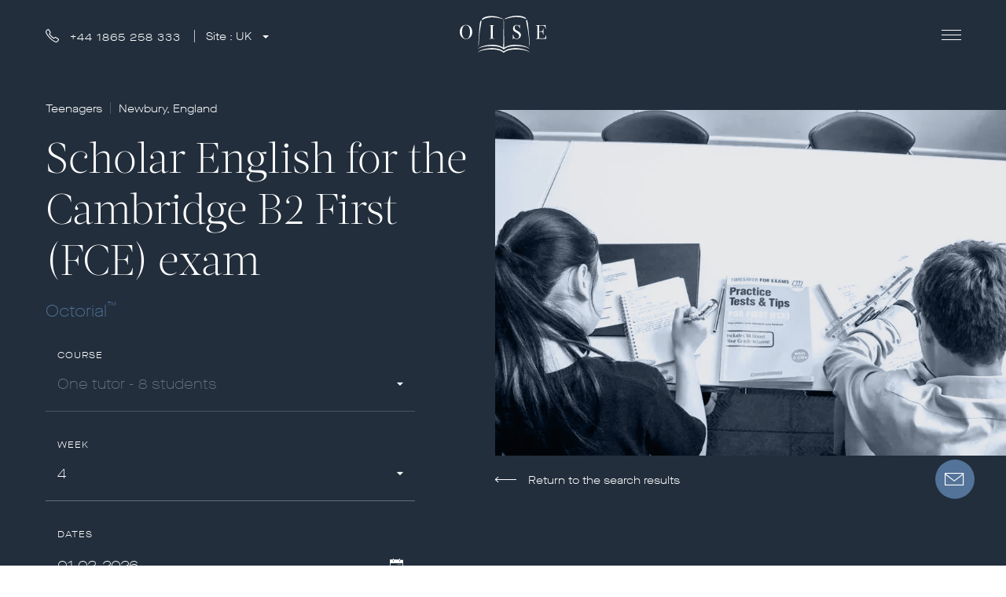

--- FILE ---
content_type: text/html; charset=UTF-8
request_url: https://www.oise.com/uk/destination/linguistic-stay-newbury-1
body_size: 13153
content:
<!DOCTYPE html>
<html  lang="en" dir="ltr" prefix="og: https://ogp.me/ns#">
<head>
    <meta charset="utf-8" />
<script async src="https://www.googletagmanager.com/gtag/js?id=UA-47147900-2"></script>
<script>window.dataLayer = window.dataLayer || [];function gtag(){dataLayer.push(arguments)};gtag("js", new Date());gtag("set", "developer_id.dMDhkMT", true);gtag("config", "UA-47147900-2", {"groups":"default","anonymize_ip":true,"page_placeholder":"PLACEHOLDER_page_path","allow_ad_personalization_signals":false});</script>
<script src="/sites/default/files/hotjar/hotjar.script.js?t9dqn1"></script>
<meta name="description" content="In-depth practice and revision to achieve the desired result in the Cambridge B2 First (FCE) English exam." />
<link rel="canonical" href="https://www.oise.com/uk/destination/linguistic-stay-newbury-1" />
<meta name="Generator" content="Drupal 10 (https://www.drupal.org)" />
<meta name="MobileOptimized" content="width" />
<meta name="HandheldFriendly" content="true" />
<meta name="viewport" content="width=device-width, initial-scale=1.0" />
<link rel="icon" href="/core/misc/favicon.ico" type="image/vnd.microsoft.icon" />
<link rel="alternate" hreflang="en" href="https://www.oise.com/uk/destination/linguistic-stay-newbury-1" />
<link rel="alternate" hreflang="it" href="https://www.oise.com/it/destination/linguistic-stay-newbury-5" />
<link rel="alternate" hreflang="es" href="https://www.oise.com/es/destination/linguistic-stay-newbury-2-3" />

        <title>Newbury Exam Courses Tailored for Teenagers</title>
        <link rel="stylesheet" media="all" href="/sites/default/files/css/css_zf7Pwfu2hVdutfj09-HMx8x3Dvip1c0lNqFoUcT9b0k.css?delta=0&amp;language=en&amp;theme=oise_theme&amp;include=eJxlyEEOgCAMBMAPEXgSKbIKUWzTlhh_rzcP3iZjtzlGKmQIF8rKOnJhdnMlSb8JQkrbi2ap6hQ64jdxnjLL0a2hBu6G7A0DqZJD-rJDH5GqK_Y" />
<link rel="stylesheet" media="all" href="/sites/default/files/css/css_StvuuTZUUveEE3Ej3ouV-oB1s8EANLen8-PGz-Sz5XE.css?delta=1&amp;language=en&amp;theme=oise_theme&amp;include=eJxlyEEOgCAMBMAPEXgSKbIKUWzTlhh_rzcP3iZjtzlGKmQIF8rKOnJhdnMlSb8JQkrbi2ap6hQ64jdxnjLL0a2hBu6G7A0DqZJD-rJDH5GqK_Y" />

            

                                  <!-- Google Tag Manager -->
                  <script>(function(w,d,s,l,i){w[l]=w[l]||[];w[l].push({'gtm.start': new Date().getTime(),event:'gtm.js'});var f=d.getElementsByTagName(s)[0], j=d.createElement(s),dl=l!='dataLayer'?'&l='+l:'';j.async=true;j.src='https://www.googletagmanager.com/gtm.js?id='+i+dl;f.parentNode.insertBefore(j,f);})(window,document,'script','dataLayer','GTM-ND5MD6M');</script>
                  <!-- End Google Tag Manager -->
                
                <!-- Quantcast Tag -->
<script type="text/javascript">
window._qevents = window._qevents || [];
(function() {
var elem = document.createElement('script');
elem.src = (document.location.protocol == "https:" ? "https://secure" : "http://edge") + ".quantserve.com/quant.js";
elem.async = true;
elem.type = "text/javascript";
var scpt = document.getElementsByTagName('script')[0];
scpt.parentNode.insertBefore(elem, scpt);
})();
window._qevents.push({
qacct:"p-_RhKtcYxVzsFj",
uid:"__INSERT_EMAIL_HERE__"
});
</script>
<noscript>
<div style="display:none;">
<img src="//pixel.quantserve.com/pixel/p-_RhKtcYxVzsFj.gif" border="0" height="1" width="1" alt="Quantcast"/>
</div>
</noscript>
<!-- End Quantcast tag -->

                <meta name="viewport" content="width=device-width, user-scalable=no" />

                <!-- Favicon -->
                <link rel="apple-touch-icon" sizes="57x57" href="/themes/custom/oise_theme/images/favicons/apple-touch-icon-57x57.png">
                <link rel="apple-touch-icon" sizes="60x60" href="/themes/custom/oise_theme/images/favicons/apple-touch-icon-60x60.png">
                <link rel="apple-touch-icon" sizes="72x72" href="/themes/custom/oise_theme/images/favicons/apple-touch-icon-72x72.png">
                <link rel="apple-touch-icon" sizes="76x76" href="/themes/custom/oise_theme/images/favicons/apple-touch-icon-76x76.png">
                <link rel="apple-touch-icon" sizes="114x114" href="/themes/custom/oise_theme/images/favicons/apple-touch-icon-114x114.png">
                <link rel="apple-touch-icon" sizes="120x120" href="/themes/custom/oise_theme/images/favicons/apple-touch-icon-120x120.png">
                <link rel="apple-touch-icon" sizes="144x144" href="/themes/custom/oise_theme/images/favicons/apple-touch-icon-144x144.png">
                <link rel="apple-touch-icon" sizes="152x152" href="/themes/custom/oise_theme/images/favicons/apple-touch-icon-152x152.png">
                <link rel="apple-touch-icon" sizes="180x180" href="/themes/custom/oise_theme/images/favicons/apple-touch-icon-180x180.png">
                <link rel="icon" type="image/png" sizes="32x32" href="/themes/custom/oise_theme/images/favicons/favicon-32x32.png">
                <link rel="icon" type="image/png" sizes="16x16" href="/themes/custom/oise_theme/images/favicons/favicon-16x16.png">
                <link rel="mask-icon" href="/themes/custom/oise_theme/images/favicons/safari-pinned-tab.svg" color="#222e3c">
                <link rel="shortcut icon" href="/themes/custom/oise_theme/images/favicons/favicon.ico">
                <meta name="msapplication-TileColor" content="#ffffff">
                <meta name="msapplication-TileImage" content="/themes/custom/oise_theme/images/favicons/mstile-144x144.png">
                <meta name="msapplication-config" content="/themes/custom/oise_theme/images/favicons/browserconfig.xml">
                <meta name="theme-color" content="#222e3c">
                <meta name="apple-mobile-web-app-title" content="Newbury Exam Courses Tailored for Teenagers">
                <meta name="application-name" content="Newbury Exam Courses Tailored for Teenagers">


                <!-- Meta Pixel Code -->
<script>
!function(f,b,e,v,n,t,s)
{if(f.fbq)return;n=f.fbq=function(){n.callMethod?
n.callMethod.apply(n,arguments):n.queue.push(arguments)};
if(!f._fbq)f._fbq=n;n.push=n;n.loaded=!0;n.version='2.0';
n.queue=[];t=b.createElement(e);t.async=!0;
t.src=v;s=b.getElementsByTagName(e)[0];
s.parentNode.insertBefore(t,s)}(window, document,'script',
'https://connect.facebook.net/en_US/fbevents.js');
fbq('init', '394719552088889');
fbq('track', 'PageView');
</script>
<noscript><img height="1" width="1" style="display:none"
src="https://www.facebook.com/tr?id=394719552088889&ev=PageView&noscript=1"
/></noscript>
<!-- End Meta Pixel Code -->

                </head>
<body class="path-node page-node-type-destination-page has-glyphicons">
  <!-- Google Tag Manager (noscript) -->
  <noscript><iframe src="https://www.googletagmanager.com/ns.html?id=GTM-ND5MD6M"height="0" width="0" style="display:none;visibility:hidden"></iframe></noscript>
  <!-- End Google Tag Manager (noscript) -->
<a href="#main-content" class="visually-hidden focusable skip-link">
    Skip to main content
</a>

  <div class="dialog-off-canvas-main-canvas" data-off-canvas-main-canvas>
    
<header role="banner">
    <div class="header-wrap header-scroll-fix-wrap">
                    <section id="block-oiseheadermainblock" class="block block-oise-kernel block-oise-header-main-block clearfix">
  
    

      <div class="container">
            <a href="tel:+441865258333" class="header-phone-link">
            <i class="icon-phone"></i>
            <div class="header-phone-block">
                <span class="header-phone-label">+44 1865 258 333</span>
                <span class="header-phone-label header-phone-label-hover">+44 1865 258 333</span>
            </div>
        </a>
    
          <div class="d-none d-sm-inline-block">
    <!-- Menu lang -->
    <div class="lang-dropdown dropdown ">
            <button class="btn btn-link dropdown-toggle" type="button" data-toggle="dropdown" aria-expanded="false">
        Site : <span>UK</span>
      </button>
            <div class="dropdown-menu">
                                                <a class="dropdown-item" href="https://www.oise.com/ch">CH</a>
                                        <a class="dropdown-item" href="https://www.oise.com/de">DE</a>
                                        <a class="dropdown-item" href="https://www.oise.com/es">ES</a>
                                        <a class="dropdown-item" href="https://www.oise.com/fr">FR</a>
                                        <a class="dropdown-item" href="https://www.oise.com/it">IT</a>
                                        <a class="dropdown-item" href="https://www.oise.com/us">US</a>
                        </div>
    </div>
  </div>


    <a href="https://www.oise.com/uk" class="header-logo">
        <img class="logo-white" src="/themes/custom/oise_theme/images/oise.svg" alt="Learn English in England" >
        <img class="logo-blue" src="/themes/custom/oise_theme/images/oise-blue.svg" alt="Learn English in England" >
    </a>

    <a href="javascript:void(0)" class="menu-link">
        <span></span>
        <span></span>
        <span></span>
        <span></span>
        <span></span>
        <span></span>
        <div class="sr-only">oise_header_menu</div>
    </a>
</div>

  </section>


            </div>
            <section class="menu-section">
  <div class="container">
    <nav role="navigation" aria-labelledby="block-main-menu" id="block-main">
            
  <h2 class="visually-hidden" id="block-main-menu">Main menu</h2>
  

            <div class="menu-row">
                    <div class="menu-block">
                <div class="menu-title">Profile</div>
                                    <ul class="menu-list ">
                                                    <li><a href="/uk/profile/children"><span class="menu-name"><span>Children</span></span></a></li>
                                                    <li><a href="/uk/profile/teenagers"><span class="menu-name"><span>Teenagers</span></span></a></li>
                                                    <li><a href="/uk/profile/students-2"><span class="menu-name"><span>Students</span></span></a></li>
                                                    <li><a href="/uk/profile/professionals"><span class="menu-name"><span>Professionals</span></span></a></li>
                                                    <li><a href="/uk/profile/exam-candidates"><span class="menu-name"><span>Exam candidates</span></span></a></li>
                                                    <li><a href="/uk/profile/distance-learning-all-profiles"><span class="menu-name"><span>Distance Learning</span></span></a></li>
                                            </ul>
                            </div>
                    <div class="menu-block">
                <div class="menu-title">Location</div>
                                    <ul class="menu-list ">
                                                    <li><a href="/uk/country/england"><span class="menu-name"><span>England</span></span></a></li>
                                                    <li><a href="/uk/country/scotland"><span class="menu-name"><span>Scotland</span></span></a></li>
                                            </ul>
                            </div>
                    <div class="menu-block">
                <div class="menu-title">Language &amp; Exams</div>
                                    <ul class="menu-list menu-last-list">
                                                    <li><a href="/uk/language/english"><span class="menu-name"><span>English</span></span></a></li>
                                                    <li><a href="/uk/exams"><span class="menu-name"><span>Exams</span></span></a></li>
                                            </ul>
                            </div>
                    <div class="menu-block">
                <div class="menu-title">Oise</div>
                                    <ul class="menu-list ">
                                                    <li><a href="/uk/about-oise"><span class="menu-name"><span>About OISE</span></span></a></li>
                                                    <li><a href="/uk/overview"><span class="menu-name"><span>Overview</span></span></a></li>
                                                    <li><a href="https://www.oise.com/uk/in-company-training"><span class="menu-name"><span>Corporate</span></span></a></li>
                                                    <li><a href="/uk/schools"><span class="menu-name"><span>Schools</span></span></a></li>
                                                    <li><a href="/uk/admissions"><span class="menu-name"><span>Admissions</span></span></a></li>
                                                    <li><a href="/uk/blog"><span class="menu-name"><span>Blog</span></span></a></li>
                                                    <li><a href="/uk/contact"><span class="menu-name"><span>Contact</span></span></a></li>
                                            </ul>
                            </div>
            </div>

  </nav>
    <div class="d-inline-block d-sm-none">
    <!-- Menu lang -->
    <div class="lang-dropdown dropdown ">
            <button class="btn btn-link dropdown-toggle" type="button" data-toggle="dropdown" aria-expanded="false">
        Site : <span>UK</span>
      </button>
            <div class="dropdown-menu">
                                                <a class="dropdown-item" href="https://www.oise.com/ch">CH</a>
                                        <a class="dropdown-item" href="https://www.oise.com/de">DE</a>
                                        <a class="dropdown-item" href="https://www.oise.com/es">ES</a>
                                        <a class="dropdown-item" href="https://www.oise.com/fr">FR</a>
                                        <a class="dropdown-item" href="https://www.oise.com/it">IT</a>
                                        <a class="dropdown-item" href="https://www.oise.com/us">US</a>
                        </div>
    </div>
  </div>


<nav role="navigation" aria-labelledby="block-requestmenu-menu" id="block-requestmenu">
            
  <h2 class="visually-hidden" id="block-requestmenu-menu">Request menu</h2>
  

            <div class="menu-form-row">
        <ul class="menu-form-list">
                            <li><a href="/uk/request-a-brochure">Request a brochure</a></li>
                            <li><a href="/uk/contact">Course enquiry</a></li>
                    </ul>
    </div>

  </nav>

  </div>
</section>

    </header>


<!-- Header top page -->
<div class="header-wrap header-head-wrap">
    <section id="block-oiseheadermainblock" class="block block-oise-kernel block-oise-header-main-block clearfix">
  
    

      <div class="container">
            <a href="tel:+441865258333" class="header-phone-link">
            <i class="icon-phone"></i>
            <div class="header-phone-block">
                <span class="header-phone-label">+44 1865 258 333</span>
                <span class="header-phone-label header-phone-label-hover">+44 1865 258 333</span>
            </div>
        </a>
    
          <div class="d-none d-sm-inline-block">
    <!-- Menu lang -->
    <div class="lang-dropdown dropdown ">
            <button class="btn btn-link dropdown-toggle" type="button" data-toggle="dropdown" aria-expanded="false">
        Site : <span>UK</span>
      </button>
            <div class="dropdown-menu">
                                                <a class="dropdown-item" href="https://www.oise.com/ch">CH</a>
                                        <a class="dropdown-item" href="https://www.oise.com/de">DE</a>
                                        <a class="dropdown-item" href="https://www.oise.com/es">ES</a>
                                        <a class="dropdown-item" href="https://www.oise.com/fr">FR</a>
                                        <a class="dropdown-item" href="https://www.oise.com/it">IT</a>
                                        <a class="dropdown-item" href="https://www.oise.com/us">US</a>
                        </div>
    </div>
  </div>


    <a href="https://www.oise.com/uk" class="header-logo">
        <img class="logo-white" src="/themes/custom/oise_theme/images/oise.svg" alt="Learn English in England" >
        <img class="logo-blue" src="/themes/custom/oise_theme/images/oise-blue.svg" alt="Learn English in England" >
    </a>

    <a href="javascript:void(0)" class="menu-link">
        <span></span>
        <span></span>
        <span></span>
        <span></span>
        <span></span>
        <span></span>
        <div class="sr-only">oise_header_menu</div>
    </a>
</div>

  </section>


</div>

<div class="main-page-wrap">
                <div role="main" class="main-wrap js-quickedit-main-content">
                                        <a id="main-content"></a>
                  <div class="region region-content">
      <div class="product-wrap">
    <section class="product-head-section color-section default-head-section" data-color="blue">
        <div class="container">
            <div class="row">
                <div class="col-md-6 col-form">

                                            <ul class="product-tag-list list-inline">
                                                            <li class="list-inline-item">Teenagers</li>
                                                                                        <li class="list-inline-item">Newbury, England</li>
                                                    </ul>
                    
                                            <h1 class="product-title">
<span>Scholar English for the Cambridge B2 First (FCE) exam</span>
</h1>
                    
                                            <span class="product-program">
                                                            Octorial<sup>™</sup>
                                                    </span>
                    
                    <div class="product-img-content d-block d-sm-block  d-md-none">
                                                    <div class="product-img product-mobile-img" style="background-image:url('https://www.oise.com/sites/default/files/styles/towebp/public/2020-01/Swindon-content-page-3_0.jpg.webp?itok=vOk_COF0')">
                                <img src="https://www.oise.com/sites/default/files/styles/towebp/public/2020-01/Swindon-content-page-3_0.jpg.webp?itok=vOk_COF0"
                                     alt="Swindon"
                                     class="sr-only">
                            </div>
                                            </div>


                    <div class="product-form-content">
                        <div id="travel_form_wrapper" class="product-form"><form class="oise-product-form" data-drupal-selector="oise-product-form" action="/uk/destination/linguistic-stay-newbury-1" method="post" id="oise-product-form" accept-charset="UTF-8">
      <div class="form-group form-select-group" data-text="oise_filter_modify">
        <label for="">Course</label>
        <div class="form-select">
            <select title="Select a course programme" class="js-filter-course js-disabled form-select required" data-drupal-selector="edit-course" disabled="disabled" id="edit-course" name="course" required="required" aria-required="true"><option value="" >Select a method</option><optgroup label="Programme 1 professeur - 8 élèves"><option value="NEW-EXAM" selected="selected" >One tutor - 8 students</option></optgroup></select>
        </div>
    </div>

    <div class="form-group form-select-group" data-text="oise_filter_modify">
        <label for="">Week</label>
        <div class="form-select">
            <div class="select-wrapper"><select title="Select number of weeks" class="js-filter-week js-active form-select required form-control" data-drupal-selector="edit-week" id="edit-week" name="week" required="required" aria-required="true"><option
            value="">Select number of weeks</option><option
            value="4" selected="selected">4</option><option
            value="5">5</option><option
            value="6">6</option><option
            value="7">7</option><option
            value="8">8</option><option
            value="9">9</option><option
            value="10">10</option><option
            value="11">11</option><option
            value="12">12</option><option
            value="13">13</option><option
            value="14">14</option><option
            value="15">15</option><option
            value="16">16</option><option
            value="17">17</option><option
            value="18">18</option><option
            value="19">19</option><option
            value="20">20</option><option
            value="21">21</option><option
            value="22">22</option><option
            value="23">23</option><option
            value="24">24</option><option
            value="25">25</option><option
            value="26">26</option><option
            value="27">27</option><option
            value="28">28</option><option
            value="29">29</option><option
            value="30">30</option><option
            value="31">31</option><option
            value="32">32</option><option
            value="33">33</option><option
            value="34">34</option><option
            value="35">35</option><option
            value="36">36</option><option
            value="37">37</option><option
            value="38">38</option><option
            value="39">39</option><option
            value="40">40</option><option
            value="41">41</option><option
            value="42">42</option><option
            value="43">43</option><option
            value="44">44</option><option
            value="45">45</option><option
            value="46">46</option><option
            value="47">47</option><option
            value="48">48</option><option
            value="49">49</option><option
            value="50">50</option><option
            value="51">51</option><option
            value="52">52</option></select></div>
        </div>
    </div>

    <div class="form-group form-group-datepicker-alt">
        <label for="">Dates</label>
        <input placeholder="Select a date" autocomplete="off" value="01-02-2026" class="js-filter-date form-control form-datepicker js-active form-text required" data-drupal-selector="edit-date" type="text" id="edit-date" name="date" size="60" maxlength="128" required="required" aria-required="true" />
    </div>

<button class="js-filters-ajax-trigger js-hide button js-form-submit form-submit btn-default btn" data-drupal-selector="edit-actions-ajax-submit-js" type="submit" id="edit-actions-ajax-submit-js" name="ajax_submit_js" value=""></button>

<div class="row">
    <div class="col-sm-6">
        <div class="price-product-wrapper">
    <div class="price-info">Price from :
            </div>
    <div class="price-text">
        9 760 £
    </div>
</div>

    </div>
    <div class="col-sm-6">
        <button data-twig-suggestion="landing" class="js-travel-form-submit btn btn-outline btn-white-outline btn-full js-active button js-form-submit form-submit" data-drupal-selector="edit-actions-submit" type="submit" id="edit-actions-submit" name="submit" value="Book"><div class='db-text-block'><div class='db-label db-top'>Book</div><div class='db-label db-bottom' tabindex='-1' aria-hidden='true'>Book</div></div></button>
    </div>
</div>

<input data-drupal-selector="form-syfobu9gu8eahhcmoenfqzqweatwjgufkh-u95fdhym" type="hidden" name="form_build_id" value="form-SYFobU9GU8eaHHCmOENfqzQwEaTWjGuFkh-U95fDHyM" /><input data-drupal-selector="edit-oise-product-form" type="hidden" name="form_id" value="oise_product_form" />

</form>
</div>

                                            </div>


                </div>

                <div class="col-md-6 col-img">
                    <div class="product-img-content d-none d-sm-none d-md-block">
                                                    <div class="product-img product-desktop-img" style="background-image:url('https://www.oise.com/sites/default/files/styles/towebp/public/2020-01/Swindon-content-page-3_0.jpg.webp?itok=vOk_COF0')">
                                <img src="https://www.oise.com/sites/default/files/styles/towebp/public/2020-01/Swindon-content-page-3_0.jpg.webp?itok=vOk_COF0"
                                     alt="Swindon"
                                     class="sr-only">
                            </div>
                        
                                                    <ul class="product-link-list list-inline">
                                                            <li class="list-inline-item">
                                    <a href="https://www.oise.com/uk/profile/teenagers?language=english&amp;ambition=attain-an-official-certificate&amp;method=octorial" class="product-back-link"><i class="icon-arrow"></i>Return to the search results</a>
                                </li>
                                                                                    </ul>
                        
                    </div>
                </div>

            </div>
        </div>
    </section>

    <!-- Menu Scroll -->
    <div class="default-fix-menu">
        <div class="default-fix-menu-content">
            <a href="https://www.oise.com/uk/profile/teenagers?language=english&amp;ambition=attain-an-official-certificate&amp;method=octorial" class="product-mobile-back-link"><i class="icon-arrow"></i><span class="sr-only">Return to the search results</span></a>
            <ul class="product-nav list-inline">
                                    <li class="list-inline-item"><a href="#presentation">
                            <div>
                                <span>Academic Experience</span>
                                <span>Academic Experience</span>
                            </div>
                        </a>
                    </li>
                                                    <li class="list-inline-item">
                        <a href="#program">
                            <div>
                                <span>Programme</span>
                                <span>Programme</span>
                            </div>
                        </a>
                    </li>
                                                    <li class="list-inline-item">
                        <a href="#accomodation">
                            <div>
                                <span>Accommodation</span>
                                <span>Accommodation</span>
                            </div>
                        </a>
                    </li>
                                                    <li class="list-inline-item">
                        <a href="#activity">
                            <div>
                                <span>Activities</span>
                                <span>Activities</span>
                            </div>
                        </a>
                    </li>
                                                                    <li class="list-inline-item">
                        <a href="#modality">
                            <div>
                                <span>Useful Information</span>
                                <span>Useful Information</span>
                            </div>
                        </a>
                    </li>
                            </ul>
                    </div>
    </div>

    <div class="before-content-row">
        <!-- Presentation -->
                    <section class="presentation-default-section" id="presentation">
                <div class="container container-alt">
                    <!-- Social -->
                    <section id="block-oiseshareblock" class="block block-oise-kernel block-oise-share-block clearfix">
  
    

      <div class="socials-share-block">
    <div class="socials-text">Share</div>
    <ul class="socials-list list-inline">
                    <li class="list-inline-item"><a href="https://www.facebook.com/share.php?u=https://www.oise.com/uk/destination/linguistic-stay-newbury-1&amp;title=Scholar English for the Cambridge B2 First (FCE) exam" target="_blank"><i class="zmdi zmdi-facebook"></i><span class="sr-only">facebook</span></a></li>
                    <li class="list-inline-item"><a href="https://www.linkedin.com/shareArticle?mini=true&amp;url=https://www.oise.com/uk/destination/linguistic-stay-newbury-1&amp;title=Scholar English for the Cambridge B2 First (FCE) exam&amp;source=https://www.oise.com/uk/destination/linguistic-stay-newbury-1" target="_blank"><i class="zmdi zmdi-linkedin"></i><span class="sr-only">linkedin</span></a></li>
                    <li class="list-inline-item"><a href="https://twitter.com/intent/tweet?url=https://www.oise.com/uk/destination/linguistic-stay-newbury-1&amp;status=Scholar English for the Cambridge B2 First (FCE) exam+https://www.oise.com/uk/destination/linguistic-stay-newbury-1" target="_blank"><i class="zmdi zmdi-twitter"></i><span class="sr-only">twitter</span></a></li>
            </ul>
</div>

  </section>


                </div>
                
  <div class="field field--name-field-highlights field--type-entity-reference-revisions field--label-visually_hidden">
    <div class="field--label sr-only">Highlights</div>
              <div class="field--item">            
    
    
    <div class="container container-alt">
        <div class="row">
                            <div class="col-md-6">
                                            <div class="presentation-img-content">
                            <div class="presentation-img" style="background-image:url('/sites/default/files/styles/towebp/public/2025-11/Copy%20of%20IMG_5649.jpg.webp?itok=NQM3YItK')" data-aos="fade-right" data-aos-duration="1000" data-aos-delay="300"></div>
                            <img src="/sites/default/files/styles/towebp/public/2025-11/Copy%20of%20IMG_5649.jpg.webp?itok=NQM3YItK"
                                 alt="Cambridge B2"
                                 class="sr-only">
                                                                        
                                                    </div>
                                    </div>
                        <div class="col-md-6">
                <div class="presentation-block">
                                            <div class="default-tag" data-aos="fade-up" data-aos-duration="1000" data-aos-delay="600">Academic Experience</div>
                                                                <h2 class="default-title" data-aos="fade-up" data-aos-duration="1000" data-aos-delay="900">Key Points</h2>
                                                                <div class="presentation-content cms-content" data-aos="fade-up" data-aos-duration="1000" data-aos-delay="1200">
                            <p><span><span><span><span><span><span>Teachers coach students to achieve to the maximum of their potential, and set milestones and goals for each student, with constant evaluation. This sets the pace for each learner to surpass their academic expectations.&nbsp;</span></span></span></span></span></span></p>

<p><span><span><span><span><span><span>Students sit rehearsal tests under exam conditions. These are repeated as required to build confidence and familiarity with the exam.&nbsp;</span></span></span></span></span></span></p>

<p><span><span><span><span><span><span>Small class sizes allow for close tutor attention, which provides students with confidence and familiarity in the exam format.</span></span></span></span></span></span></p>

<p><span><span><span><span><span><span>All students who successfully complete this course are eligible for a course certificate.&nbsp;&nbsp;</span></span></span></span></span></span></p>

<p><span><span><span><span><span><span>Homework tasks are set daily to allow learners to reflect on and consolidate what they have learned in the day, as well as prepare for the next day.&nbsp;</span></span></span></span></span></span></p>

<p>A course of minimum 4 weeks' duration is recommended.&nbsp; Students can extend their course as they study, so it is possible to enrol on a 4 week course and then extend, as required, to a longer course.</p>

                        </div>
                                                        </div>
            </div>
                    </div>
    </div>
</div>
          </div>

            </section>
                <!-- Goals -->
                    <section class="goals-section" data-aos="bg-slide-right" id="program">
                
  <div class="field field--name-field-goal field--type-entity-reference-revisions field--label-visually_hidden">
    <div class="field--label sr-only">Goal</div>
              <div class="field--item">    <!-- Goals -->
    <div class="container container-alt">
        <div class="default-tag">Objectives of the study</div>
                    <h2 class="default-title">Achieve the desired result in the Cambridge B2 First (FCE) English exam</h2>
                            <div class="goals-text cms-content">
                <p><span><span><span><span><span><span>In-depth practice and revision to achieve the desired result in the Cambridge B2 First (FCE) English exam.</span></span></span></span></span></span></p>

            </div>
            </div>
</div>
          </div>

            </section>
        
    </div>


            <!-- Program -->
        <section class="program-section color-section" data-color="blue">
            
  <div class="field field--name-field-program field--type-entity-reference-revisions field--label-visually_hidden">
    <div class="field--label sr-only">Programme</div>
              <div class="field--item">
            <!-- Goals -->
        <div class="container">
            <div class="row">
                <div class="col-md-6">
                    <div class="program-block">
                                                    <h2 class="program-title"><span>Cambridge B2 First (FCE) preparation</span></h2>
                            <div class="program-span"></div>
                                                                            <div class="program-text cms-content">
                                <p><span><span><span><span><span><span>The course comprises a mixture of lessons which help students develop and practise the skills and abilities that are necessary not only for success in their exam, but also in order to operate effectively in English, communicating with both native and non-native speakers of English in a variety of contexts. </span></span></span></span></span></span></p>

<p><span><span><span><span><span><span>Lessons focus on building the linguistic and life skills required to do this. Key skills covered include, spoken performance, critical reading, pronunciation, grammar and vocabulary building.</span></span></span></span></span></span></p>

<p><span><span><span><span><span><span>In the exam coaching lessons, the emphasis shifts to how students can best apply these skills to exam tasks in order to fully show their abilities as a B2 level user of English, to achieve high marks in each of the papers of the exam. The strategies that students are coached in will help them to navigate exam tasks with ease, allowing them to approach the test with confidence in their abilities.&nbsp;&nbsp;</span></span></span></span></span></span></p>

<p><span><span><span><span><span><span>Homework assignments and mock exams are used to monitor students’ progress, and to highlight any areas that may need more intensive work. </span></span></span></span></span></span></p>

<p><strong><a href="https://www.oise.com/sites/default/files/2025-11/_Newbury%20Study%20Hall%202026%20EXAMS%20CALENDAR_0.pdf">You can view the 2026 B2 First exam dates here</a></strong></p>

                            </div>
                                                                    </div>
                </div>
                <div class="col-md-6">
                    <div class="program-list-content">
                        <ul class="program-list list-unstyled">
                                                            <li>
                                    <div class="program-content cms-content">
                                        <h6><span><span><span><strong><span><span>Course content</span></span></strong></span></span></span></h6>

<h6><span><span><span><strong><span><span>The fundamentals of flexibility: for Use of English</span></span></strong></span></span></span></h6>

<p><span><span><span><span><span><span>In order to pass the B2 First (FCE) exam, students need to demonstrate flexibility in their use of grammatical structures and vocabulary. This module focuses on lexical areas such as wordbuilding, to help students understand the fundamental building blocks of the English language. Grammatical structures such as relative clauses and reported speech are commonly tested at B2 level, and students will work to develop flexibility and accuracy in their use.</span></span></span></span></span></span></p>

<p>&nbsp;</p>

<h6><span><span><span><strong><span><span>Articulate with confidence: for the spoken test</span></span></strong></span></span></span></h6>

<p><span><span><span><span><span><span>In this module, students focus on the main areas which are assessed in the spoken paper. They are coached in pronunciation, and areas of discourse management such as signposting and turn-taking. Tutors will also focus on interactive communication skills, and the accurate use of grammar and vocabulary appropriate for the exam. Confidence building techniques are also taught, which will help students approach the exam with a positive mindset.&nbsp;</span></span></span></span></span></span></p>

<p>&nbsp;</p>

<h6><span><span><span><strong><span><span>Reading for success: for the reading paper</span></span></strong></span></span></span></h6>

<p><span><span><span><span><span><span>Students are introduced to a variety of text types including magazine articles, fiction, and non-fiction prose. Tutors work with students to develop their ability to comprehend these extended passages while under time pressure. Skills developed include: working out the meaning of unknown words, following an extended narrative, and discerning a writer’s opinion. Students are equipped with strategies to help them deal with the types of questions used in the B2 First (FCE) exam.&nbsp;</span></span></span></span></span></span></p>

<p>&nbsp;</p>

<h6><span><span><span><strong><span><span>Fundamental listening skills: for the listening paper</span></span></strong></span></span></span></h6>

<p><span><span><span><span><span><span>Text types used in the B2 First (FCE) exam include radio interviews, everyday interactions, and presentations. In this module, students are familiarised with the relevant text types, and given strategies and practice to help them achieve success in this paper. They develop the skills to allow them to follow and understand spoken texts in a range of contexts, such as understanding the gist of a text, working out meaning from context, and listening for discourse markers.&nbsp;</span></span></span></span></span></span></p>

<p><br />
&nbsp;</p>

<h6><span><span><span><strong><span><span>Expressing oneself through writing: for the written paper</span></span></strong></span></span></span></h6>

<p><span><span><span><span><span><span>In this module, students are introduced to, and practise producing the types of texts that are required in the exam. These include essays, reviews, articles, and letters. Tutors highlight what makes a good piece of writing for each of the required genres, and students are given detailed and specific feedback in order to help them produce better texts. There is a focus on brainstorming, planning, organisation, and effective use of grammar and vocabulary. Timed writing practices also help students to maximise their performance in the written exam.&nbsp;</span></span></span></span></span></span></p>

<p>&nbsp;</p>

<h6>&nbsp;</h6>

<p>&nbsp;</p>

                                    </div>
                                </li>
                                                    </ul>
                        <button type="button" class="btn btn-program"><span class="sr-only">See more programme</span></button>
                    </div>
                </div>
            </div>
        </div>
    </div>
          </div>

        </section>
    
    <div class="after-content-row">
        <!-- Attentes prévues -->
                    <section class="presentation-default-section presentation-alt-section expectations-section">
                
  <div class="field field--name-field-expectations field--type-entity-reference-revisions field--label-visually_hidden">
    <div class="field--label sr-only">Attentes prévues</div>
              <div class="field--item">            
    
    
    <div class="container container-alt">
        <div class="row">
                        <div class="col-md-6">
                <div class="presentation-block">
                                            <div class="default-tag" data-aos="fade-up" data-aos-duration="1000" data-aos-delay="600">Expectations</div>
                                                                <h2 class="default-title" data-aos="fade-up" data-aos-duration="1000" data-aos-delay="900">Expected outcomes</h2>
                                                                <div class="presentation-content cms-content" data-aos="fade-up" data-aos-duration="1000" data-aos-delay="1200">
                            <p><span><span><span><span><span><span>By the end of this course, the student is expected to be able to:</span></span></span></span></span></span></p>

<ul>
	<li><span><span><span><span><span><span>Express themselves clearly in both spoken and written English</span></span></span></span></span></span></li>
	<li><span><span><span><span><span><span>Demonstrate flexibility in their use of language</span></span></span></span></span></span></li>
	<li><span><span><span><span><span><span>Follow and comprehend a variety of written and spoken text types</span></span></span></span></span></span></li>
	<li><span><span><span><span><span><span>Structure a piece of long form writing in a number of styles</span></span></span></span></span></span></li>
	<li><span><span><span><span><span><span>Speak confidently with others in both one-to-one and two-to-one situations </span></span></span></span></span></span></li>
</ul>

                        </div>
                                                        </div>
            </div>
                            <div class="col-md-6">
                                            <div class="presentation-img-content" >
                            <div class="presentation-img" style="background-image:url('/sites/default/files/styles/towebp/public/2024-09/Copy%20of%20IMG_6642.jpg.webp?itok=aXHB4wIg')"  data-aos="fade-left" data-aos-duration="1000" data-aos-delay="300" ></div>
                            <img src="/sites/default/files/styles/towebp/public/2024-09/Copy%20of%20IMG_6642.jpg.webp?itok=aXHB4wIg"
                                 alt="students"
                                 class="sr-only">
                                                                        
                                                    </div>
                                    </div>
                    </div>
    </div>
</div>
          </div>

            </section>
                <!-- Teacher -->
                <!-- Accomodation -->
                    <section class="accomodation-section" id="accomodation" >
                
  <div class="field field--name-field-accommodations field--type-entity-reference-revisions field--label-visually_hidden">
    <div class="field--label sr-only">Hébergement sur place</div>
              <div class="field--item">    <div class="container container-alt container-1">
        <div class="default-tag ">Accommodation</div>
                            <div class="row row-1">
                                                                                    <div class="col col-def-1">
                            <div class="accomodation-item" data-aos="fade-up"
                                 data-aos-delay="100" data-aos-duration="1000">
                                                                    <div class="accomodation-name">Residence at Newbury</div>
                                                                                                    <div class="accomodation-text cms-content"><p>Students stay in single study bedrooms, each with a private bathroom.</p>

<p>The school is equipped with fire and burglar alarms as well as CCTV. At 22:00, the main gate is locked, and the main entrance of the residence and the corridors are alarmed, to prevent students from entering other student’s corridors at night. Students will each have their own key card which lets them enter the residence building and only their own room. There is a safe in the school office in which students can keep any valuables they wish.</p>

<p>All meals are prepared daily using quality, fresh ingredients from local suppliers to deliver a well balanced and varied menu of dishes. Meat, fresh fruit and vegetables are delivered daily to ensure quality and freshness. Fruit is always available as well as milk, hot drinks for the morning and afternoon break. In the evenings we also have fruit, milk, hot drinks plus biscuits and other snacks available. The chef and catering team are trained to cater for all dietary needs and requirements, including food allergies and religious food restrictions.</p>

<p><img alt="accomodation" data-entity-type="file" data-entity-uuid="90f0ae17-871d-4107-956b-5a8ea64cf8a5" src="/sites/default/files/inline-images/Screenshot%202025-04-17%20at%2019.57.29.png" /></p>
</div>
                                                                                            </div>
                        </div>
                                                </div>
            </div>
</div>
          </div>

            </section>
                <!-- Localisation -->
                    <section class="presentation-default-section localisation-section">
                
  <div class="field field--name-field-localisation field--type-entity-reference-revisions field--label-visually_hidden">
    <div class="field--label sr-only">Se déplacer</div>
              <div class="field--item">            
    
    
    <div class="container container-alt">
        <div class="row">
                            <div class="col-md-6">
                                            <div class="presentation-img-content">
                            <div class="presentation-img" style="background-image:url('/sites/default/files/styles/towebp/public/2025-05/Screenshot%202025-04-24%20at%2019.33.50_3.png.webp?itok=FkMMsHTk')" data-aos="fade-right" data-aos-duration="1000" data-aos-delay="300"></div>
                            <img src="/sites/default/files/styles/towebp/public/2025-05/Screenshot%202025-04-24%20at%2019.33.50_3.png.webp?itok=FkMMsHTk"
                                 alt="canal"
                                 class="sr-only">
                                                                        
                                                    </div>
                                    </div>
                        <div class="col-md-6">
                <div class="presentation-block">
                                            <div class="default-tag" data-aos="fade-up" data-aos-duration="1000" data-aos-delay="600">Location</div>
                                                                                    <div class="presentation-content cms-content" data-aos="fade-up" data-aos-duration="1000" data-aos-delay="1200">
                            <p><strong>Newbury</strong></p>

<p>Newbury is an historic market town about an hour from London and also within easy reach of Oxford, Winchester and Bath. Dating from the 11th century, the town has a population of around 30,000 and boasts a beautiful town centre with a picturesque canal and superb facilities including a wide range of shops, cafes and restaurants. In addition there is a modern local cinema, excellent theatres and a whole host of sporting opportunities.</p>

<p><strong>Arrival/departure transfers</strong></p>

<p>On arrival days, a shuttle is scheduled to leave for the school at the following times:</p>

<p>• Gatwick airport: 18.00; • Heathrow airport: 18.00; • St. Pancras: 18.00<br />
Students should choose a flight/ train that lands / arrives 90 minutes before the shuttle departure. They should also be aware that the earlier they arrive the longer their wait at the airport/station. A representative will be at the airport or station 6 hours before the departure of the shuttle to welcome the students and provide assistance.</p>

<p><br />
On departure days, a shuttle will drop the students at the following time:</p>

<p>• Gatwick airport: 11.30; • Heathrow airport: 11.30; • St. Pancras: 11.30<br />
Students should choose a flight or train that departs at least 2 hours after the above drop off times. They should also be aware that the later the flight the longer the wait. A representative will stay at the airport or the station 5 hours after the arrival of the shuttle to provide assistance while waiting to go through the departures gate.</p>

<p><br />
For arrival transfer outside of the times of the Shuttle Service:<br />
For any students who require a transfer service at a time or on a date other than those served by the OISE Shuttle service, OISE will provide contact details of a local taxi service so that the student can arrange a personal taxi meeting service directly with the taxi provider.</p>

                        </div>
                                                        </div>
            </div>
                    </div>
    </div>
</div>
          </div>

            </section>
                <!-- Activity -->
                    <section class="activity-section" data-aos="bg-slide-left" id="activity">
                
  <div class="field field--name-field-activities field--type-entity-reference-revisions field--label-visually_hidden">
    <div class="field--label sr-only">Activités</div>
              <div class="field--item">    <div class="container">
        <div class="row">
            <div class="col-md-4">
                <div class="activity-block">
                    <div class="default-tag">Culture</div>
                                            <h2 class="default-title">Cultural experience</h2>
                                                                <div class="activity-text cms-content"><p>The course includes extra-curricular activities such as field trips, social evenings, movie nights and hobby clubs.</p>

<p>Freedoms and permissions: pupils will not be allowed to leave the school premises or leave the group during activities unsupervised, unless they are over 14 and the school has received parental consent. The full supervision and curfew policy is available on request.&nbsp;</p>

<p>The level of supervision at Newbury is structured to keep every pupil safe: the accommodation is attached to the teaching building within the same fenced grounds.&nbsp; Throughout the stay, pupils enjoy a high staff / student ratio: the minimum of one adult to 15 pupils is often increased up to 10 and sometimes 5.</p>
</div>
                                    </div>
            </div>
            <div class="col-md-8 col-visible">
                                    <div class="activity-carousel default-carousel owl-carousel">
                                                                                    <div class="activity-item-content">
                                    <div class="activity-item default-item">
                                        <div class="activity-img default-img" style="background-image:url('/sites/default/files/2020-01/Activity-Swindon_2.jpg')">
                                            <img src="/sites/default/files/styles/towebp/public/2020-01/Activity-Swindon_2.jpg.webp?itok=MyVDTm58"
                                                 alt="."
                                                 class="sr-only">
                                        </div>
                                    </div>
                                                                            <h3 class="activity-item-title">.</h3>
                                                                    </div>
                                                                                                                <div class="activity-item-content">
                                    <div class="activity-item default-item">
                                        <div class="activity-img default-img" style="background-image:url('/sites/default/files/2020-01/Activity-Swindon-2_3.jpg')">
                                            <img src="/sites/default/files/styles/towebp/public/2020-01/Activity-Swindon-2_3.jpg.webp?itok=OmKz50vn"
                                                 alt="."
                                                 class="sr-only">
                                        </div>
                                    </div>
                                                                            <h3 class="activity-item-title">.</h3>
                                                                    </div>
                                                                                                                <div class="activity-item-content">
                                    <div class="activity-item default-item">
                                        <div class="activity-img default-img" style="background-image:url('/sites/default/files/2020-01/Activity-Swindon-3_2.jpg')">
                                            <img src="/sites/default/files/styles/towebp/public/2020-01/Activity-Swindon-3_2.jpg.webp?itok=Ja9xSG5z"
                                                 alt="."
                                                 class="sr-only">
                                        </div>
                                    </div>
                                                                            <h3 class="activity-item-title">.</h3>
                                                                    </div>
                                                                                                                <div class="activity-item-content">
                                    <div class="activity-item default-item">
                                        <div class="activity-img default-img" style="background-image:url('/sites/default/files/2025-05/Newbury%202018-15%20%281%29_3.jpg')">
                                            <img src="/sites/default/files/styles/towebp/public/2025-05/Newbury%202018-15%20%281%29_3.jpg.webp?itok=6o8ZfmPF"
                                                 alt="."
                                                 class="sr-only">
                                        </div>
                                    </div>
                                                                            <h3 class="activity-item-title">.</h3>
                                                                    </div>
                                                                                                                <div class="activity-item-content">
                                    <div class="activity-item default-item">
                                        <div class="activity-img default-img" style="background-image:url('/sites/default/files/2025-05/thumbnail_image003%20%281%29_3.jpeg')">
                                            <img src="/sites/default/files/styles/towebp/public/2025-05/thumbnail_image003%20%281%29_3.jpeg.webp?itok=7nmphJ7T"
                                                 alt="."
                                                 class="sr-only">
                                        </div>
                                    </div>
                                                                            <h3 class="activity-item-title">.</h3>
                                                                    </div>
                                                                                                                <div class="activity-item-content">
                                    <div class="activity-item default-item">
                                        <div class="activity-img default-img" style="background-image:url('/sites/default/files/2025-11/books_5.png')">
                                            <img src="/sites/default/files/styles/towebp/public/2025-11/books_5.png.webp?itok=nVnV20x7"
                                                 alt="."
                                                 class="sr-only">
                                        </div>
                                    </div>
                                                                            <h3 class="activity-item-title">.</h3>
                                                                    </div>
                                                                                                                <div class="activity-item-content">
                                    <div class="activity-item default-item">
                                        <div class="activity-img default-img" style="background-image:url('/sites/default/files/2025-11/CSE%20October%202016%20and%20london%20pics%20%2858%20of%2072%29_5.jpg')">
                                            <img src="/sites/default/files/styles/towebp/public/2025-11/CSE%20October%202016%20and%20london%20pics%20%2858%20of%2072%29_5.jpg.webp?itok=B9KciQYn"
                                                 alt="."
                                                 class="sr-only">
                                        </div>
                                    </div>
                                                                            <h3 class="activity-item-title">.</h3>
                                                                    </div>
                                                                        </div>
                            </div>
        </div>
    </div>

</div>
          </div>

            </section>
                <!-- Ambassador -->
                <!-- Info -->
                    <section class="presentation-default-section presentation-alt-section informations-section" id="modality">
                
  <div class="field field--name-field-price-includes field--type-entity-reference-revisions field--label-visually_hidden">
    <div class="field--label sr-only">Price includes</div>
              <div class="field--item">            
    
    
    <div class="container container-alt">
        <div class="row">
                        <div class="col-md-6">
                <div class="presentation-block">
                                            <div class="default-tag" data-aos="fade-up" data-aos-duration="1000" data-aos-delay="600">Useful information</div>
                                                                <h2 class="default-title" data-aos="fade-up" data-aos-duration="1000" data-aos-delay="900">Price Includes</h2>
                                                                <div class="presentation-content cms-content" data-aos="fade-up" data-aos-duration="1000" data-aos-delay="1200">
                            <p>The price includes the full programme of tuition per week, full-board accommodation in single study bedrooms and the programme of activities.</p>

<p>Not included: the student escort service to the exam centre or the cost of the exam&nbsp;</p>

                        </div>
                                                        </div>
            </div>
                            <div class="col-md-6">
                                            <div class="presentation-img-content" >
                            <div class="presentation-img" style="background-image:url('/sites/default/files/styles/towebp/public/2025-11/oise%20segovia-311.jpg.webp?itok=V5QcyIBx')"  data-aos="fade-left" data-aos-duration="1000" data-aos-delay="300" ></div>
                            <img src="/sites/default/files/styles/towebp/public/2025-11/oise%20segovia-311.jpg.webp?itok=V5QcyIBx"
                                 alt="."
                                 class="sr-only">
                                                                        
                                                    </div>
                                    </div>
                    </div>
    </div>
</div>
          </div>

            </section>
                <!-- Other product -->
            </div>
    <!-- Reserve Mobile -->
            <section class="reserve-section">
            <div class="container">
                <button type="button" class="btn btn-outline btn-primary-outline btn-full js-product-form-submit">
                    <div class="db-text-block">
                        <div class="db-label db-top">Book</div>
                        <div class="db-label db-bottom" tabindex="-1" aria-hidden="true">Book</div>
                    </div>
                </button>
            </div>
        </section>
    </div>


  </div>

                    </div>
    
    <div class="footer-clearfix"></div>
    <footer class="footer-wrap" role="contentinfo">
                    <section id="block-oisefootermainblock" class="block block-oise-kernel block-oise-footer-main-block clearfix">
  
    

      <section class="footer-menu-section">
    <div class="container">
        <!-- Btn back to top -->
        <a href="javascript:void(0)" class="btn btn-secondary btn-circle btn-top"><i class="icon-arrow-top"></i> <span class="sr-only">oise_back_to_top</span></a>

        <div class="row">
                        <div class="col-md-3">
                <h2 class="footer-title">Tailored English language courses</h2>
                <!-- Menu -->
                  <ul class="footer-list">
          <li><a href="https://www.oise.com/uk/country/scotland">Language stays in Scotland</a></li>
          <li><a href="https://www.oise.com/uk/country/england">Language stays in England </a></li>
      </ul>

            </div>
            
            <!--  col-two -->
            <div class="col-md-9 col-menu ">
                <!-- Address mobile -->
                    <div class="footer-nav footer-nav-mobile">
        <h3 class="footer-nav-title">Address</h3>
        <div class="footer-address-block">
                            <address class="address-block">
                    OISE International Admissions<br />
90 Banbury Road<br />
Oxford. OX2 6JT<br />
United Kingdom
                </address>
                                        <a class="footer-mail-link" href="mailto:info@oise.com">info@oise.com</a>
                    </div>
    </div>

                <!-- Menu -->
                    <div class="footer-nav">
        <h3 class="footer-nav-title">Oise</h3>
        <ul class="footer-list">
                            <li><a href="/uk/about-oise">About OISE</a></li>
                            <li><a href="/uk/about/distance-learning">About Distance Learning</a></li>
                            <li><a href="/uk/contact">Course enquiry</a></li>
                            <li><a href="/uk/blog">Blog</a></li>
                            <li><a href="/uk/faq">FAQ</a></li>
                    </ul>
    </div>


                <!-- Socials -->
                    <div class="footer-nav">
        <h3 class="footer-nav-title">Social</h3>
        <ul class="footer-list">
                            <li><a href="https://www.facebook.com/OISElanguagecoaching/" target="_blank">Facebook</a></li>
                            <li><a href="https://www.instagram.com/oise_language/" target="_blank">Instagram</a></li>
                            <li><a href="https://www.linkedin.com/company/oise-masterclass" target="_blank">Linkedin</a></li>
                            <li><a href="https://www.youtube.com/channel/UC-t4MDk5rYRkkwD5MLM5GtQ" target="_blank">Youtube</a></li>
                    </ul>
    </div>


                <!-- Address Desktop-->
                    <div class="footer-nav footer-nav-desktop">
        <h3 class="footer-nav-title">Address</h3>
        <div class="footer-address-block">
                            <address class="address-block">
                    OISE International Admissions<br />
90 Banbury Road<br />
Oxford. OX2 6JT<br />
United Kingdom
                </address>
                                        <a class="footer-mail-link" href="mailto:info@oise.com">info@oise.com</a>
                    </div>
    </div>
            </div>
        </div>
    </div>
</section>

  </section>

<section id="block-oisefootercopyrightblock" class="block block-oise-kernel block-oise-footer-copyright-block clearfix">
  
    

      <!-- Copyright -->
<section class="copyright-section">
    <div class="container">
        <!-- Copyright -->
        <div class="copyright-left-block">
            <span class="copyright-text">© OISE 2026. All rights reserved</span>
                <ul class="copyright-list">
                    <li><a href="/uk/terms-and-conditions">Terms and conditions</a></li>
                    <li><a href="/uk/privacy-policy">Privacy policy</a></li>
            </ul>

        </div>

        <div class="copyright-right-block">
            <!-- Partners -->
                <ul class="copyright-list">
                                    <li><a href="https://www.cambridgeenglish.org/" target="_blank"><img src="https://www.oise.com/sites/default/files/menu_icons/cambridge_english_0.svg" alt="Cambridge"></a></li>
                                                <li><a href="https://www.britishcouncil.org/" target="_blank"><img src="https://www.oise.com/sites/default/files/menu_icons/acc_bc_english_uk_white-origin%20%281%29.png" alt="Bristish Council"></a></li>
                        </ul>

        </div>
    </div>
</section>
  </section>


            </footer>
</div>

<!-- Overlay -->
<div class="main-overlay"></div>

<!-- Btn back to top  -->
<a href="javascript:void(0)" class="btn btn-secondary btn-circle btn-top"><i class="icon-arrow-top"></i> <span class="sr-only">oise_back_to_top</span></a>

    <!-- Btn aside contact -->
<a href="javascript:void(0)" class="btn btn-secondary btn-circle btn-contact" id="btn-contact"><i class="icon-letter"></i><i class="icon-close"></i> <span class="sr-only">Contact us</span></a>

<div class="pre-contact-wrap">
            <h2 class="pre-contact-title">Request further information</h2>
            <ul class="pre-contact-list">
                    <li>
                <a href="/uk/request-a-brochure">
                    <div class="contact-name">Request a brochure</div>
                                            <div class="contact-detail">Request a brochure</div>
                                        <i class="icon-arrow"></i>
                </a>
            </li>
                    <li>
                <a href="/uk/contact">
                    <div class="contact-name">Contact the OISE team</div>
                                            <div class="contact-detail">Contact the OISE team</div>
                                        <i class="icon-arrow"></i>
                </a>
            </li>
            </ul>

</div>


<div class="sr-only sr-fix-safari"></div>

  </div>


<script type="application/json" data-drupal-selector="drupal-settings-json">{"path":{"baseUrl":"\/","pathPrefix":"uk\/","currentPath":"node\/412","currentPathIsAdmin":false,"isFront":false,"currentLanguage":"en"},"pluralDelimiter":"\u0003","suppressDeprecationErrors":true,"ajaxPageState":{"libraries":"eJxlz-sOwiAMBeAXIvBIpLDjhjJaS9Hs7Z2LcYn-avI1p5fEbN2UJAgLP6AufcWYqxVxmRWhNIM2qv56H9DNX1hXNzPPFZF236zkHn7BcemIojyNbOFT45E9OrZgRZjIICXfoL5ypgqP5oSU5v2MpYdJh-ybT_GjyUi19AWT61s3rCFRh3sivYfH84k_eQG0XWBQ","theme":"oise_theme","theme_token":null},"ajaxTrustedUrl":{"form_action_p_pvdeGsVG5zNF_XLGPTvYSKCf43t8qZYSwcfZl2uzM":true,"\/uk\/destination\/linguistic-stay-newbury-1?ajax_form=1":true},"google_analytics":{"account":"UA-47147900-2","trackOutbound":true,"trackMailto":true,"trackTel":true,"trackDownload":true,"trackDownloadExtensions":"7z|aac|arc|arj|asf|asx|avi|bin|csv|doc(x|m)?|dot(x|m)?|exe|flv|gif|gz|gzip|hqx|jar|jpe?g|js|mp(2|3|4|e?g)|mov(ie)?|msi|msp|pdf|phps|png|ppt(x|m)?|pot(x|m)?|pps(x|m)?|ppam|sld(x|m)?|thmx|qtm?|ra(m|r)?|sea|sit|tar|tgz|torrent|txt|wav|wma|wmv|wpd|xls(x|m|b)?|xlt(x|m)|xlam|xml|z|zip"},"bootstrap":{"forms_has_error_value_toggle":1,"tooltip_enabled":1,"tooltip_animation":1,"tooltip_container":"body","tooltip_delay":"0","tooltip_html":0,"tooltip_placement":"auto left","tooltip_selector":"","tooltip_trigger":"hover","modal_animation":1,"modal_backdrop":"true","modal_focus_input":1,"modal_keyboard":1,"modal_select_text":1,"modal_show":1,"modal_size":"","popover_enabled":1,"popover_animation":1,"popover_auto_close":1,"popover_container":"body","popover_content":"","popover_delay":"0","popover_html":0,"popover_placement":"right","popover_selector":"","popover_title":"","popover_trigger":"click"},"oiseProductForm":{"dateDisabledPeriods":"[]"},"ajax":{"edit-actions-ajax-submit-js":{"callback":"::ajaxCallback","wrapper":"travel_form_wrapper","progress":{"type":"none"},"event":"change","url":"\/uk\/destination\/linguistic-stay-newbury-1?ajax_form=1","httpMethod":"POST","dialogType":"ajax","submit":{"_triggering_element_name":"ajax_submit_js","_triggering_element_value":""}},"edit-week":{"callback":"::ajaxCallback","wrapper":"travel_form_wrapper","progress":{"type":"none"},"event":"change","url":"\/uk\/destination\/linguistic-stay-newbury-1?ajax_form=1","httpMethod":"POST","dialogType":"ajax","submit":{"_triggering_element_name":"week"}},"edit-course":{"callback":"::ajaxCallback","wrapper":"travel_form_wrapper","progress":{"type":"none"},"event":"change","url":"\/uk\/destination\/linguistic-stay-newbury-1?ajax_form=1","httpMethod":"POST","dialogType":"ajax","submit":{"_triggering_element_name":"course"}}},"user":{"uid":0,"permissionsHash":"8811e79238bd661e45c9bc1ea2d69ef668208b243f6062b4e3c9bc101bfec049"}}</script>
<script src="/sites/default/files/js/js_VD7DroHvRDGFaox_80JgAfWXnPSwI6-E-4_ieo-tmRw.js?scope=footer&amp;delta=0&amp;language=en&amp;theme=oise_theme&amp;include=eJxljlEKwjAQRC8UkiOFNB1jNM2sm63S22upoOjXwHvMMIUsDTH11DareYTyA9wD04m6xIm0YZok_BH3cULhHfpFjGxWxbEORFHOa7bwzrjvHMbOWBDmZJCar1DfmFODR3eZilC7QV-n_OW2Qje_N59RqkuB"></script>

</body>
</html>


--- FILE ---
content_type: text/css
request_url: https://www.oise.com/sites/default/files/css/css_StvuuTZUUveEE3Ej3ouV-oB1s8EANLen8-PGz-Sz5XE.css?delta=1&language=en&theme=oise_theme&include=eJxlyEEOgCAMBMAPEXgSKbIKUWzTlhh_rzcP3iZjtzlGKmQIF8rKOnJhdnMlSb8JQkrbi2ap6hQ64jdxnjLL0a2hBu6G7A0DqZJD-rJDH5GqK_Y
body_size: 70302
content:
/* @license GPL-2.0-or-later https://www.drupal.org/licensing/faq */
@font-face{font-family:Material-Design-Iconic-Font;src:url(/themes/custom/oise_theme/vendor/material-design-iconic-font/dist/fonts/Material-Design-Iconic-Font.woff2?v=2.2.0) format('woff2'),url(/themes/custom/oise_theme/vendor/material-design-iconic-font/dist/fonts/Material-Design-Iconic-Font.woff?v=2.2.0) format('woff'),url(/themes/custom/oise_theme/vendor/material-design-iconic-font/dist/fonts/Material-Design-Iconic-Font.ttf?v=2.2.0) format('truetype')}.zmdi{display:inline-block;font:normal normal normal 14px/1 'Material-Design-Iconic-Font';font-size:inherit;text-rendering:auto;-webkit-font-smoothing:antialiased;-moz-osx-font-smoothing:grayscale}.zmdi-hc-lg{font-size:1.33333333em;line-height:.75em;vertical-align:-15%}.zmdi-hc-2x{font-size:2em}.zmdi-hc-3x{font-size:3em}.zmdi-hc-4x{font-size:4em}.zmdi-hc-5x{font-size:5em}.zmdi-hc-fw{width:1.28571429em;text-align:center}.zmdi-hc-ul{padding-left:0;margin-left:2.14285714em;list-style-type:none}.zmdi-hc-ul>li{position:relative}.zmdi-hc-li{position:absolute;left:-2.14285714em;width:2.14285714em;top:.14285714em;text-align:center}.zmdi-hc-li.zmdi-hc-lg{left:-1.85714286em}.zmdi-hc-border{padding:.1em .25em;border:solid .1em #9e9e9e;border-radius:2px}.zmdi-hc-border-circle{padding:.1em .25em;border:solid .1em #9e9e9e;border-radius:50%}.zmdi.pull-left{float:left;margin-right:.15em}.zmdi.pull-right{float:right;margin-left:.15em}.zmdi-hc-spin{-webkit-animation:zmdi-spin 1.5s infinite linear;animation:zmdi-spin 1.5s infinite linear}.zmdi-hc-spin-reverse{-webkit-animation:zmdi-spin-reverse 1.5s infinite linear;animation:zmdi-spin-reverse 1.5s infinite linear}@-webkit-keyframes zmdi-spin{0%{-webkit-transform:rotate(0deg);transform:rotate(0deg)}100%{-webkit-transform:rotate(359deg);transform:rotate(359deg)}}@keyframes zmdi-spin{0%{-webkit-transform:rotate(0deg);transform:rotate(0deg)}100%{-webkit-transform:rotate(359deg);transform:rotate(359deg)}}@-webkit-keyframes zmdi-spin-reverse{0%{-webkit-transform:rotate(0deg);transform:rotate(0deg)}100%{-webkit-transform:rotate(-359deg);transform:rotate(-359deg)}}@keyframes zmdi-spin-reverse{0%{-webkit-transform:rotate(0deg);transform:rotate(0deg)}100%{-webkit-transform:rotate(-359deg);transform:rotate(-359deg)}}.zmdi-hc-rotate-90{-webkit-transform:rotate(90deg);-ms-transform:rotate(90deg);transform:rotate(90deg)}.zmdi-hc-rotate-180{-webkit-transform:rotate(180deg);-ms-transform:rotate(180deg);transform:rotate(180deg)}.zmdi-hc-rotate-270{-webkit-transform:rotate(270deg);-ms-transform:rotate(270deg);transform:rotate(270deg)}.zmdi-hc-flip-horizontal{-webkit-transform:scale(-1,1);-ms-transform:scale(-1,1);transform:scale(-1,1)}.zmdi-hc-flip-vertical{-webkit-transform:scale(1,-1);-ms-transform:scale(1,-1);transform:scale(1,-1)}.zmdi-hc-stack{position:relative;display:inline-block;width:2em;height:2em;line-height:2em;vertical-align:middle}.zmdi-hc-stack-1x,.zmdi-hc-stack-2x{position:absolute;left:0;width:100%;text-align:center}.zmdi-hc-stack-1x{line-height:inherit}.zmdi-hc-stack-2x{font-size:2em}.zmdi-hc-inverse{color:#fff}.zmdi-3d-rotation:before{content:'\f101'}.zmdi-airplane-off:before{content:'\f102'}.zmdi-airplane:before{content:'\f103'}.zmdi-album:before{content:'\f104'}.zmdi-archive:before{content:'\f105'}.zmdi-assignment-account:before{content:'\f106'}.zmdi-assignment-alert:before{content:'\f107'}.zmdi-assignment-check:before{content:'\f108'}.zmdi-assignment-o:before{content:'\f109'}.zmdi-assignment-return:before{content:'\f10a'}.zmdi-assignment-returned:before{content:'\f10b'}.zmdi-assignment:before{content:'\f10c'}.zmdi-attachment-alt:before{content:'\f10d'}.zmdi-attachment:before{content:'\f10e'}.zmdi-audio:before{content:'\f10f'}.zmdi-badge-check:before{content:'\f110'}.zmdi-balance-wallet:before{content:'\f111'}.zmdi-balance:before{content:'\f112'}.zmdi-battery-alert:before{content:'\f113'}.zmdi-battery-flash:before{content:'\f114'}.zmdi-battery-unknown:before{content:'\f115'}.zmdi-battery:before{content:'\f116'}.zmdi-bike:before{content:'\f117'}.zmdi-block-alt:before{content:'\f118'}.zmdi-block:before{content:'\f119'}.zmdi-boat:before{content:'\f11a'}.zmdi-book-image:before{content:'\f11b'}.zmdi-book:before{content:'\f11c'}.zmdi-bookmark-outline:before{content:'\f11d'}.zmdi-bookmark:before{content:'\f11e'}.zmdi-brush:before{content:'\f11f'}.zmdi-bug:before{content:'\f120'}.zmdi-bus:before{content:'\f121'}.zmdi-cake:before{content:'\f122'}.zmdi-car-taxi:before{content:'\f123'}.zmdi-car-wash:before{content:'\f124'}.zmdi-car:before{content:'\f125'}.zmdi-card-giftcard:before{content:'\f126'}.zmdi-card-membership:before{content:'\f127'}.zmdi-card-travel:before{content:'\f128'}.zmdi-card:before{content:'\f129'}.zmdi-case-check:before{content:'\f12a'}.zmdi-case-download:before{content:'\f12b'}.zmdi-case-play:before{content:'\f12c'}.zmdi-case:before{content:'\f12d'}.zmdi-cast-connected:before{content:'\f12e'}.zmdi-cast:before{content:'\f12f'}.zmdi-chart-donut:before{content:'\f130'}.zmdi-chart:before{content:'\f131'}.zmdi-city-alt:before{content:'\f132'}.zmdi-city:before{content:'\f133'}.zmdi-close-circle-o:before{content:'\f134'}.zmdi-close-circle:before{content:'\f135'}.zmdi-close:before{content:'\f136'}.zmdi-cocktail:before{content:'\f137'}.zmdi-code-setting:before{content:'\f138'}.zmdi-code-smartphone:before{content:'\f139'}.zmdi-code:before{content:'\f13a'}.zmdi-coffee:before{content:'\f13b'}.zmdi-collection-bookmark:before{content:'\f13c'}.zmdi-collection-case-play:before{content:'\f13d'}.zmdi-collection-folder-image:before{content:'\f13e'}.zmdi-collection-image-o:before{content:'\f13f'}.zmdi-collection-image:before{content:'\f140'}.zmdi-collection-item-1:before{content:'\f141'}.zmdi-collection-item-2:before{content:'\f142'}.zmdi-collection-item-3:before{content:'\f143'}.zmdi-collection-item-4:before{content:'\f144'}.zmdi-collection-item-5:before{content:'\f145'}.zmdi-collection-item-6:before{content:'\f146'}.zmdi-collection-item-7:before{content:'\f147'}.zmdi-collection-item-8:before{content:'\f148'}.zmdi-collection-item-9-plus:before{content:'\f149'}.zmdi-collection-item-9:before{content:'\f14a'}.zmdi-collection-item:before{content:'\f14b'}.zmdi-collection-music:before{content:'\f14c'}.zmdi-collection-pdf:before{content:'\f14d'}.zmdi-collection-plus:before{content:'\f14e'}.zmdi-collection-speaker:before{content:'\f14f'}.zmdi-collection-text:before{content:'\f150'}.zmdi-collection-video:before{content:'\f151'}.zmdi-compass:before{content:'\f152'}.zmdi-cutlery:before{content:'\f153'}.zmdi-delete:before{content:'\f154'}.zmdi-dialpad:before{content:'\f155'}.zmdi-dns:before{content:'\f156'}.zmdi-drink:before{content:'\f157'}.zmdi-edit:before{content:'\f158'}.zmdi-email-open:before{content:'\f159'}.zmdi-email:before{content:'\f15a'}.zmdi-eye-off:before{content:'\f15b'}.zmdi-eye:before{content:'\f15c'}.zmdi-eyedropper:before{content:'\f15d'}.zmdi-favorite-outline:before{content:'\f15e'}.zmdi-favorite:before{content:'\f15f'}.zmdi-filter-list:before{content:'\f160'}.zmdi-fire:before{content:'\f161'}.zmdi-flag:before{content:'\f162'}.zmdi-flare:before{content:'\f163'}.zmdi-flash-auto:before{content:'\f164'}.zmdi-flash-off:before{content:'\f165'}.zmdi-flash:before{content:'\f166'}.zmdi-flip:before{content:'\f167'}.zmdi-flower-alt:before{content:'\f168'}.zmdi-flower:before{content:'\f169'}.zmdi-font:before{content:'\f16a'}.zmdi-fullscreen-alt:before{content:'\f16b'}.zmdi-fullscreen-exit:before{content:'\f16c'}.zmdi-fullscreen:before{content:'\f16d'}.zmdi-functions:before{content:'\f16e'}.zmdi-gas-station:before{content:'\f16f'}.zmdi-gesture:before{content:'\f170'}.zmdi-globe-alt:before{content:'\f171'}.zmdi-globe-lock:before{content:'\f172'}.zmdi-globe:before{content:'\f173'}.zmdi-graduation-cap:before{content:'\f174'}.zmdi-home:before{content:'\f175'}.zmdi-hospital-alt:before{content:'\f176'}.zmdi-hospital:before{content:'\f177'}.zmdi-hotel:before{content:'\f178'}.zmdi-hourglass-alt:before{content:'\f179'}.zmdi-hourglass-outline:before{content:'\f17a'}.zmdi-hourglass:before{content:'\f17b'}.zmdi-http:before{content:'\f17c'}.zmdi-image-alt:before{content:'\f17d'}.zmdi-image-o:before{content:'\f17e'}.zmdi-image:before{content:'\f17f'}.zmdi-inbox:before{content:'\f180'}.zmdi-invert-colors-off:before{content:'\f181'}.zmdi-invert-colors:before{content:'\f182'}.zmdi-key:before{content:'\f183'}.zmdi-label-alt-outline:before{content:'\f184'}.zmdi-label-alt:before{content:'\f185'}.zmdi-label-heart:before{content:'\f186'}.zmdi-label:before{content:'\f187'}.zmdi-labels:before{content:'\f188'}.zmdi-lamp:before{content:'\f189'}.zmdi-landscape:before{content:'\f18a'}.zmdi-layers-off:before{content:'\f18b'}.zmdi-layers:before{content:'\f18c'}.zmdi-library:before{content:'\f18d'}.zmdi-link:before{content:'\f18e'}.zmdi-lock-open:before{content:'\f18f'}.zmdi-lock-outline:before{content:'\f190'}.zmdi-lock:before{content:'\f191'}.zmdi-mail-reply-all:before{content:'\f192'}.zmdi-mail-reply:before{content:'\f193'}.zmdi-mail-send:before{content:'\f194'}.zmdi-mall:before{content:'\f195'}.zmdi-map:before{content:'\f196'}.zmdi-menu:before{content:'\f197'}.zmdi-money-box:before{content:'\f198'}.zmdi-money-off:before{content:'\f199'}.zmdi-money:before{content:'\f19a'}.zmdi-more-vert:before{content:'\f19b'}.zmdi-more:before{content:'\f19c'}.zmdi-movie-alt:before{content:'\f19d'}.zmdi-movie:before{content:'\f19e'}.zmdi-nature-people:before{content:'\f19f'}.zmdi-nature:before{content:'\f1a0'}.zmdi-navigation:before{content:'\f1a1'}.zmdi-open-in-browser:before{content:'\f1a2'}.zmdi-open-in-new:before{content:'\f1a3'}.zmdi-palette:before{content:'\f1a4'}.zmdi-parking:before{content:'\f1a5'}.zmdi-pin-account:before{content:'\f1a6'}.zmdi-pin-assistant:before{content:'\f1a7'}.zmdi-pin-drop:before{content:'\f1a8'}.zmdi-pin-help:before{content:'\f1a9'}.zmdi-pin-off:before{content:'\f1aa'}.zmdi-pin:before{content:'\f1ab'}.zmdi-pizza:before{content:'\f1ac'}.zmdi-plaster:before{content:'\f1ad'}.zmdi-power-setting:before{content:'\f1ae'}.zmdi-power:before{content:'\f1af'}.zmdi-print:before{content:'\f1b0'}.zmdi-puzzle-piece:before{content:'\f1b1'}.zmdi-quote:before{content:'\f1b2'}.zmdi-railway:before{content:'\f1b3'}.zmdi-receipt:before{content:'\f1b4'}.zmdi-refresh-alt:before{content:'\f1b5'}.zmdi-refresh-sync-alert:before{content:'\f1b6'}.zmdi-refresh-sync-off:before{content:'\f1b7'}.zmdi-refresh-sync:before{content:'\f1b8'}.zmdi-refresh:before{content:'\f1b9'}.zmdi-roller:before{content:'\f1ba'}.zmdi-ruler:before{content:'\f1bb'}.zmdi-scissors:before{content:'\f1bc'}.zmdi-screen-rotation-lock:before{content:'\f1bd'}.zmdi-screen-rotation:before{content:'\f1be'}.zmdi-search-for:before{content:'\f1bf'}.zmdi-search-in-file:before{content:'\f1c0'}.zmdi-search-in-page:before{content:'\f1c1'}.zmdi-search-replace:before{content:'\f1c2'}.zmdi-search:before{content:'\f1c3'}.zmdi-seat:before{content:'\f1c4'}.zmdi-settings-square:before{content:'\f1c5'}.zmdi-settings:before{content:'\f1c6'}.zmdi-shield-check:before{content:'\f1c7'}.zmdi-shield-security:before{content:'\f1c8'}.zmdi-shopping-basket:before{content:'\f1c9'}.zmdi-shopping-cart-plus:before{content:'\f1ca'}.zmdi-shopping-cart:before{content:'\f1cb'}.zmdi-sign-in:before{content:'\f1cc'}.zmdi-sort-amount-asc:before{content:'\f1cd'}.zmdi-sort-amount-desc:before{content:'\f1ce'}.zmdi-sort-asc:before{content:'\f1cf'}.zmdi-sort-desc:before{content:'\f1d0'}.zmdi-spellcheck:before{content:'\f1d1'}.zmdi-storage:before{content:'\f1d2'}.zmdi-store-24:before{content:'\f1d3'}.zmdi-store:before{content:'\f1d4'}.zmdi-subway:before{content:'\f1d5'}.zmdi-sun:before{content:'\f1d6'}.zmdi-tab-unselected:before{content:'\f1d7'}.zmdi-tab:before{content:'\f1d8'}.zmdi-tag-close:before{content:'\f1d9'}.zmdi-tag-more:before{content:'\f1da'}.zmdi-tag:before{content:'\f1db'}.zmdi-thumb-down:before{content:'\f1dc'}.zmdi-thumb-up-down:before{content:'\f1dd'}.zmdi-thumb-up:before{content:'\f1de'}.zmdi-ticket-star:before{content:'\f1df'}.zmdi-toll:before{content:'\f1e0'}.zmdi-toys:before{content:'\f1e1'}.zmdi-traffic:before{content:'\f1e2'}.zmdi-translate:before{content:'\f1e3'}.zmdi-triangle-down:before{content:'\f1e4'}.zmdi-triangle-up:before{content:'\f1e5'}.zmdi-truck:before{content:'\f1e6'}.zmdi-turning-sign:before{content:'\f1e7'}.zmdi-wallpaper:before{content:'\f1e8'}.zmdi-washing-machine:before{content:'\f1e9'}.zmdi-window-maximize:before{content:'\f1ea'}.zmdi-window-minimize:before{content:'\f1eb'}.zmdi-window-restore:before{content:'\f1ec'}.zmdi-wrench:before{content:'\f1ed'}.zmdi-zoom-in:before{content:'\f1ee'}.zmdi-zoom-out:before{content:'\f1ef'}.zmdi-alert-circle-o:before{content:'\f1f0'}.zmdi-alert-circle:before{content:'\f1f1'}.zmdi-alert-octagon:before{content:'\f1f2'}.zmdi-alert-polygon:before{content:'\f1f3'}.zmdi-alert-triangle:before{content:'\f1f4'}.zmdi-help-outline:before{content:'\f1f5'}.zmdi-help:before{content:'\f1f6'}.zmdi-info-outline:before{content:'\f1f7'}.zmdi-info:before{content:'\f1f8'}.zmdi-notifications-active:before{content:'\f1f9'}.zmdi-notifications-add:before{content:'\f1fa'}.zmdi-notifications-none:before{content:'\f1fb'}.zmdi-notifications-off:before{content:'\f1fc'}.zmdi-notifications-paused:before{content:'\f1fd'}.zmdi-notifications:before{content:'\f1fe'}.zmdi-account-add:before{content:'\f1ff'}.zmdi-account-box-mail:before{content:'\f200'}.zmdi-account-box-o:before{content:'\f201'}.zmdi-account-box-phone:before{content:'\f202'}.zmdi-account-box:before{content:'\f203'}.zmdi-account-calendar:before{content:'\f204'}.zmdi-account-circle:before{content:'\f205'}.zmdi-account-o:before{content:'\f206'}.zmdi-account:before{content:'\f207'}.zmdi-accounts-add:before{content:'\f208'}.zmdi-accounts-alt:before{content:'\f209'}.zmdi-accounts-list-alt:before{content:'\f20a'}.zmdi-accounts-list:before{content:'\f20b'}.zmdi-accounts-outline:before{content:'\f20c'}.zmdi-accounts:before{content:'\f20d'}.zmdi-face:before{content:'\f20e'}.zmdi-female:before{content:'\f20f'}.zmdi-male-alt:before{content:'\f210'}.zmdi-male-female:before{content:'\f211'}.zmdi-male:before{content:'\f212'}.zmdi-mood-bad:before{content:'\f213'}.zmdi-mood:before{content:'\f214'}.zmdi-run:before{content:'\f215'}.zmdi-walk:before{content:'\f216'}.zmdi-cloud-box:before{content:'\f217'}.zmdi-cloud-circle:before{content:'\f218'}.zmdi-cloud-done:before{content:'\f219'}.zmdi-cloud-download:before{content:'\f21a'}.zmdi-cloud-off:before{content:'\f21b'}.zmdi-cloud-outline-alt:before{content:'\f21c'}.zmdi-cloud-outline:before{content:'\f21d'}.zmdi-cloud-upload:before{content:'\f21e'}.zmdi-cloud:before{content:'\f21f'}.zmdi-download:before{content:'\f220'}.zmdi-file-plus:before{content:'\f221'}.zmdi-file-text:before{content:'\f222'}.zmdi-file:before{content:'\f223'}.zmdi-folder-outline:before{content:'\f224'}.zmdi-folder-person:before{content:'\f225'}.zmdi-folder-star-alt:before{content:'\f226'}.zmdi-folder-star:before{content:'\f227'}.zmdi-folder:before{content:'\f228'}.zmdi-gif:before{content:'\f229'}.zmdi-upload:before{content:'\f22a'}.zmdi-border-all:before{content:'\f22b'}.zmdi-border-bottom:before{content:'\f22c'}.zmdi-border-clear:before{content:'\f22d'}.zmdi-border-color:before{content:'\f22e'}.zmdi-border-horizontal:before{content:'\f22f'}.zmdi-border-inner:before{content:'\f230'}.zmdi-border-left:before{content:'\f231'}.zmdi-border-outer:before{content:'\f232'}.zmdi-border-right:before{content:'\f233'}.zmdi-border-style:before{content:'\f234'}.zmdi-border-top:before{content:'\f235'}.zmdi-border-vertical:before{content:'\f236'}.zmdi-copy:before{content:'\f237'}.zmdi-crop:before{content:'\f238'}.zmdi-format-align-center:before{content:'\f239'}.zmdi-format-align-justify:before{content:'\f23a'}.zmdi-format-align-left:before{content:'\f23b'}.zmdi-format-align-right:before{content:'\f23c'}.zmdi-format-bold:before{content:'\f23d'}.zmdi-format-clear-all:before{content:'\f23e'}.zmdi-format-clear:before{content:'\f23f'}.zmdi-format-color-fill:before{content:'\f240'}.zmdi-format-color-reset:before{content:'\f241'}.zmdi-format-color-text:before{content:'\f242'}.zmdi-format-indent-decrease:before{content:'\f243'}.zmdi-format-indent-increase:before{content:'\f244'}.zmdi-format-italic:before{content:'\f245'}.zmdi-format-line-spacing:before{content:'\f246'}.zmdi-format-list-bulleted:before{content:'\f247'}.zmdi-format-list-numbered:before{content:'\f248'}.zmdi-format-ltr:before{content:'\f249'}.zmdi-format-rtl:before{content:'\f24a'}.zmdi-format-size:before{content:'\f24b'}.zmdi-format-strikethrough-s:before{content:'\f24c'}.zmdi-format-strikethrough:before{content:'\f24d'}.zmdi-format-subject:before{content:'\f24e'}.zmdi-format-underlined:before{content:'\f24f'}.zmdi-format-valign-bottom:before{content:'\f250'}.zmdi-format-valign-center:before{content:'\f251'}.zmdi-format-valign-top:before{content:'\f252'}.zmdi-redo:before{content:'\f253'}.zmdi-select-all:before{content:'\f254'}.zmdi-space-bar:before{content:'\f255'}.zmdi-text-format:before{content:'\f256'}.zmdi-transform:before{content:'\f257'}.zmdi-undo:before{content:'\f258'}.zmdi-wrap-text:before{content:'\f259'}.zmdi-comment-alert:before{content:'\f25a'}.zmdi-comment-alt-text:before{content:'\f25b'}.zmdi-comment-alt:before{content:'\f25c'}.zmdi-comment-edit:before{content:'\f25d'}.zmdi-comment-image:before{content:'\f25e'}.zmdi-comment-list:before{content:'\f25f'}.zmdi-comment-more:before{content:'\f260'}.zmdi-comment-outline:before{content:'\f261'}.zmdi-comment-text-alt:before{content:'\f262'}.zmdi-comment-text:before{content:'\f263'}.zmdi-comment-video:before{content:'\f264'}.zmdi-comment:before{content:'\f265'}.zmdi-comments:before{content:'\f266'}.zmdi-check-all:before{content:'\f267'}.zmdi-check-circle-u:before{content:'\f268'}.zmdi-check-circle:before{content:'\f269'}.zmdi-check-square:before{content:'\f26a'}.zmdi-check:before{content:'\f26b'}.zmdi-circle-o:before{content:'\f26c'}.zmdi-circle:before{content:'\f26d'}.zmdi-dot-circle-alt:before{content:'\f26e'}.zmdi-dot-circle:before{content:'\f26f'}.zmdi-minus-circle-outline:before{content:'\f270'}.zmdi-minus-circle:before{content:'\f271'}.zmdi-minus-square:before{content:'\f272'}.zmdi-minus:before{content:'\f273'}.zmdi-plus-circle-o-duplicate:before{content:'\f274'}.zmdi-plus-circle-o:before{content:'\f275'}.zmdi-plus-circle:before{content:'\f276'}.zmdi-plus-square:before{content:'\f277'}.zmdi-plus:before{content:'\f278'}.zmdi-square-o:before{content:'\f279'}.zmdi-star-circle:before{content:'\f27a'}.zmdi-star-half:before{content:'\f27b'}.zmdi-star-outline:before{content:'\f27c'}.zmdi-star:before{content:'\f27d'}.zmdi-bluetooth-connected:before{content:'\f27e'}.zmdi-bluetooth-off:before{content:'\f27f'}.zmdi-bluetooth-search:before{content:'\f280'}.zmdi-bluetooth-setting:before{content:'\f281'}.zmdi-bluetooth:before{content:'\f282'}.zmdi-camera-add:before{content:'\f283'}.zmdi-camera-alt:before{content:'\f284'}.zmdi-camera-bw:before{content:'\f285'}.zmdi-camera-front:before{content:'\f286'}.zmdi-camera-mic:before{content:'\f287'}.zmdi-camera-party-mode:before{content:'\f288'}.zmdi-camera-rear:before{content:'\f289'}.zmdi-camera-roll:before{content:'\f28a'}.zmdi-camera-switch:before{content:'\f28b'}.zmdi-camera:before{content:'\f28c'}.zmdi-card-alert:before{content:'\f28d'}.zmdi-card-off:before{content:'\f28e'}.zmdi-card-sd:before{content:'\f28f'}.zmdi-card-sim:before{content:'\f290'}.zmdi-desktop-mac:before{content:'\f291'}.zmdi-desktop-windows:before{content:'\f292'}.zmdi-device-hub:before{content:'\f293'}.zmdi-devices-off:before{content:'\f294'}.zmdi-devices:before{content:'\f295'}.zmdi-dock:before{content:'\f296'}.zmdi-floppy:before{content:'\f297'}.zmdi-gamepad:before{content:'\f298'}.zmdi-gps-dot:before{content:'\f299'}.zmdi-gps-off:before{content:'\f29a'}.zmdi-gps:before{content:'\f29b'}.zmdi-headset-mic:before{content:'\f29c'}.zmdi-headset:before{content:'\f29d'}.zmdi-input-antenna:before{content:'\f29e'}.zmdi-input-composite:before{content:'\f29f'}.zmdi-input-hdmi:before{content:'\f2a0'}.zmdi-input-power:before{content:'\f2a1'}.zmdi-input-svideo:before{content:'\f2a2'}.zmdi-keyboard-hide:before{content:'\f2a3'}.zmdi-keyboard:before{content:'\f2a4'}.zmdi-laptop-chromebook:before{content:'\f2a5'}.zmdi-laptop-mac:before{content:'\f2a6'}.zmdi-laptop:before{content:'\f2a7'}.zmdi-mic-off:before{content:'\f2a8'}.zmdi-mic-outline:before{content:'\f2a9'}.zmdi-mic-setting:before{content:'\f2aa'}.zmdi-mic:before{content:'\f2ab'}.zmdi-mouse:before{content:'\f2ac'}.zmdi-network-alert:before{content:'\f2ad'}.zmdi-network-locked:before{content:'\f2ae'}.zmdi-network-off:before{content:'\f2af'}.zmdi-network-outline:before{content:'\f2b0'}.zmdi-network-setting:before{content:'\f2b1'}.zmdi-network:before{content:'\f2b2'}.zmdi-phone-bluetooth:before{content:'\f2b3'}.zmdi-phone-end:before{content:'\f2b4'}.zmdi-phone-forwarded:before{content:'\f2b5'}.zmdi-phone-in-talk:before{content:'\f2b6'}.zmdi-phone-locked:before{content:'\f2b7'}.zmdi-phone-missed:before{content:'\f2b8'}.zmdi-phone-msg:before{content:'\f2b9'}.zmdi-phone-paused:before{content:'\f2ba'}.zmdi-phone-ring:before{content:'\f2bb'}.zmdi-phone-setting:before{content:'\f2bc'}.zmdi-phone-sip:before{content:'\f2bd'}.zmdi-phone:before{content:'\f2be'}.zmdi-portable-wifi-changes:before{content:'\f2bf'}.zmdi-portable-wifi-off:before{content:'\f2c0'}.zmdi-portable-wifi:before{content:'\f2c1'}.zmdi-radio:before{content:'\f2c2'}.zmdi-reader:before{content:'\f2c3'}.zmdi-remote-control-alt:before{content:'\f2c4'}.zmdi-remote-control:before{content:'\f2c5'}.zmdi-router:before{content:'\f2c6'}.zmdi-scanner:before{content:'\f2c7'}.zmdi-smartphone-android:before{content:'\f2c8'}.zmdi-smartphone-download:before{content:'\f2c9'}.zmdi-smartphone-erase:before{content:'\f2ca'}.zmdi-smartphone-info:before{content:'\f2cb'}.zmdi-smartphone-iphone:before{content:'\f2cc'}.zmdi-smartphone-landscape-lock:before{content:'\f2cd'}.zmdi-smartphone-landscape:before{content:'\f2ce'}.zmdi-smartphone-lock:before{content:'\f2cf'}.zmdi-smartphone-portrait-lock:before{content:'\f2d0'}.zmdi-smartphone-ring:before{content:'\f2d1'}.zmdi-smartphone-setting:before{content:'\f2d2'}.zmdi-smartphone-setup:before{content:'\f2d3'}.zmdi-smartphone:before{content:'\f2d4'}.zmdi-speaker:before{content:'\f2d5'}.zmdi-tablet-android:before{content:'\f2d6'}.zmdi-tablet-mac:before{content:'\f2d7'}.zmdi-tablet:before{content:'\f2d8'}.zmdi-tv-alt-play:before{content:'\f2d9'}.zmdi-tv-list:before{content:'\f2da'}.zmdi-tv-play:before{content:'\f2db'}.zmdi-tv:before{content:'\f2dc'}.zmdi-usb:before{content:'\f2dd'}.zmdi-videocam-off:before{content:'\f2de'}.zmdi-videocam-switch:before{content:'\f2df'}.zmdi-videocam:before{content:'\f2e0'}.zmdi-watch:before{content:'\f2e1'}.zmdi-wifi-alt-2:before{content:'\f2e2'}.zmdi-wifi-alt:before{content:'\f2e3'}.zmdi-wifi-info:before{content:'\f2e4'}.zmdi-wifi-lock:before{content:'\f2e5'}.zmdi-wifi-off:before{content:'\f2e6'}.zmdi-wifi-outline:before{content:'\f2e7'}.zmdi-wifi:before{content:'\f2e8'}.zmdi-arrow-left-bottom:before{content:'\f2e9'}.zmdi-arrow-left:before{content:'\f2ea'}.zmdi-arrow-merge:before{content:'\f2eb'}.zmdi-arrow-missed:before{content:'\f2ec'}.zmdi-arrow-right-top:before{content:'\f2ed'}.zmdi-arrow-right:before{content:'\f2ee'}.zmdi-arrow-split:before{content:'\f2ef'}.zmdi-arrows:before{content:'\f2f0'}.zmdi-caret-down-circle:before{content:'\f2f1'}.zmdi-caret-down:before{content:'\f2f2'}.zmdi-caret-left-circle:before{content:'\f2f3'}.zmdi-caret-left:before{content:'\f2f4'}.zmdi-caret-right-circle:before{content:'\f2f5'}.zmdi-caret-right:before{content:'\f2f6'}.zmdi-caret-up-circle:before{content:'\f2f7'}.zmdi-caret-up:before{content:'\f2f8'}.zmdi-chevron-down:before{content:'\f2f9'}.zmdi-chevron-left:before{content:'\f2fa'}.zmdi-chevron-right:before{content:'\f2fb'}.zmdi-chevron-up:before{content:'\f2fc'}.zmdi-forward:before{content:'\f2fd'}.zmdi-long-arrow-down:before{content:'\f2fe'}.zmdi-long-arrow-left:before{content:'\f2ff'}.zmdi-long-arrow-return:before{content:'\f300'}.zmdi-long-arrow-right:before{content:'\f301'}.zmdi-long-arrow-tab:before{content:'\f302'}.zmdi-long-arrow-up:before{content:'\f303'}.zmdi-rotate-ccw:before{content:'\f304'}.zmdi-rotate-cw:before{content:'\f305'}.zmdi-rotate-left:before{content:'\f306'}.zmdi-rotate-right:before{content:'\f307'}.zmdi-square-down:before{content:'\f308'}.zmdi-square-right:before{content:'\f309'}.zmdi-swap-alt:before{content:'\f30a'}.zmdi-swap-vertical-circle:before{content:'\f30b'}.zmdi-swap-vertical:before{content:'\f30c'}.zmdi-swap:before{content:'\f30d'}.zmdi-trending-down:before{content:'\f30e'}.zmdi-trending-flat:before{content:'\f30f'}.zmdi-trending-up:before{content:'\f310'}.zmdi-unfold-less:before{content:'\f311'}.zmdi-unfold-more:before{content:'\f312'}.zmdi-apps:before{content:'\f313'}.zmdi-grid-off:before{content:'\f314'}.zmdi-grid:before{content:'\f315'}.zmdi-view-agenda:before{content:'\f316'}.zmdi-view-array:before{content:'\f317'}.zmdi-view-carousel:before{content:'\f318'}.zmdi-view-column:before{content:'\f319'}.zmdi-view-comfy:before{content:'\f31a'}.zmdi-view-compact:before{content:'\f31b'}.zmdi-view-dashboard:before{content:'\f31c'}.zmdi-view-day:before{content:'\f31d'}.zmdi-view-headline:before{content:'\f31e'}.zmdi-view-list-alt:before{content:'\f31f'}.zmdi-view-list:before{content:'\f320'}.zmdi-view-module:before{content:'\f321'}.zmdi-view-quilt:before{content:'\f322'}.zmdi-view-stream:before{content:'\f323'}.zmdi-view-subtitles:before{content:'\f324'}.zmdi-view-toc:before{content:'\f325'}.zmdi-view-web:before{content:'\f326'}.zmdi-view-week:before{content:'\f327'}.zmdi-widgets:before{content:'\f328'}.zmdi-alarm-check:before{content:'\f329'}.zmdi-alarm-off:before{content:'\f32a'}.zmdi-alarm-plus:before{content:'\f32b'}.zmdi-alarm-snooze:before{content:'\f32c'}.zmdi-alarm:before{content:'\f32d'}.zmdi-calendar-alt:before{content:'\f32e'}.zmdi-calendar-check:before{content:'\f32f'}.zmdi-calendar-close:before{content:'\f330'}.zmdi-calendar-note:before{content:'\f331'}.zmdi-calendar:before{content:'\f332'}.zmdi-time-countdown:before{content:'\f333'}.zmdi-time-interval:before{content:'\f334'}.zmdi-time-restore-setting:before{content:'\f335'}.zmdi-time-restore:before{content:'\f336'}.zmdi-time:before{content:'\f337'}.zmdi-timer-off:before{content:'\f338'}.zmdi-timer:before{content:'\f339'}.zmdi-android-alt:before{content:'\f33a'}.zmdi-android:before{content:'\f33b'}.zmdi-apple:before{content:'\f33c'}.zmdi-behance:before{content:'\f33d'}.zmdi-codepen:before{content:'\f33e'}.zmdi-dribbble:before{content:'\f33f'}.zmdi-dropbox:before{content:'\f340'}.zmdi-evernote:before{content:'\f341'}.zmdi-facebook-box:before{content:'\f342'}.zmdi-facebook:before{content:'\f343'}.zmdi-github-box:before{content:'\f344'}.zmdi-github:before{content:'\f345'}.zmdi-google-drive:before{content:'\f346'}.zmdi-google-earth:before{content:'\f347'}.zmdi-google-glass:before{content:'\f348'}.zmdi-google-maps:before{content:'\f349'}.zmdi-google-pages:before{content:'\f34a'}.zmdi-google-play:before{content:'\f34b'}.zmdi-google-plus-box:before{content:'\f34c'}.zmdi-google-plus:before{content:'\f34d'}.zmdi-google:before{content:'\f34e'}.zmdi-instagram:before{content:'\f34f'}.zmdi-language-css3:before{content:'\f350'}.zmdi-language-html5:before{content:'\f351'}.zmdi-language-javascript:before{content:'\f352'}.zmdi-language-python-alt:before{content:'\f353'}.zmdi-language-python:before{content:'\f354'}.zmdi-lastfm:before{content:'\f355'}.zmdi-linkedin-box:before{content:'\f356'}.zmdi-paypal:before{content:'\f357'}.zmdi-pinterest-box:before{content:'\f358'}.zmdi-pocket:before{content:'\f359'}.zmdi-polymer:before{content:'\f35a'}.zmdi-share:before{content:'\f35b'}.zmdi-stackoverflow:before{content:'\f35c'}.zmdi-steam-square:before{content:'\f35d'}.zmdi-steam:before{content:'\f35e'}.zmdi-twitter-box:before{content:'\f35f'}.zmdi-twitter:before{content:'\f360'}.zmdi-vk:before{content:'\f361'}.zmdi-wikipedia:before{content:'\f362'}.zmdi-windows:before{content:'\f363'}.zmdi-aspect-ratio-alt:before{content:'\f364'}.zmdi-aspect-ratio:before{content:'\f365'}.zmdi-blur-circular:before{content:'\f366'}.zmdi-blur-linear:before{content:'\f367'}.zmdi-blur-off:before{content:'\f368'}.zmdi-blur:before{content:'\f369'}.zmdi-brightness-2:before{content:'\f36a'}.zmdi-brightness-3:before{content:'\f36b'}.zmdi-brightness-4:before{content:'\f36c'}.zmdi-brightness-5:before{content:'\f36d'}.zmdi-brightness-6:before{content:'\f36e'}.zmdi-brightness-7:before{content:'\f36f'}.zmdi-brightness-auto:before{content:'\f370'}.zmdi-brightness-setting:before{content:'\f371'}.zmdi-broken-image:before{content:'\f372'}.zmdi-center-focus-strong:before{content:'\f373'}.zmdi-center-focus-weak:before{content:'\f374'}.zmdi-compare:before{content:'\f375'}.zmdi-crop-16-9:before{content:'\f376'}.zmdi-crop-3-2:before{content:'\f377'}.zmdi-crop-5-4:before{content:'\f378'}.zmdi-crop-7-5:before{content:'\f379'}.zmdi-crop-din:before{content:'\f37a'}.zmdi-crop-free:before{content:'\f37b'}.zmdi-crop-landscape:before{content:'\f37c'}.zmdi-crop-portrait:before{content:'\f37d'}.zmdi-crop-square:before{content:'\f37e'}.zmdi-exposure-alt:before{content:'\f37f'}.zmdi-exposure:before{content:'\f380'}.zmdi-filter-b-and-w:before{content:'\f381'}.zmdi-filter-center-focus:before{content:'\f382'}.zmdi-filter-frames:before{content:'\f383'}.zmdi-filter-tilt-shift:before{content:'\f384'}.zmdi-gradient:before{content:'\f385'}.zmdi-grain:before{content:'\f386'}.zmdi-graphic-eq:before{content:'\f387'}.zmdi-hdr-off:before{content:'\f388'}.zmdi-hdr-strong:before{content:'\f389'}.zmdi-hdr-weak:before{content:'\f38a'}.zmdi-hdr:before{content:'\f38b'}.zmdi-iridescent:before{content:'\f38c'}.zmdi-leak-off:before{content:'\f38d'}.zmdi-leak:before{content:'\f38e'}.zmdi-looks:before{content:'\f38f'}.zmdi-loupe:before{content:'\f390'}.zmdi-panorama-horizontal:before{content:'\f391'}.zmdi-panorama-vertical:before{content:'\f392'}.zmdi-panorama-wide-angle:before{content:'\f393'}.zmdi-photo-size-select-large:before{content:'\f394'}.zmdi-photo-size-select-small:before{content:'\f395'}.zmdi-picture-in-picture:before{content:'\f396'}.zmdi-slideshow:before{content:'\f397'}.zmdi-texture:before{content:'\f398'}.zmdi-tonality:before{content:'\f399'}.zmdi-vignette:before{content:'\f39a'}.zmdi-wb-auto:before{content:'\f39b'}.zmdi-eject-alt:before{content:'\f39c'}.zmdi-eject:before{content:'\f39d'}.zmdi-equalizer:before{content:'\f39e'}.zmdi-fast-forward:before{content:'\f39f'}.zmdi-fast-rewind:before{content:'\f3a0'}.zmdi-forward-10:before{content:'\f3a1'}.zmdi-forward-30:before{content:'\f3a2'}.zmdi-forward-5:before{content:'\f3a3'}.zmdi-hearing:before{content:'\f3a4'}.zmdi-pause-circle-outline:before{content:'\f3a5'}.zmdi-pause-circle:before{content:'\f3a6'}.zmdi-pause:before{content:'\f3a7'}.zmdi-play-circle-outline:before{content:'\f3a8'}.zmdi-play-circle:before{content:'\f3a9'}.zmdi-play:before{content:'\f3aa'}.zmdi-playlist-audio:before{content:'\f3ab'}.zmdi-playlist-plus:before{content:'\f3ac'}.zmdi-repeat-one:before{content:'\f3ad'}.zmdi-repeat:before{content:'\f3ae'}.zmdi-replay-10:before{content:'\f3af'}.zmdi-replay-30:before{content:'\f3b0'}.zmdi-replay-5:before{content:'\f3b1'}.zmdi-replay:before{content:'\f3b2'}.zmdi-shuffle:before{content:'\f3b3'}.zmdi-skip-next:before{content:'\f3b4'}.zmdi-skip-previous:before{content:'\f3b5'}.zmdi-stop:before{content:'\f3b6'}.zmdi-surround-sound:before{content:'\f3b7'}.zmdi-tune:before{content:'\f3b8'}.zmdi-volume-down:before{content:'\f3b9'}.zmdi-volume-mute:before{content:'\f3ba'}.zmdi-volume-off:before{content:'\f3bb'}.zmdi-volume-up:before{content:'\f3bc'}.zmdi-n-1-square:before{content:'\f3bd'}.zmdi-n-2-square:before{content:'\f3be'}.zmdi-n-3-square:before{content:'\f3bf'}.zmdi-n-4-square:before{content:'\f3c0'}.zmdi-n-5-square:before{content:'\f3c1'}.zmdi-n-6-square:before{content:'\f3c2'}.zmdi-neg-1:before{content:'\f3c3'}.zmdi-neg-2:before{content:'\f3c4'}.zmdi-plus-1:before{content:'\f3c5'}.zmdi-plus-2:before{content:'\f3c6'}.zmdi-sec-10:before{content:'\f3c7'}.zmdi-sec-3:before{content:'\f3c8'}.zmdi-zero:before{content:'\f3c9'}.zmdi-airline-seat-flat-angled:before{content:'\f3ca'}.zmdi-airline-seat-flat:before{content:'\f3cb'}.zmdi-airline-seat-individual-suite:before{content:'\f3cc'}.zmdi-airline-seat-legroom-extra:before{content:'\f3cd'}.zmdi-airline-seat-legroom-normal:before{content:'\f3ce'}.zmdi-airline-seat-legroom-reduced:before{content:'\f3cf'}.zmdi-airline-seat-recline-extra:before{content:'\f3d0'}.zmdi-airline-seat-recline-normal:before{content:'\f3d1'}.zmdi-airplay:before{content:'\f3d2'}.zmdi-closed-caption:before{content:'\f3d3'}.zmdi-confirmation-number:before{content:'\f3d4'}.zmdi-developer-board:before{content:'\f3d5'}.zmdi-disc-full:before{content:'\f3d6'}.zmdi-explicit:before{content:'\f3d7'}.zmdi-flight-land:before{content:'\f3d8'}.zmdi-flight-takeoff:before{content:'\f3d9'}.zmdi-flip-to-back:before{content:'\f3da'}.zmdi-flip-to-front:before{content:'\f3db'}.zmdi-group-work:before{content:'\f3dc'}.zmdi-hd:before{content:'\f3dd'}.zmdi-hq:before{content:'\f3de'}.zmdi-markunread-mailbox:before{content:'\f3df'}.zmdi-memory:before{content:'\f3e0'}.zmdi-nfc:before{content:'\f3e1'}.zmdi-play-for-work:before{content:'\f3e2'}.zmdi-power-input:before{content:'\f3e3'}.zmdi-present-to-all:before{content:'\f3e4'}.zmdi-satellite:before{content:'\f3e5'}.zmdi-tap-and-play:before{content:'\f3e6'}.zmdi-vibration:before{content:'\f3e7'}.zmdi-voicemail:before{content:'\f3e8'}.zmdi-group:before{content:'\f3e9'}.zmdi-rss:before{content:'\f3ea'}.zmdi-shape:before{content:'\f3eb'}.zmdi-spinner:before{content:'\f3ec'}.zmdi-ungroup:before{content:'\f3ed'}.zmdi-500px:before{content:'\f3ee'}.zmdi-8tracks:before{content:'\f3ef'}.zmdi-amazon:before{content:'\f3f0'}.zmdi-blogger:before{content:'\f3f1'}.zmdi-delicious:before{content:'\f3f2'}.zmdi-disqus:before{content:'\f3f3'}.zmdi-flattr:before{content:'\f3f4'}.zmdi-flickr:before{content:'\f3f5'}.zmdi-github-alt:before{content:'\f3f6'}.zmdi-google-old:before{content:'\f3f7'}.zmdi-linkedin:before{content:'\f3f8'}.zmdi-odnoklassniki:before{content:'\f3f9'}.zmdi-outlook:before{content:'\f3fa'}.zmdi-paypal-alt:before{content:'\f3fb'}.zmdi-pinterest:before{content:'\f3fc'}.zmdi-playstation:before{content:'\f3fd'}.zmdi-reddit:before{content:'\f3fe'}.zmdi-skype:before{content:'\f3ff'}.zmdi-slideshare:before{content:'\f400'}.zmdi-soundcloud:before{content:'\f401'}.zmdi-tumblr:before{content:'\f402'}.zmdi-twitch:before{content:'\f403'}.zmdi-vimeo:before{content:'\f404'}.zmdi-whatsapp:before{content:'\f405'}.zmdi-xbox:before{content:'\f406'}.zmdi-yahoo:before{content:'\f407'}.zmdi-youtube-play:before{content:'\f408'}.zmdi-youtube:before{content:'\f409'}.zmdi-3d-rotation:before{content:'\f101'}.zmdi-airplane-off:before{content:'\f102'}.zmdi-airplane:before{content:'\f103'}.zmdi-album:before{content:'\f104'}.zmdi-archive:before{content:'\f105'}.zmdi-assignment-account:before{content:'\f106'}.zmdi-assignment-alert:before{content:'\f107'}.zmdi-assignment-check:before{content:'\f108'}.zmdi-assignment-o:before{content:'\f109'}.zmdi-assignment-return:before{content:'\f10a'}.zmdi-assignment-returned:before{content:'\f10b'}.zmdi-assignment:before{content:'\f10c'}.zmdi-attachment-alt:before{content:'\f10d'}.zmdi-attachment:before{content:'\f10e'}.zmdi-audio:before{content:'\f10f'}.zmdi-badge-check:before{content:'\f110'}.zmdi-balance-wallet:before{content:'\f111'}.zmdi-balance:before{content:'\f112'}.zmdi-battery-alert:before{content:'\f113'}.zmdi-battery-flash:before{content:'\f114'}.zmdi-battery-unknown:before{content:'\f115'}.zmdi-battery:before{content:'\f116'}.zmdi-bike:before{content:'\f117'}.zmdi-block-alt:before{content:'\f118'}.zmdi-block:before{content:'\f119'}.zmdi-boat:before{content:'\f11a'}.zmdi-book-image:before{content:'\f11b'}.zmdi-book:before{content:'\f11c'}.zmdi-bookmark-outline:before{content:'\f11d'}.zmdi-bookmark:before{content:'\f11e'}.zmdi-brush:before{content:'\f11f'}.zmdi-bug:before{content:'\f120'}.zmdi-bus:before{content:'\f121'}.zmdi-cake:before{content:'\f122'}.zmdi-car-taxi:before{content:'\f123'}.zmdi-car-wash:before{content:'\f124'}.zmdi-car:before{content:'\f125'}.zmdi-card-giftcard:before{content:'\f126'}.zmdi-card-membership:before{content:'\f127'}.zmdi-card-travel:before{content:'\f128'}.zmdi-card:before{content:'\f129'}.zmdi-case-check:before{content:'\f12a'}.zmdi-case-download:before{content:'\f12b'}.zmdi-case-play:before{content:'\f12c'}.zmdi-case:before{content:'\f12d'}.zmdi-cast-connected:before{content:'\f12e'}.zmdi-cast:before{content:'\f12f'}.zmdi-chart-donut:before{content:'\f130'}.zmdi-chart:before{content:'\f131'}.zmdi-city-alt:before{content:'\f132'}.zmdi-city:before{content:'\f133'}.zmdi-close-circle-o:before{content:'\f134'}.zmdi-close-circle:before{content:'\f135'}.zmdi-close:before{content:'\f136'}.zmdi-cocktail:before{content:'\f137'}.zmdi-code-setting:before{content:'\f138'}.zmdi-code-smartphone:before{content:'\f139'}.zmdi-code:before{content:'\f13a'}.zmdi-coffee:before{content:'\f13b'}.zmdi-collection-bookmark:before{content:'\f13c'}.zmdi-collection-case-play:before{content:'\f13d'}.zmdi-collection-folder-image:before{content:'\f13e'}.zmdi-collection-image-o:before{content:'\f13f'}.zmdi-collection-image:before{content:'\f140'}.zmdi-collection-item-1:before{content:'\f141'}.zmdi-collection-item-2:before{content:'\f142'}.zmdi-collection-item-3:before{content:'\f143'}.zmdi-collection-item-4:before{content:'\f144'}.zmdi-collection-item-5:before{content:'\f145'}.zmdi-collection-item-6:before{content:'\f146'}.zmdi-collection-item-7:before{content:'\f147'}.zmdi-collection-item-8:before{content:'\f148'}.zmdi-collection-item-9-plus:before{content:'\f149'}.zmdi-collection-item-9:before{content:'\f14a'}.zmdi-collection-item:before{content:'\f14b'}.zmdi-collection-music:before{content:'\f14c'}.zmdi-collection-pdf:before{content:'\f14d'}.zmdi-collection-plus:before{content:'\f14e'}.zmdi-collection-speaker:before{content:'\f14f'}.zmdi-collection-text:before{content:'\f150'}.zmdi-collection-video:before{content:'\f151'}.zmdi-compass:before{content:'\f152'}.zmdi-cutlery:before{content:'\f153'}.zmdi-delete:before{content:'\f154'}.zmdi-dialpad:before{content:'\f155'}.zmdi-dns:before{content:'\f156'}.zmdi-drink:before{content:'\f157'}.zmdi-edit:before{content:'\f158'}.zmdi-email-open:before{content:'\f159'}.zmdi-email:before{content:'\f15a'}.zmdi-eye-off:before{content:'\f15b'}.zmdi-eye:before{content:'\f15c'}.zmdi-eyedropper:before{content:'\f15d'}.zmdi-favorite-outline:before{content:'\f15e'}.zmdi-favorite:before{content:'\f15f'}.zmdi-filter-list:before{content:'\f160'}.zmdi-fire:before{content:'\f161'}.zmdi-flag:before{content:'\f162'}.zmdi-flare:before{content:'\f163'}.zmdi-flash-auto:before{content:'\f164'}.zmdi-flash-off:before{content:'\f165'}.zmdi-flash:before{content:'\f166'}.zmdi-flip:before{content:'\f167'}.zmdi-flower-alt:before{content:'\f168'}.zmdi-flower:before{content:'\f169'}.zmdi-font:before{content:'\f16a'}.zmdi-fullscreen-alt:before{content:'\f16b'}.zmdi-fullscreen-exit:before{content:'\f16c'}.zmdi-fullscreen:before{content:'\f16d'}.zmdi-functions:before{content:'\f16e'}.zmdi-gas-station:before{content:'\f16f'}.zmdi-gesture:before{content:'\f170'}.zmdi-globe-alt:before{content:'\f171'}.zmdi-globe-lock:before{content:'\f172'}.zmdi-globe:before{content:'\f173'}.zmdi-graduation-cap:before{content:'\f174'}.zmdi-home:before{content:'\f175'}.zmdi-hospital-alt:before{content:'\f176'}.zmdi-hospital:before{content:'\f177'}.zmdi-hotel:before{content:'\f178'}.zmdi-hourglass-alt:before{content:'\f179'}.zmdi-hourglass-outline:before{content:'\f17a'}.zmdi-hourglass:before{content:'\f17b'}.zmdi-http:before{content:'\f17c'}.zmdi-image-alt:before{content:'\f17d'}.zmdi-image-o:before{content:'\f17e'}.zmdi-image:before{content:'\f17f'}.zmdi-inbox:before{content:'\f180'}.zmdi-invert-colors-off:before{content:'\f181'}.zmdi-invert-colors:before{content:'\f182'}.zmdi-key:before{content:'\f183'}.zmdi-label-alt-outline:before{content:'\f184'}.zmdi-label-alt:before{content:'\f185'}.zmdi-label-heart:before{content:'\f186'}.zmdi-label:before{content:'\f187'}.zmdi-labels:before{content:'\f188'}.zmdi-lamp:before{content:'\f189'}.zmdi-landscape:before{content:'\f18a'}.zmdi-layers-off:before{content:'\f18b'}.zmdi-layers:before{content:'\f18c'}.zmdi-library:before{content:'\f18d'}.zmdi-link:before{content:'\f18e'}.zmdi-lock-open:before{content:'\f18f'}.zmdi-lock-outline:before{content:'\f190'}.zmdi-lock:before{content:'\f191'}.zmdi-mail-reply-all:before{content:'\f192'}.zmdi-mail-reply:before{content:'\f193'}.zmdi-mail-send:before{content:'\f194'}.zmdi-mall:before{content:'\f195'}.zmdi-map:before{content:'\f196'}.zmdi-menu:before{content:'\f197'}.zmdi-money-box:before{content:'\f198'}.zmdi-money-off:before{content:'\f199'}.zmdi-money:before{content:'\f19a'}.zmdi-more-vert:before{content:'\f19b'}.zmdi-more:before{content:'\f19c'}.zmdi-movie-alt:before{content:'\f19d'}.zmdi-movie:before{content:'\f19e'}.zmdi-nature-people:before{content:'\f19f'}.zmdi-nature:before{content:'\f1a0'}.zmdi-navigation:before{content:'\f1a1'}.zmdi-open-in-browser:before{content:'\f1a2'}.zmdi-open-in-new:before{content:'\f1a3'}.zmdi-palette:before{content:'\f1a4'}.zmdi-parking:before{content:'\f1a5'}.zmdi-pin-account:before{content:'\f1a6'}.zmdi-pin-assistant:before{content:'\f1a7'}.zmdi-pin-drop:before{content:'\f1a8'}.zmdi-pin-help:before{content:'\f1a9'}.zmdi-pin-off:before{content:'\f1aa'}.zmdi-pin:before{content:'\f1ab'}.zmdi-pizza:before{content:'\f1ac'}.zmdi-plaster:before{content:'\f1ad'}.zmdi-power-setting:before{content:'\f1ae'}.zmdi-power:before{content:'\f1af'}.zmdi-print:before{content:'\f1b0'}.zmdi-puzzle-piece:before{content:'\f1b1'}.zmdi-quote:before{content:'\f1b2'}.zmdi-railway:before{content:'\f1b3'}.zmdi-receipt:before{content:'\f1b4'}.zmdi-refresh-alt:before{content:'\f1b5'}.zmdi-refresh-sync-alert:before{content:'\f1b6'}.zmdi-refresh-sync-off:before{content:'\f1b7'}.zmdi-refresh-sync:before{content:'\f1b8'}.zmdi-refresh:before{content:'\f1b9'}.zmdi-roller:before{content:'\f1ba'}.zmdi-ruler:before{content:'\f1bb'}.zmdi-scissors:before{content:'\f1bc'}.zmdi-screen-rotation-lock:before{content:'\f1bd'}.zmdi-screen-rotation:before{content:'\f1be'}.zmdi-search-for:before{content:'\f1bf'}.zmdi-search-in-file:before{content:'\f1c0'}.zmdi-search-in-page:before{content:'\f1c1'}.zmdi-search-replace:before{content:'\f1c2'}.zmdi-search:before{content:'\f1c3'}.zmdi-seat:before{content:'\f1c4'}.zmdi-settings-square:before{content:'\f1c5'}.zmdi-settings:before{content:'\f1c6'}.zmdi-shield-check:before{content:'\f1c7'}.zmdi-shield-security:before{content:'\f1c8'}.zmdi-shopping-basket:before{content:'\f1c9'}.zmdi-shopping-cart-plus:before{content:'\f1ca'}.zmdi-shopping-cart:before{content:'\f1cb'}.zmdi-sign-in:before{content:'\f1cc'}.zmdi-sort-amount-asc:before{content:'\f1cd'}.zmdi-sort-amount-desc:before{content:'\f1ce'}.zmdi-sort-asc:before{content:'\f1cf'}.zmdi-sort-desc:before{content:'\f1d0'}.zmdi-spellcheck:before{content:'\f1d1'}.zmdi-storage:before{content:'\f1d2'}.zmdi-store-24:before{content:'\f1d3'}.zmdi-store:before{content:'\f1d4'}.zmdi-subway:before{content:'\f1d5'}.zmdi-sun:before{content:'\f1d6'}.zmdi-tab-unselected:before{content:'\f1d7'}.zmdi-tab:before{content:'\f1d8'}.zmdi-tag-close:before{content:'\f1d9'}.zmdi-tag-more:before{content:'\f1da'}.zmdi-tag:before{content:'\f1db'}.zmdi-thumb-down:before{content:'\f1dc'}.zmdi-thumb-up-down:before{content:'\f1dd'}.zmdi-thumb-up:before{content:'\f1de'}.zmdi-ticket-star:before{content:'\f1df'}.zmdi-toll:before{content:'\f1e0'}.zmdi-toys:before{content:'\f1e1'}.zmdi-traffic:before{content:'\f1e2'}.zmdi-translate:before{content:'\f1e3'}.zmdi-triangle-down:before{content:'\f1e4'}.zmdi-triangle-up:before{content:'\f1e5'}.zmdi-truck:before{content:'\f1e6'}.zmdi-turning-sign:before{content:'\f1e7'}.zmdi-wallpaper:before{content:'\f1e8'}.zmdi-washing-machine:before{content:'\f1e9'}.zmdi-window-maximize:before{content:'\f1ea'}.zmdi-window-minimize:before{content:'\f1eb'}.zmdi-window-restore:before{content:'\f1ec'}.zmdi-wrench:before{content:'\f1ed'}.zmdi-zoom-in:before{content:'\f1ee'}.zmdi-zoom-out:before{content:'\f1ef'}.zmdi-alert-circle-o:before{content:'\f1f0'}.zmdi-alert-circle:before{content:'\f1f1'}.zmdi-alert-octagon:before{content:'\f1f2'}.zmdi-alert-polygon:before{content:'\f1f3'}.zmdi-alert-triangle:before{content:'\f1f4'}.zmdi-help-outline:before{content:'\f1f5'}.zmdi-help:before{content:'\f1f6'}.zmdi-info-outline:before{content:'\f1f7'}.zmdi-info:before{content:'\f1f8'}.zmdi-notifications-active:before{content:'\f1f9'}.zmdi-notifications-add:before{content:'\f1fa'}.zmdi-notifications-none:before{content:'\f1fb'}.zmdi-notifications-off:before{content:'\f1fc'}.zmdi-notifications-paused:before{content:'\f1fd'}.zmdi-notifications:before{content:'\f1fe'}.zmdi-account-add:before{content:'\f1ff'}.zmdi-account-box-mail:before{content:'\f200'}.zmdi-account-box-o:before{content:'\f201'}.zmdi-account-box-phone:before{content:'\f202'}.zmdi-account-box:before{content:'\f203'}.zmdi-account-calendar:before{content:'\f204'}.zmdi-account-circle:before{content:'\f205'}.zmdi-account-o:before{content:'\f206'}.zmdi-account:before{content:'\f207'}.zmdi-accounts-add:before{content:'\f208'}.zmdi-accounts-alt:before{content:'\f209'}.zmdi-accounts-list-alt:before{content:'\f20a'}.zmdi-accounts-list:before{content:'\f20b'}.zmdi-accounts-outline:before{content:'\f20c'}.zmdi-accounts:before{content:'\f20d'}.zmdi-face:before{content:'\f20e'}.zmdi-female:before{content:'\f20f'}.zmdi-male-alt:before{content:'\f210'}.zmdi-male-female:before{content:'\f211'}.zmdi-male:before{content:'\f212'}.zmdi-mood-bad:before{content:'\f213'}.zmdi-mood:before{content:'\f214'}.zmdi-run:before{content:'\f215'}.zmdi-walk:before{content:'\f216'}.zmdi-cloud-box:before{content:'\f217'}.zmdi-cloud-circle:before{content:'\f218'}.zmdi-cloud-done:before{content:'\f219'}.zmdi-cloud-download:before{content:'\f21a'}.zmdi-cloud-off:before{content:'\f21b'}.zmdi-cloud-outline-alt:before{content:'\f21c'}.zmdi-cloud-outline:before{content:'\f21d'}.zmdi-cloud-upload:before{content:'\f21e'}.zmdi-cloud:before{content:'\f21f'}.zmdi-download:before{content:'\f220'}.zmdi-file-plus:before{content:'\f221'}.zmdi-file-text:before{content:'\f222'}.zmdi-file:before{content:'\f223'}.zmdi-folder-outline:before{content:'\f224'}.zmdi-folder-person:before{content:'\f225'}.zmdi-folder-star-alt:before{content:'\f226'}.zmdi-folder-star:before{content:'\f227'}.zmdi-folder:before{content:'\f228'}.zmdi-gif:before{content:'\f229'}.zmdi-upload:before{content:'\f22a'}.zmdi-border-all:before{content:'\f22b'}.zmdi-border-bottom:before{content:'\f22c'}.zmdi-border-clear:before{content:'\f22d'}.zmdi-border-color:before{content:'\f22e'}.zmdi-border-horizontal:before{content:'\f22f'}.zmdi-border-inner:before{content:'\f230'}.zmdi-border-left:before{content:'\f231'}.zmdi-border-outer:before{content:'\f232'}.zmdi-border-right:before{content:'\f233'}.zmdi-border-style:before{content:'\f234'}.zmdi-border-top:before{content:'\f235'}.zmdi-border-vertical:before{content:'\f236'}.zmdi-copy:before{content:'\f237'}.zmdi-crop:before{content:'\f238'}.zmdi-format-align-center:before{content:'\f239'}.zmdi-format-align-justify:before{content:'\f23a'}.zmdi-format-align-left:before{content:'\f23b'}.zmdi-format-align-right:before{content:'\f23c'}.zmdi-format-bold:before{content:'\f23d'}.zmdi-format-clear-all:before{content:'\f23e'}.zmdi-format-clear:before{content:'\f23f'}.zmdi-format-color-fill:before{content:'\f240'}.zmdi-format-color-reset:before{content:'\f241'}.zmdi-format-color-text:before{content:'\f242'}.zmdi-format-indent-decrease:before{content:'\f243'}.zmdi-format-indent-increase:before{content:'\f244'}.zmdi-format-italic:before{content:'\f245'}.zmdi-format-line-spacing:before{content:'\f246'}.zmdi-format-list-bulleted:before{content:'\f247'}.zmdi-format-list-numbered:before{content:'\f248'}.zmdi-format-ltr:before{content:'\f249'}.zmdi-format-rtl:before{content:'\f24a'}.zmdi-format-size:before{content:'\f24b'}.zmdi-format-strikethrough-s:before{content:'\f24c'}.zmdi-format-strikethrough:before{content:'\f24d'}.zmdi-format-subject:before{content:'\f24e'}.zmdi-format-underlined:before{content:'\f24f'}.zmdi-format-valign-bottom:before{content:'\f250'}.zmdi-format-valign-center:before{content:'\f251'}.zmdi-format-valign-top:before{content:'\f252'}.zmdi-redo:before{content:'\f253'}.zmdi-select-all:before{content:'\f254'}.zmdi-space-bar:before{content:'\f255'}.zmdi-text-format:before{content:'\f256'}.zmdi-transform:before{content:'\f257'}.zmdi-undo:before{content:'\f258'}.zmdi-wrap-text:before{content:'\f259'}.zmdi-comment-alert:before{content:'\f25a'}.zmdi-comment-alt-text:before{content:'\f25b'}.zmdi-comment-alt:before{content:'\f25c'}.zmdi-comment-edit:before{content:'\f25d'}.zmdi-comment-image:before{content:'\f25e'}.zmdi-comment-list:before{content:'\f25f'}.zmdi-comment-more:before{content:'\f260'}.zmdi-comment-outline:before{content:'\f261'}.zmdi-comment-text-alt:before{content:'\f262'}.zmdi-comment-text:before{content:'\f263'}.zmdi-comment-video:before{content:'\f264'}.zmdi-comment:before{content:'\f265'}.zmdi-comments:before{content:'\f266'}.zmdi-check-all:before{content:'\f267'}.zmdi-check-circle-u:before{content:'\f268'}.zmdi-check-circle:before{content:'\f269'}.zmdi-check-square:before{content:'\f26a'}.zmdi-check:before{content:'\f26b'}.zmdi-circle-o:before{content:'\f26c'}.zmdi-circle:before{content:'\f26d'}.zmdi-dot-circle-alt:before{content:'\f26e'}.zmdi-dot-circle:before{content:'\f26f'}.zmdi-minus-circle-outline:before{content:'\f270'}.zmdi-minus-circle:before{content:'\f271'}.zmdi-minus-square:before{content:'\f272'}.zmdi-minus:before{content:'\f273'}.zmdi-plus-circle-o-duplicate:before{content:'\f274'}.zmdi-plus-circle-o:before{content:'\f275'}.zmdi-plus-circle:before{content:'\f276'}.zmdi-plus-square:before{content:'\f277'}.zmdi-plus:before{content:'\f278'}.zmdi-square-o:before{content:'\f279'}.zmdi-star-circle:before{content:'\f27a'}.zmdi-star-half:before{content:'\f27b'}.zmdi-star-outline:before{content:'\f27c'}.zmdi-star:before{content:'\f27d'}.zmdi-bluetooth-connected:before{content:'\f27e'}.zmdi-bluetooth-off:before{content:'\f27f'}.zmdi-bluetooth-search:before{content:'\f280'}.zmdi-bluetooth-setting:before{content:'\f281'}.zmdi-bluetooth:before{content:'\f282'}.zmdi-camera-add:before{content:'\f283'}.zmdi-camera-alt:before{content:'\f284'}.zmdi-camera-bw:before{content:'\f285'}.zmdi-camera-front:before{content:'\f286'}.zmdi-camera-mic:before{content:'\f287'}.zmdi-camera-party-mode:before{content:'\f288'}.zmdi-camera-rear:before{content:'\f289'}.zmdi-camera-roll:before{content:'\f28a'}.zmdi-camera-switch:before{content:'\f28b'}.zmdi-camera:before{content:'\f28c'}.zmdi-card-alert:before{content:'\f28d'}.zmdi-card-off:before{content:'\f28e'}.zmdi-card-sd:before{content:'\f28f'}.zmdi-card-sim:before{content:'\f290'}.zmdi-desktop-mac:before{content:'\f291'}.zmdi-desktop-windows:before{content:'\f292'}.zmdi-device-hub:before{content:'\f293'}.zmdi-devices-off:before{content:'\f294'}.zmdi-devices:before{content:'\f295'}.zmdi-dock:before{content:'\f296'}.zmdi-floppy:before{content:'\f297'}.zmdi-gamepad:before{content:'\f298'}.zmdi-gps-dot:before{content:'\f299'}.zmdi-gps-off:before{content:'\f29a'}.zmdi-gps:before{content:'\f29b'}.zmdi-headset-mic:before{content:'\f29c'}.zmdi-headset:before{content:'\f29d'}.zmdi-input-antenna:before{content:'\f29e'}.zmdi-input-composite:before{content:'\f29f'}.zmdi-input-hdmi:before{content:'\f2a0'}.zmdi-input-power:before{content:'\f2a1'}.zmdi-input-svideo:before{content:'\f2a2'}.zmdi-keyboard-hide:before{content:'\f2a3'}.zmdi-keyboard:before{content:'\f2a4'}.zmdi-laptop-chromebook:before{content:'\f2a5'}.zmdi-laptop-mac:before{content:'\f2a6'}.zmdi-laptop:before{content:'\f2a7'}.zmdi-mic-off:before{content:'\f2a8'}.zmdi-mic-outline:before{content:'\f2a9'}.zmdi-mic-setting:before{content:'\f2aa'}.zmdi-mic:before{content:'\f2ab'}.zmdi-mouse:before{content:'\f2ac'}.zmdi-network-alert:before{content:'\f2ad'}.zmdi-network-locked:before{content:'\f2ae'}.zmdi-network-off:before{content:'\f2af'}.zmdi-network-outline:before{content:'\f2b0'}.zmdi-network-setting:before{content:'\f2b1'}.zmdi-network:before{content:'\f2b2'}.zmdi-phone-bluetooth:before{content:'\f2b3'}.zmdi-phone-end:before{content:'\f2b4'}.zmdi-phone-forwarded:before{content:'\f2b5'}.zmdi-phone-in-talk:before{content:'\f2b6'}.zmdi-phone-locked:before{content:'\f2b7'}.zmdi-phone-missed:before{content:'\f2b8'}.zmdi-phone-msg:before{content:'\f2b9'}.zmdi-phone-paused:before{content:'\f2ba'}.zmdi-phone-ring:before{content:'\f2bb'}.zmdi-phone-setting:before{content:'\f2bc'}.zmdi-phone-sip:before{content:'\f2bd'}.zmdi-phone:before{content:'\f2be'}.zmdi-portable-wifi-changes:before{content:'\f2bf'}.zmdi-portable-wifi-off:before{content:'\f2c0'}.zmdi-portable-wifi:before{content:'\f2c1'}.zmdi-radio:before{content:'\f2c2'}.zmdi-reader:before{content:'\f2c3'}.zmdi-remote-control-alt:before{content:'\f2c4'}.zmdi-remote-control:before{content:'\f2c5'}.zmdi-router:before{content:'\f2c6'}.zmdi-scanner:before{content:'\f2c7'}.zmdi-smartphone-android:before{content:'\f2c8'}.zmdi-smartphone-download:before{content:'\f2c9'}.zmdi-smartphone-erase:before{content:'\f2ca'}.zmdi-smartphone-info:before{content:'\f2cb'}.zmdi-smartphone-iphone:before{content:'\f2cc'}.zmdi-smartphone-landscape-lock:before{content:'\f2cd'}.zmdi-smartphone-landscape:before{content:'\f2ce'}.zmdi-smartphone-lock:before{content:'\f2cf'}.zmdi-smartphone-portrait-lock:before{content:'\f2d0'}.zmdi-smartphone-ring:before{content:'\f2d1'}.zmdi-smartphone-setting:before{content:'\f2d2'}.zmdi-smartphone-setup:before{content:'\f2d3'}.zmdi-smartphone:before{content:'\f2d4'}.zmdi-speaker:before{content:'\f2d5'}.zmdi-tablet-android:before{content:'\f2d6'}.zmdi-tablet-mac:before{content:'\f2d7'}.zmdi-tablet:before{content:'\f2d8'}.zmdi-tv-alt-play:before{content:'\f2d9'}.zmdi-tv-list:before{content:'\f2da'}.zmdi-tv-play:before{content:'\f2db'}.zmdi-tv:before{content:'\f2dc'}.zmdi-usb:before{content:'\f2dd'}.zmdi-videocam-off:before{content:'\f2de'}.zmdi-videocam-switch:before{content:'\f2df'}.zmdi-videocam:before{content:'\f2e0'}.zmdi-watch:before{content:'\f2e1'}.zmdi-wifi-alt-2:before{content:'\f2e2'}.zmdi-wifi-alt:before{content:'\f2e3'}.zmdi-wifi-info:before{content:'\f2e4'}.zmdi-wifi-lock:before{content:'\f2e5'}.zmdi-wifi-off:before{content:'\f2e6'}.zmdi-wifi-outline:before{content:'\f2e7'}.zmdi-wifi:before{content:'\f2e8'}.zmdi-arrow-left-bottom:before{content:'\f2e9'}.zmdi-arrow-left:before{content:'\f2ea'}.zmdi-arrow-merge:before{content:'\f2eb'}.zmdi-arrow-missed:before{content:'\f2ec'}.zmdi-arrow-right-top:before{content:'\f2ed'}.zmdi-arrow-right:before{content:'\f2ee'}.zmdi-arrow-split:before{content:'\f2ef'}.zmdi-arrows:before{content:'\f2f0'}.zmdi-caret-down-circle:before{content:'\f2f1'}.zmdi-caret-down:before{content:'\f2f2'}.zmdi-caret-left-circle:before{content:'\f2f3'}.zmdi-caret-left:before{content:'\f2f4'}.zmdi-caret-right-circle:before{content:'\f2f5'}.zmdi-caret-right:before{content:'\f2f6'}.zmdi-caret-up-circle:before{content:'\f2f7'}.zmdi-caret-up:before{content:'\f2f8'}.zmdi-chevron-down:before{content:'\f2f9'}.zmdi-chevron-left:before{content:'\f2fa'}.zmdi-chevron-right:before{content:'\f2fb'}.zmdi-chevron-up:before{content:'\f2fc'}.zmdi-forward:before{content:'\f2fd'}.zmdi-long-arrow-down:before{content:'\f2fe'}.zmdi-long-arrow-left:before{content:'\f2ff'}.zmdi-long-arrow-return:before{content:'\f300'}.zmdi-long-arrow-right:before{content:'\f301'}.zmdi-long-arrow-tab:before{content:'\f302'}.zmdi-long-arrow-up:before{content:'\f303'}.zmdi-rotate-ccw:before{content:'\f304'}.zmdi-rotate-cw:before{content:'\f305'}.zmdi-rotate-left:before{content:'\f306'}.zmdi-rotate-right:before{content:'\f307'}.zmdi-square-down:before{content:'\f308'}.zmdi-square-right:before{content:'\f309'}.zmdi-swap-alt:before{content:'\f30a'}.zmdi-swap-vertical-circle:before{content:'\f30b'}.zmdi-swap-vertical:before{content:'\f30c'}.zmdi-swap:before{content:'\f30d'}.zmdi-trending-down:before{content:'\f30e'}.zmdi-trending-flat:before{content:'\f30f'}.zmdi-trending-up:before{content:'\f310'}.zmdi-unfold-less:before{content:'\f311'}.zmdi-unfold-more:before{content:'\f312'}.zmdi-apps:before{content:'\f313'}.zmdi-grid-off:before{content:'\f314'}.zmdi-grid:before{content:'\f315'}.zmdi-view-agenda:before{content:'\f316'}.zmdi-view-array:before{content:'\f317'}.zmdi-view-carousel:before{content:'\f318'}.zmdi-view-column:before{content:'\f319'}.zmdi-view-comfy:before{content:'\f31a'}.zmdi-view-compact:before{content:'\f31b'}.zmdi-view-dashboard:before{content:'\f31c'}.zmdi-view-day:before{content:'\f31d'}.zmdi-view-headline:before{content:'\f31e'}.zmdi-view-list-alt:before{content:'\f31f'}.zmdi-view-list:before{content:'\f320'}.zmdi-view-module:before{content:'\f321'}.zmdi-view-quilt:before{content:'\f322'}.zmdi-view-stream:before{content:'\f323'}.zmdi-view-subtitles:before{content:'\f324'}.zmdi-view-toc:before{content:'\f325'}.zmdi-view-web:before{content:'\f326'}.zmdi-view-week:before{content:'\f327'}.zmdi-widgets:before{content:'\f328'}.zmdi-alarm-check:before{content:'\f329'}.zmdi-alarm-off:before{content:'\f32a'}.zmdi-alarm-plus:before{content:'\f32b'}.zmdi-alarm-snooze:before{content:'\f32c'}.zmdi-alarm:before{content:'\f32d'}.zmdi-calendar-alt:before{content:'\f32e'}.zmdi-calendar-check:before{content:'\f32f'}.zmdi-calendar-close:before{content:'\f330'}.zmdi-calendar-note:before{content:'\f331'}.zmdi-calendar:before{content:'\f332'}.zmdi-time-countdown:before{content:'\f333'}.zmdi-time-interval:before{content:'\f334'}.zmdi-time-restore-setting:before{content:'\f335'}.zmdi-time-restore:before{content:'\f336'}.zmdi-time:before{content:'\f337'}.zmdi-timer-off:before{content:'\f338'}.zmdi-timer:before{content:'\f339'}.zmdi-android-alt:before{content:'\f33a'}.zmdi-android:before{content:'\f33b'}.zmdi-apple:before{content:'\f33c'}.zmdi-behance:before{content:'\f33d'}.zmdi-codepen:before{content:'\f33e'}.zmdi-dribbble:before{content:'\f33f'}.zmdi-dropbox:before{content:'\f340'}.zmdi-evernote:before{content:'\f341'}.zmdi-facebook-box:before{content:'\f342'}.zmdi-facebook:before{content:'\f343'}.zmdi-github-box:before{content:'\f344'}.zmdi-github:before{content:'\f345'}.zmdi-google-drive:before{content:'\f346'}.zmdi-google-earth:before{content:'\f347'}.zmdi-google-glass:before{content:'\f348'}.zmdi-google-maps:before{content:'\f349'}.zmdi-google-pages:before{content:'\f34a'}.zmdi-google-play:before{content:'\f34b'}.zmdi-google-plus-box:before{content:'\f34c'}.zmdi-google-plus:before{content:'\f34d'}.zmdi-google:before{content:'\f34e'}.zmdi-instagram:before{content:'\f34f'}.zmdi-language-css3:before{content:'\f350'}.zmdi-language-html5:before{content:'\f351'}.zmdi-language-javascript:before{content:'\f352'}.zmdi-language-python-alt:before{content:'\f353'}.zmdi-language-python:before{content:'\f354'}.zmdi-lastfm:before{content:'\f355'}.zmdi-linkedin-box:before{content:'\f356'}.zmdi-paypal:before{content:'\f357'}.zmdi-pinterest-box:before{content:'\f358'}.zmdi-pocket:before{content:'\f359'}.zmdi-polymer:before{content:'\f35a'}.zmdi-share:before{content:'\f35b'}.zmdi-stackoverflow:before{content:'\f35c'}.zmdi-steam-square:before{content:'\f35d'}.zmdi-steam:before{content:'\f35e'}.zmdi-twitter-box:before{content:'\f35f'}.zmdi-twitter:before{content:'\f360'}.zmdi-vk:before{content:'\f361'}.zmdi-wikipedia:before{content:'\f362'}.zmdi-windows:before{content:'\f363'}.zmdi-aspect-ratio-alt:before{content:'\f364'}.zmdi-aspect-ratio:before{content:'\f365'}.zmdi-blur-circular:before{content:'\f366'}.zmdi-blur-linear:before{content:'\f367'}.zmdi-blur-off:before{content:'\f368'}.zmdi-blur:before{content:'\f369'}.zmdi-brightness-2:before{content:'\f36a'}.zmdi-brightness-3:before{content:'\f36b'}.zmdi-brightness-4:before{content:'\f36c'}.zmdi-brightness-5:before{content:'\f36d'}.zmdi-brightness-6:before{content:'\f36e'}.zmdi-brightness-7:before{content:'\f36f'}.zmdi-brightness-auto:before{content:'\f370'}.zmdi-brightness-setting:before{content:'\f371'}.zmdi-broken-image:before{content:'\f372'}.zmdi-center-focus-strong:before{content:'\f373'}.zmdi-center-focus-weak:before{content:'\f374'}.zmdi-compare:before{content:'\f375'}.zmdi-crop-16-9:before{content:'\f376'}.zmdi-crop-3-2:before{content:'\f377'}.zmdi-crop-5-4:before{content:'\f378'}.zmdi-crop-7-5:before{content:'\f379'}.zmdi-crop-din:before{content:'\f37a'}.zmdi-crop-free:before{content:'\f37b'}.zmdi-crop-landscape:before{content:'\f37c'}.zmdi-crop-portrait:before{content:'\f37d'}.zmdi-crop-square:before{content:'\f37e'}.zmdi-exposure-alt:before{content:'\f37f'}.zmdi-exposure:before{content:'\f380'}.zmdi-filter-b-and-w:before{content:'\f381'}.zmdi-filter-center-focus:before{content:'\f382'}.zmdi-filter-frames:before{content:'\f383'}.zmdi-filter-tilt-shift:before{content:'\f384'}.zmdi-gradient:before{content:'\f385'}.zmdi-grain:before{content:'\f386'}.zmdi-graphic-eq:before{content:'\f387'}.zmdi-hdr-off:before{content:'\f388'}.zmdi-hdr-strong:before{content:'\f389'}.zmdi-hdr-weak:before{content:'\f38a'}.zmdi-hdr:before{content:'\f38b'}.zmdi-iridescent:before{content:'\f38c'}.zmdi-leak-off:before{content:'\f38d'}.zmdi-leak:before{content:'\f38e'}.zmdi-looks:before{content:'\f38f'}.zmdi-loupe:before{content:'\f390'}.zmdi-panorama-horizontal:before{content:'\f391'}.zmdi-panorama-vertical:before{content:'\f392'}.zmdi-panorama-wide-angle:before{content:'\f393'}.zmdi-photo-size-select-large:before{content:'\f394'}.zmdi-photo-size-select-small:before{content:'\f395'}.zmdi-picture-in-picture:before{content:'\f396'}.zmdi-slideshow:before{content:'\f397'}.zmdi-texture:before{content:'\f398'}.zmdi-tonality:before{content:'\f399'}.zmdi-vignette:before{content:'\f39a'}.zmdi-wb-auto:before{content:'\f39b'}.zmdi-eject-alt:before{content:'\f39c'}.zmdi-eject:before{content:'\f39d'}.zmdi-equalizer:before{content:'\f39e'}.zmdi-fast-forward:before{content:'\f39f'}.zmdi-fast-rewind:before{content:'\f3a0'}.zmdi-forward-10:before{content:'\f3a1'}.zmdi-forward-30:before{content:'\f3a2'}.zmdi-forward-5:before{content:'\f3a3'}.zmdi-hearing:before{content:'\f3a4'}.zmdi-pause-circle-outline:before{content:'\f3a5'}.zmdi-pause-circle:before{content:'\f3a6'}.zmdi-pause:before{content:'\f3a7'}.zmdi-play-circle-outline:before{content:'\f3a8'}.zmdi-play-circle:before{content:'\f3a9'}.zmdi-play:before{content:'\f3aa'}.zmdi-playlist-audio:before{content:'\f3ab'}.zmdi-playlist-plus:before{content:'\f3ac'}.zmdi-repeat-one:before{content:'\f3ad'}.zmdi-repeat:before{content:'\f3ae'}.zmdi-replay-10:before{content:'\f3af'}.zmdi-replay-30:before{content:'\f3b0'}.zmdi-replay-5:before{content:'\f3b1'}.zmdi-replay:before{content:'\f3b2'}.zmdi-shuffle:before{content:'\f3b3'}.zmdi-skip-next:before{content:'\f3b4'}.zmdi-skip-previous:before{content:'\f3b5'}.zmdi-stop:before{content:'\f3b6'}.zmdi-surround-sound:before{content:'\f3b7'}.zmdi-tune:before{content:'\f3b8'}.zmdi-volume-down:before{content:'\f3b9'}.zmdi-volume-mute:before{content:'\f3ba'}.zmdi-volume-off:before{content:'\f3bb'}.zmdi-volume-up:before{content:'\f3bc'}.zmdi-n-1-square:before{content:'\f3bd'}.zmdi-n-2-square:before{content:'\f3be'}.zmdi-n-3-square:before{content:'\f3bf'}.zmdi-n-4-square:before{content:'\f3c0'}.zmdi-n-5-square:before{content:'\f3c1'}.zmdi-n-6-square:before{content:'\f3c2'}.zmdi-neg-1:before{content:'\f3c3'}.zmdi-neg-2:before{content:'\f3c4'}.zmdi-plus-1:before{content:'\f3c5'}.zmdi-plus-2:before{content:'\f3c6'}.zmdi-sec-10:before{content:'\f3c7'}.zmdi-sec-3:before{content:'\f3c8'}.zmdi-zero:before{content:'\f3c9'}.zmdi-airline-seat-flat-angled:before{content:'\f3ca'}.zmdi-airline-seat-flat:before{content:'\f3cb'}.zmdi-airline-seat-individual-suite:before{content:'\f3cc'}.zmdi-airline-seat-legroom-extra:before{content:'\f3cd'}.zmdi-airline-seat-legroom-normal:before{content:'\f3ce'}.zmdi-airline-seat-legroom-reduced:before{content:'\f3cf'}.zmdi-airline-seat-recline-extra:before{content:'\f3d0'}.zmdi-airline-seat-recline-normal:before{content:'\f3d1'}.zmdi-airplay:before{content:'\f3d2'}.zmdi-closed-caption:before{content:'\f3d3'}.zmdi-confirmation-number:before{content:'\f3d4'}.zmdi-developer-board:before{content:'\f3d5'}.zmdi-disc-full:before{content:'\f3d6'}.zmdi-explicit:before{content:'\f3d7'}.zmdi-flight-land:before{content:'\f3d8'}.zmdi-flight-takeoff:before{content:'\f3d9'}.zmdi-flip-to-back:before{content:'\f3da'}.zmdi-flip-to-front:before{content:'\f3db'}.zmdi-group-work:before{content:'\f3dc'}.zmdi-hd:before{content:'\f3dd'}.zmdi-hq:before{content:'\f3de'}.zmdi-markunread-mailbox:before{content:'\f3df'}.zmdi-memory:before{content:'\f3e0'}.zmdi-nfc:before{content:'\f3e1'}.zmdi-play-for-work:before{content:'\f3e2'}.zmdi-power-input:before{content:'\f3e3'}.zmdi-present-to-all:before{content:'\f3e4'}.zmdi-satellite:before{content:'\f3e5'}.zmdi-tap-and-play:before{content:'\f3e6'}.zmdi-vibration:before{content:'\f3e7'}.zmdi-voicemail:before{content:'\f3e8'}.zmdi-group:before{content:'\f3e9'}.zmdi-rss:before{content:'\f3ea'}.zmdi-shape:before{content:'\f3eb'}.zmdi-spinner:before{content:'\f3ec'}.zmdi-ungroup:before{content:'\f3ed'}.zmdi-500px:before{content:'\f3ee'}.zmdi-8tracks:before{content:'\f3ef'}.zmdi-amazon:before{content:'\f3f0'}.zmdi-blogger:before{content:'\f3f1'}.zmdi-delicious:before{content:'\f3f2'}.zmdi-disqus:before{content:'\f3f3'}.zmdi-flattr:before{content:'\f3f4'}.zmdi-flickr:before{content:'\f3f5'}.zmdi-github-alt:before{content:'\f3f6'}.zmdi-google-old:before{content:'\f3f7'}.zmdi-linkedin:before{content:'\f3f8'}.zmdi-odnoklassniki:before{content:'\f3f9'}.zmdi-outlook:before{content:'\f3fa'}.zmdi-paypal-alt:before{content:'\f3fb'}.zmdi-pinterest:before{content:'\f3fc'}.zmdi-playstation:before{content:'\f3fd'}.zmdi-reddit:before{content:'\f3fe'}.zmdi-skype:before{content:'\f3ff'}.zmdi-slideshare:before{content:'\f400'}.zmdi-soundcloud:before{content:'\f401'}.zmdi-tumblr:before{content:'\f402'}.zmdi-twitch:before{content:'\f403'}.zmdi-vimeo:before{content:'\f404'}.zmdi-whatsapp:before{content:'\f405'}.zmdi-xbox:before{content:'\f406'}.zmdi-yahoo:before{content:'\f407'}.zmdi-youtube-play:before{content:'\f408'}.zmdi-youtube:before{content:'\f409'}.zmdi-import-export:before{content:'\f30c'}.zmdi-swap-vertical-:before{content:'\f30c'}.zmdi-airplanemode-inactive:before{content:'\f102'}.zmdi-airplanemode-active:before{content:'\f103'}.zmdi-rate-review:before{content:'\f103'}.zmdi-comment-sign:before{content:'\f25a'}.zmdi-network-warning:before{content:'\f2ad'}.zmdi-shopping-cart-add:before{content:'\f1ca'}.zmdi-file-add:before{content:'\f221'}.zmdi-network-wifi-scan:before{content:'\f2e4'}.zmdi-collection-add:before{content:'\f14e'}.zmdi-format-playlist-add:before{content:'\f3ac'}.zmdi-format-queue-music:before{content:'\f3ab'}.zmdi-plus-box:before{content:'\f277'}.zmdi-tag-backspace:before{content:'\f1d9'}.zmdi-alarm-add:before{content:'\f32b'}.zmdi-battery-charging:before{content:'\f114'}.zmdi-daydream-setting:before{content:'\f217'}.zmdi-more-horiz:before{content:'\f19c'}.zmdi-book-photo:before{content:'\f11b'}.zmdi-incandescent:before{content:'\f189'}.zmdi-wb-iridescent:before{content:'\f38c'}.zmdi-calendar-remove:before{content:'\f330'}.zmdi-refresh-sync-disabled:before{content:'\f1b7'}.zmdi-refresh-sync-problem:before{content:'\f1b6'}.zmdi-crop-original:before{content:'\f17e'}.zmdi-power-off:before{content:'\f1af'}.zmdi-power-off-setting:before{content:'\f1ae'}.zmdi-leak-remove:before{content:'\f38d'}.zmdi-star-border:before{content:'\f27c'}.zmdi-brightness-low:before{content:'\f36d'}.zmdi-brightness-medium:before{content:'\f36e'}.zmdi-brightness-high:before{content:'\f36f'}.zmdi-smartphone-portrait:before{content:'\f2d4'}.zmdi-live-tv:before{content:'\f2d9'}.zmdi-format-textdirection-l-to-r:before{content:'\f249'}.zmdi-format-textdirection-r-to-l:before{content:'\f24a'}.zmdi-arrow-back:before{content:'\f2ea'}.zmdi-arrow-forward:before{content:'\f2ee'}.zmdi-arrow-in:before{content:'\f2e9'}.zmdi-arrow-out:before{content:'\f2ed'}.zmdi-rotate-90-degrees-ccw:before{content:'\f304'}.zmdi-adb:before{content:'\f33a'}.zmdi-network-wifi:before{content:'\f2e8'}.zmdi-network-wifi-alt:before{content:'\f2e3'}.zmdi-network-wifi-lock:before{content:'\f2e5'}.zmdi-network-wifi-off:before{content:'\f2e6'}.zmdi-network-wifi-outline:before{content:'\f2e7'}.zmdi-network-wifi-info:before{content:'\f2e4'}.zmdi-layers-clear:before{content:'\f18b'}.zmdi-colorize:before{content:'\f15d'}.zmdi-format-paint:before{content:'\f1ba'}.zmdi-format-quote:before{content:'\f1b2'}.zmdi-camera-monochrome-photos:before{content:'\f285'}.zmdi-sort-by-alpha:before{content:'\f1cf'}.zmdi-folder-shared:before{content:'\f225'}.zmdi-folder-special:before{content:'\f226'}.zmdi-comment-dots:before{content:'\f260'}.zmdi-reorder:before{content:'\f31e'}.zmdi-dehaze:before{content:'\f197'}.zmdi-sort:before{content:'\f1ce'}.zmdi-pages:before{content:'\f34a'}.zmdi-stack-overflow:before{content:'\f35c'}.zmdi-calendar-account:before{content:'\f204'}.zmdi-paste:before{content:'\f109'}.zmdi-cut:before{content:'\f1bc'}.zmdi-save:before{content:'\f297'}.zmdi-smartphone-code:before{content:'\f139'}.zmdi-directions-bike:before{content:'\f117'}.zmdi-directions-boat:before{content:'\f11a'}.zmdi-directions-bus:before{content:'\f121'}.zmdi-directions-car:before{content:'\f125'}.zmdi-directions-railway:before{content:'\f1b3'}.zmdi-directions-run:before{content:'\f215'}.zmdi-directions-subway:before{content:'\f1d5'}.zmdi-directions-walk:before{content:'\f216'}.zmdi-local-hotel:before{content:'\f178'}.zmdi-local-activity:before{content:'\f1df'}.zmdi-local-play:before{content:'\f1df'}.zmdi-local-airport:before{content:'\f103'}.zmdi-local-atm:before{content:'\f198'}.zmdi-local-bar:before{content:'\f137'}.zmdi-local-cafe:before{content:'\f13b'}.zmdi-local-car-wash:before{content:'\f124'}.zmdi-local-convenience-store:before{content:'\f1d3'}.zmdi-local-dining:before{content:'\f153'}.zmdi-local-drink:before{content:'\f157'}.zmdi-local-florist:before{content:'\f168'}.zmdi-local-gas-station:before{content:'\f16f'}.zmdi-local-grocery-store:before{content:'\f1cb'}.zmdi-local-hospital:before{content:'\f177'}.zmdi-local-laundry-service:before{content:'\f1e9'}.zmdi-local-library:before{content:'\f18d'}.zmdi-local-mall:before{content:'\f195'}.zmdi-local-movies:before{content:'\f19d'}.zmdi-local-offer:before{content:'\f187'}.zmdi-local-parking:before{content:'\f1a5'}.zmdi-local-parking:before{content:'\f1a5'}.zmdi-local-pharmacy:before{content:'\f176'}.zmdi-local-phone:before{content:'\f2be'}.zmdi-local-pizza:before{content:'\f1ac'}.zmdi-local-post-office:before{content:'\f15a'}.zmdi-local-printshop:before{content:'\f1b0'}.zmdi-local-see:before{content:'\f28c'}.zmdi-local-shipping:before{content:'\f1e6'}.zmdi-local-store:before{content:'\f1d4'}.zmdi-local-taxi:before{content:'\f123'}.zmdi-local-wc:before{content:'\f211'}.zmdi-my-location:before{content:'\f299'}.zmdi-directions:before{content:'\f1e7'}
[data-aos][data-aos][data-aos-duration="50"],body[data-aos-duration="50"] [data-aos]{transition-duration:50ms}[data-aos][data-aos][data-aos-delay="50"],body[data-aos-delay="50"] [data-aos]{transition-delay:0}[data-aos][data-aos][data-aos-delay="50"].aos-animate,body[data-aos-delay="50"] [data-aos].aos-animate{transition-delay:50ms}[data-aos][data-aos][data-aos-duration="100"],body[data-aos-duration="100"] [data-aos]{transition-duration:.1s}[data-aos][data-aos][data-aos-delay="100"],body[data-aos-delay="100"] [data-aos]{transition-delay:0}[data-aos][data-aos][data-aos-delay="100"].aos-animate,body[data-aos-delay="100"] [data-aos].aos-animate{transition-delay:.1s}[data-aos][data-aos][data-aos-duration="150"],body[data-aos-duration="150"] [data-aos]{transition-duration:.15s}[data-aos][data-aos][data-aos-delay="150"],body[data-aos-delay="150"] [data-aos]{transition-delay:0}[data-aos][data-aos][data-aos-delay="150"].aos-animate,body[data-aos-delay="150"] [data-aos].aos-animate{transition-delay:.15s}[data-aos][data-aos][data-aos-duration="200"],body[data-aos-duration="200"] [data-aos]{transition-duration:.2s}[data-aos][data-aos][data-aos-delay="200"],body[data-aos-delay="200"] [data-aos]{transition-delay:0}[data-aos][data-aos][data-aos-delay="200"].aos-animate,body[data-aos-delay="200"] [data-aos].aos-animate{transition-delay:.2s}[data-aos][data-aos][data-aos-duration="250"],body[data-aos-duration="250"] [data-aos]{transition-duration:.25s}[data-aos][data-aos][data-aos-delay="250"],body[data-aos-delay="250"] [data-aos]{transition-delay:0}[data-aos][data-aos][data-aos-delay="250"].aos-animate,body[data-aos-delay="250"] [data-aos].aos-animate{transition-delay:.25s}[data-aos][data-aos][data-aos-duration="300"],body[data-aos-duration="300"] [data-aos]{transition-duration:.3s}[data-aos][data-aos][data-aos-delay="300"],body[data-aos-delay="300"] [data-aos]{transition-delay:0}[data-aos][data-aos][data-aos-delay="300"].aos-animate,body[data-aos-delay="300"] [data-aos].aos-animate{transition-delay:.3s}[data-aos][data-aos][data-aos-duration="350"],body[data-aos-duration="350"] [data-aos]{transition-duration:.35s}[data-aos][data-aos][data-aos-delay="350"],body[data-aos-delay="350"] [data-aos]{transition-delay:0}[data-aos][data-aos][data-aos-delay="350"].aos-animate,body[data-aos-delay="350"] [data-aos].aos-animate{transition-delay:.35s}[data-aos][data-aos][data-aos-duration="400"],body[data-aos-duration="400"] [data-aos]{transition-duration:.4s}[data-aos][data-aos][data-aos-delay="400"],body[data-aos-delay="400"] [data-aos]{transition-delay:0}[data-aos][data-aos][data-aos-delay="400"].aos-animate,body[data-aos-delay="400"] [data-aos].aos-animate{transition-delay:.4s}[data-aos][data-aos][data-aos-duration="450"],body[data-aos-duration="450"] [data-aos]{transition-duration:.45s}[data-aos][data-aos][data-aos-delay="450"],body[data-aos-delay="450"] [data-aos]{transition-delay:0}[data-aos][data-aos][data-aos-delay="450"].aos-animate,body[data-aos-delay="450"] [data-aos].aos-animate{transition-delay:.45s}[data-aos][data-aos][data-aos-duration="500"],body[data-aos-duration="500"] [data-aos]{transition-duration:.5s}[data-aos][data-aos][data-aos-delay="500"],body[data-aos-delay="500"] [data-aos]{transition-delay:0}[data-aos][data-aos][data-aos-delay="500"].aos-animate,body[data-aos-delay="500"] [data-aos].aos-animate{transition-delay:.5s}[data-aos][data-aos][data-aos-duration="550"],body[data-aos-duration="550"] [data-aos]{transition-duration:.55s}[data-aos][data-aos][data-aos-delay="550"],body[data-aos-delay="550"] [data-aos]{transition-delay:0}[data-aos][data-aos][data-aos-delay="550"].aos-animate,body[data-aos-delay="550"] [data-aos].aos-animate{transition-delay:.55s}[data-aos][data-aos][data-aos-duration="600"],body[data-aos-duration="600"] [data-aos]{transition-duration:.6s}[data-aos][data-aos][data-aos-delay="600"],body[data-aos-delay="600"] [data-aos]{transition-delay:0}[data-aos][data-aos][data-aos-delay="600"].aos-animate,body[data-aos-delay="600"] [data-aos].aos-animate{transition-delay:.6s}[data-aos][data-aos][data-aos-duration="650"],body[data-aos-duration="650"] [data-aos]{transition-duration:.65s}[data-aos][data-aos][data-aos-delay="650"],body[data-aos-delay="650"] [data-aos]{transition-delay:0}[data-aos][data-aos][data-aos-delay="650"].aos-animate,body[data-aos-delay="650"] [data-aos].aos-animate{transition-delay:.65s}[data-aos][data-aos][data-aos-duration="700"],body[data-aos-duration="700"] [data-aos]{transition-duration:.7s}[data-aos][data-aos][data-aos-delay="700"],body[data-aos-delay="700"] [data-aos]{transition-delay:0}[data-aos][data-aos][data-aos-delay="700"].aos-animate,body[data-aos-delay="700"] [data-aos].aos-animate{transition-delay:.7s}[data-aos][data-aos][data-aos-duration="750"],body[data-aos-duration="750"] [data-aos]{transition-duration:.75s}[data-aos][data-aos][data-aos-delay="750"],body[data-aos-delay="750"] [data-aos]{transition-delay:0}[data-aos][data-aos][data-aos-delay="750"].aos-animate,body[data-aos-delay="750"] [data-aos].aos-animate{transition-delay:.75s}[data-aos][data-aos][data-aos-duration="800"],body[data-aos-duration="800"] [data-aos]{transition-duration:.8s}[data-aos][data-aos][data-aos-delay="800"],body[data-aos-delay="800"] [data-aos]{transition-delay:0}[data-aos][data-aos][data-aos-delay="800"].aos-animate,body[data-aos-delay="800"] [data-aos].aos-animate{transition-delay:.8s}[data-aos][data-aos][data-aos-duration="850"],body[data-aos-duration="850"] [data-aos]{transition-duration:.85s}[data-aos][data-aos][data-aos-delay="850"],body[data-aos-delay="850"] [data-aos]{transition-delay:0}[data-aos][data-aos][data-aos-delay="850"].aos-animate,body[data-aos-delay="850"] [data-aos].aos-animate{transition-delay:.85s}[data-aos][data-aos][data-aos-duration="900"],body[data-aos-duration="900"] [data-aos]{transition-duration:.9s}[data-aos][data-aos][data-aos-delay="900"],body[data-aos-delay="900"] [data-aos]{transition-delay:0}[data-aos][data-aos][data-aos-delay="900"].aos-animate,body[data-aos-delay="900"] [data-aos].aos-animate{transition-delay:.9s}[data-aos][data-aos][data-aos-duration="950"],body[data-aos-duration="950"] [data-aos]{transition-duration:.95s}[data-aos][data-aos][data-aos-delay="950"],body[data-aos-delay="950"] [data-aos]{transition-delay:0}[data-aos][data-aos][data-aos-delay="950"].aos-animate,body[data-aos-delay="950"] [data-aos].aos-animate{transition-delay:.95s}[data-aos][data-aos][data-aos-duration="1000"],body[data-aos-duration="1000"] [data-aos]{transition-duration:1s}[data-aos][data-aos][data-aos-delay="1000"],body[data-aos-delay="1000"] [data-aos]{transition-delay:0}[data-aos][data-aos][data-aos-delay="1000"].aos-animate,body[data-aos-delay="1000"] [data-aos].aos-animate{transition-delay:1s}[data-aos][data-aos][data-aos-duration="1050"],body[data-aos-duration="1050"] [data-aos]{transition-duration:1.05s}[data-aos][data-aos][data-aos-delay="1050"],body[data-aos-delay="1050"] [data-aos]{transition-delay:0}[data-aos][data-aos][data-aos-delay="1050"].aos-animate,body[data-aos-delay="1050"] [data-aos].aos-animate{transition-delay:1.05s}[data-aos][data-aos][data-aos-duration="1100"],body[data-aos-duration="1100"] [data-aos]{transition-duration:1.1s}[data-aos][data-aos][data-aos-delay="1100"],body[data-aos-delay="1100"] [data-aos]{transition-delay:0}[data-aos][data-aos][data-aos-delay="1100"].aos-animate,body[data-aos-delay="1100"] [data-aos].aos-animate{transition-delay:1.1s}[data-aos][data-aos][data-aos-duration="1150"],body[data-aos-duration="1150"] [data-aos]{transition-duration:1.15s}[data-aos][data-aos][data-aos-delay="1150"],body[data-aos-delay="1150"] [data-aos]{transition-delay:0}[data-aos][data-aos][data-aos-delay="1150"].aos-animate,body[data-aos-delay="1150"] [data-aos].aos-animate{transition-delay:1.15s}[data-aos][data-aos][data-aos-duration="1200"],body[data-aos-duration="1200"] [data-aos]{transition-duration:1.2s}[data-aos][data-aos][data-aos-delay="1200"],body[data-aos-delay="1200"] [data-aos]{transition-delay:0}[data-aos][data-aos][data-aos-delay="1200"].aos-animate,body[data-aos-delay="1200"] [data-aos].aos-animate{transition-delay:1.2s}[data-aos][data-aos][data-aos-duration="1250"],body[data-aos-duration="1250"] [data-aos]{transition-duration:1.25s}[data-aos][data-aos][data-aos-delay="1250"],body[data-aos-delay="1250"] [data-aos]{transition-delay:0}[data-aos][data-aos][data-aos-delay="1250"].aos-animate,body[data-aos-delay="1250"] [data-aos].aos-animate{transition-delay:1.25s}[data-aos][data-aos][data-aos-duration="1300"],body[data-aos-duration="1300"] [data-aos]{transition-duration:1.3s}[data-aos][data-aos][data-aos-delay="1300"],body[data-aos-delay="1300"] [data-aos]{transition-delay:0}[data-aos][data-aos][data-aos-delay="1300"].aos-animate,body[data-aos-delay="1300"] [data-aos].aos-animate{transition-delay:1.3s}[data-aos][data-aos][data-aos-duration="1350"],body[data-aos-duration="1350"] [data-aos]{transition-duration:1.35s}[data-aos][data-aos][data-aos-delay="1350"],body[data-aos-delay="1350"] [data-aos]{transition-delay:0}[data-aos][data-aos][data-aos-delay="1350"].aos-animate,body[data-aos-delay="1350"] [data-aos].aos-animate{transition-delay:1.35s}[data-aos][data-aos][data-aos-duration="1400"],body[data-aos-duration="1400"] [data-aos]{transition-duration:1.4s}[data-aos][data-aos][data-aos-delay="1400"],body[data-aos-delay="1400"] [data-aos]{transition-delay:0}[data-aos][data-aos][data-aos-delay="1400"].aos-animate,body[data-aos-delay="1400"] [data-aos].aos-animate{transition-delay:1.4s}[data-aos][data-aos][data-aos-duration="1450"],body[data-aos-duration="1450"] [data-aos]{transition-duration:1.45s}[data-aos][data-aos][data-aos-delay="1450"],body[data-aos-delay="1450"] [data-aos]{transition-delay:0}[data-aos][data-aos][data-aos-delay="1450"].aos-animate,body[data-aos-delay="1450"] [data-aos].aos-animate{transition-delay:1.45s}[data-aos][data-aos][data-aos-duration="1500"],body[data-aos-duration="1500"] [data-aos]{transition-duration:1.5s}[data-aos][data-aos][data-aos-delay="1500"],body[data-aos-delay="1500"] [data-aos]{transition-delay:0}[data-aos][data-aos][data-aos-delay="1500"].aos-animate,body[data-aos-delay="1500"] [data-aos].aos-animate{transition-delay:1.5s}[data-aos][data-aos][data-aos-duration="1550"],body[data-aos-duration="1550"] [data-aos]{transition-duration:1.55s}[data-aos][data-aos][data-aos-delay="1550"],body[data-aos-delay="1550"] [data-aos]{transition-delay:0}[data-aos][data-aos][data-aos-delay="1550"].aos-animate,body[data-aos-delay="1550"] [data-aos].aos-animate{transition-delay:1.55s}[data-aos][data-aos][data-aos-duration="1600"],body[data-aos-duration="1600"] [data-aos]{transition-duration:1.6s}[data-aos][data-aos][data-aos-delay="1600"],body[data-aos-delay="1600"] [data-aos]{transition-delay:0}[data-aos][data-aos][data-aos-delay="1600"].aos-animate,body[data-aos-delay="1600"] [data-aos].aos-animate{transition-delay:1.6s}[data-aos][data-aos][data-aos-duration="1650"],body[data-aos-duration="1650"] [data-aos]{transition-duration:1.65s}[data-aos][data-aos][data-aos-delay="1650"],body[data-aos-delay="1650"] [data-aos]{transition-delay:0}[data-aos][data-aos][data-aos-delay="1650"].aos-animate,body[data-aos-delay="1650"] [data-aos].aos-animate{transition-delay:1.65s}[data-aos][data-aos][data-aos-duration="1700"],body[data-aos-duration="1700"] [data-aos]{transition-duration:1.7s}[data-aos][data-aos][data-aos-delay="1700"],body[data-aos-delay="1700"] [data-aos]{transition-delay:0}[data-aos][data-aos][data-aos-delay="1700"].aos-animate,body[data-aos-delay="1700"] [data-aos].aos-animate{transition-delay:1.7s}[data-aos][data-aos][data-aos-duration="1750"],body[data-aos-duration="1750"] [data-aos]{transition-duration:1.75s}[data-aos][data-aos][data-aos-delay="1750"],body[data-aos-delay="1750"] [data-aos]{transition-delay:0}[data-aos][data-aos][data-aos-delay="1750"].aos-animate,body[data-aos-delay="1750"] [data-aos].aos-animate{transition-delay:1.75s}[data-aos][data-aos][data-aos-duration="1800"],body[data-aos-duration="1800"] [data-aos]{transition-duration:1.8s}[data-aos][data-aos][data-aos-delay="1800"],body[data-aos-delay="1800"] [data-aos]{transition-delay:0}[data-aos][data-aos][data-aos-delay="1800"].aos-animate,body[data-aos-delay="1800"] [data-aos].aos-animate{transition-delay:1.8s}[data-aos][data-aos][data-aos-duration="1850"],body[data-aos-duration="1850"] [data-aos]{transition-duration:1.85s}[data-aos][data-aos][data-aos-delay="1850"],body[data-aos-delay="1850"] [data-aos]{transition-delay:0}[data-aos][data-aos][data-aos-delay="1850"].aos-animate,body[data-aos-delay="1850"] [data-aos].aos-animate{transition-delay:1.85s}[data-aos][data-aos][data-aos-duration="1900"],body[data-aos-duration="1900"] [data-aos]{transition-duration:1.9s}[data-aos][data-aos][data-aos-delay="1900"],body[data-aos-delay="1900"] [data-aos]{transition-delay:0}[data-aos][data-aos][data-aos-delay="1900"].aos-animate,body[data-aos-delay="1900"] [data-aos].aos-animate{transition-delay:1.9s}[data-aos][data-aos][data-aos-duration="1950"],body[data-aos-duration="1950"] [data-aos]{transition-duration:1.95s}[data-aos][data-aos][data-aos-delay="1950"],body[data-aos-delay="1950"] [data-aos]{transition-delay:0}[data-aos][data-aos][data-aos-delay="1950"].aos-animate,body[data-aos-delay="1950"] [data-aos].aos-animate{transition-delay:1.95s}[data-aos][data-aos][data-aos-duration="2000"],body[data-aos-duration="2000"] [data-aos]{transition-duration:2s}[data-aos][data-aos][data-aos-delay="2000"],body[data-aos-delay="2000"] [data-aos]{transition-delay:0}[data-aos][data-aos][data-aos-delay="2000"].aos-animate,body[data-aos-delay="2000"] [data-aos].aos-animate{transition-delay:2s}[data-aos][data-aos][data-aos-duration="2050"],body[data-aos-duration="2050"] [data-aos]{transition-duration:2.05s}[data-aos][data-aos][data-aos-delay="2050"],body[data-aos-delay="2050"] [data-aos]{transition-delay:0}[data-aos][data-aos][data-aos-delay="2050"].aos-animate,body[data-aos-delay="2050"] [data-aos].aos-animate{transition-delay:2.05s}[data-aos][data-aos][data-aos-duration="2100"],body[data-aos-duration="2100"] [data-aos]{transition-duration:2.1s}[data-aos][data-aos][data-aos-delay="2100"],body[data-aos-delay="2100"] [data-aos]{transition-delay:0}[data-aos][data-aos][data-aos-delay="2100"].aos-animate,body[data-aos-delay="2100"] [data-aos].aos-animate{transition-delay:2.1s}[data-aos][data-aos][data-aos-duration="2150"],body[data-aos-duration="2150"] [data-aos]{transition-duration:2.15s}[data-aos][data-aos][data-aos-delay="2150"],body[data-aos-delay="2150"] [data-aos]{transition-delay:0}[data-aos][data-aos][data-aos-delay="2150"].aos-animate,body[data-aos-delay="2150"] [data-aos].aos-animate{transition-delay:2.15s}[data-aos][data-aos][data-aos-duration="2200"],body[data-aos-duration="2200"] [data-aos]{transition-duration:2.2s}[data-aos][data-aos][data-aos-delay="2200"],body[data-aos-delay="2200"] [data-aos]{transition-delay:0}[data-aos][data-aos][data-aos-delay="2200"].aos-animate,body[data-aos-delay="2200"] [data-aos].aos-animate{transition-delay:2.2s}[data-aos][data-aos][data-aos-duration="2250"],body[data-aos-duration="2250"] [data-aos]{transition-duration:2.25s}[data-aos][data-aos][data-aos-delay="2250"],body[data-aos-delay="2250"] [data-aos]{transition-delay:0}[data-aos][data-aos][data-aos-delay="2250"].aos-animate,body[data-aos-delay="2250"] [data-aos].aos-animate{transition-delay:2.25s}[data-aos][data-aos][data-aos-duration="2300"],body[data-aos-duration="2300"] [data-aos]{transition-duration:2.3s}[data-aos][data-aos][data-aos-delay="2300"],body[data-aos-delay="2300"] [data-aos]{transition-delay:0}[data-aos][data-aos][data-aos-delay="2300"].aos-animate,body[data-aos-delay="2300"] [data-aos].aos-animate{transition-delay:2.3s}[data-aos][data-aos][data-aos-duration="2350"],body[data-aos-duration="2350"] [data-aos]{transition-duration:2.35s}[data-aos][data-aos][data-aos-delay="2350"],body[data-aos-delay="2350"] [data-aos]{transition-delay:0}[data-aos][data-aos][data-aos-delay="2350"].aos-animate,body[data-aos-delay="2350"] [data-aos].aos-animate{transition-delay:2.35s}[data-aos][data-aos][data-aos-duration="2400"],body[data-aos-duration="2400"] [data-aos]{transition-duration:2.4s}[data-aos][data-aos][data-aos-delay="2400"],body[data-aos-delay="2400"] [data-aos]{transition-delay:0}[data-aos][data-aos][data-aos-delay="2400"].aos-animate,body[data-aos-delay="2400"] [data-aos].aos-animate{transition-delay:2.4s}[data-aos][data-aos][data-aos-duration="2450"],body[data-aos-duration="2450"] [data-aos]{transition-duration:2.45s}[data-aos][data-aos][data-aos-delay="2450"],body[data-aos-delay="2450"] [data-aos]{transition-delay:0}[data-aos][data-aos][data-aos-delay="2450"].aos-animate,body[data-aos-delay="2450"] [data-aos].aos-animate{transition-delay:2.45s}[data-aos][data-aos][data-aos-duration="2500"],body[data-aos-duration="2500"] [data-aos]{transition-duration:2.5s}[data-aos][data-aos][data-aos-delay="2500"],body[data-aos-delay="2500"] [data-aos]{transition-delay:0}[data-aos][data-aos][data-aos-delay="2500"].aos-animate,body[data-aos-delay="2500"] [data-aos].aos-animate{transition-delay:2.5s}[data-aos][data-aos][data-aos-duration="2550"],body[data-aos-duration="2550"] [data-aos]{transition-duration:2.55s}[data-aos][data-aos][data-aos-delay="2550"],body[data-aos-delay="2550"] [data-aos]{transition-delay:0}[data-aos][data-aos][data-aos-delay="2550"].aos-animate,body[data-aos-delay="2550"] [data-aos].aos-animate{transition-delay:2.55s}[data-aos][data-aos][data-aos-duration="2600"],body[data-aos-duration="2600"] [data-aos]{transition-duration:2.6s}[data-aos][data-aos][data-aos-delay="2600"],body[data-aos-delay="2600"] [data-aos]{transition-delay:0}[data-aos][data-aos][data-aos-delay="2600"].aos-animate,body[data-aos-delay="2600"] [data-aos].aos-animate{transition-delay:2.6s}[data-aos][data-aos][data-aos-duration="2650"],body[data-aos-duration="2650"] [data-aos]{transition-duration:2.65s}[data-aos][data-aos][data-aos-delay="2650"],body[data-aos-delay="2650"] [data-aos]{transition-delay:0}[data-aos][data-aos][data-aos-delay="2650"].aos-animate,body[data-aos-delay="2650"] [data-aos].aos-animate{transition-delay:2.65s}[data-aos][data-aos][data-aos-duration="2700"],body[data-aos-duration="2700"] [data-aos]{transition-duration:2.7s}[data-aos][data-aos][data-aos-delay="2700"],body[data-aos-delay="2700"] [data-aos]{transition-delay:0}[data-aos][data-aos][data-aos-delay="2700"].aos-animate,body[data-aos-delay="2700"] [data-aos].aos-animate{transition-delay:2.7s}[data-aos][data-aos][data-aos-duration="2750"],body[data-aos-duration="2750"] [data-aos]{transition-duration:2.75s}[data-aos][data-aos][data-aos-delay="2750"],body[data-aos-delay="2750"] [data-aos]{transition-delay:0}[data-aos][data-aos][data-aos-delay="2750"].aos-animate,body[data-aos-delay="2750"] [data-aos].aos-animate{transition-delay:2.75s}[data-aos][data-aos][data-aos-duration="2800"],body[data-aos-duration="2800"] [data-aos]{transition-duration:2.8s}[data-aos][data-aos][data-aos-delay="2800"],body[data-aos-delay="2800"] [data-aos]{transition-delay:0}[data-aos][data-aos][data-aos-delay="2800"].aos-animate,body[data-aos-delay="2800"] [data-aos].aos-animate{transition-delay:2.8s}[data-aos][data-aos][data-aos-duration="2850"],body[data-aos-duration="2850"] [data-aos]{transition-duration:2.85s}[data-aos][data-aos][data-aos-delay="2850"],body[data-aos-delay="2850"] [data-aos]{transition-delay:0}[data-aos][data-aos][data-aos-delay="2850"].aos-animate,body[data-aos-delay="2850"] [data-aos].aos-animate{transition-delay:2.85s}[data-aos][data-aos][data-aos-duration="2900"],body[data-aos-duration="2900"] [data-aos]{transition-duration:2.9s}[data-aos][data-aos][data-aos-delay="2900"],body[data-aos-delay="2900"] [data-aos]{transition-delay:0}[data-aos][data-aos][data-aos-delay="2900"].aos-animate,body[data-aos-delay="2900"] [data-aos].aos-animate{transition-delay:2.9s}[data-aos][data-aos][data-aos-duration="2950"],body[data-aos-duration="2950"] [data-aos]{transition-duration:2.95s}[data-aos][data-aos][data-aos-delay="2950"],body[data-aos-delay="2950"] [data-aos]{transition-delay:0}[data-aos][data-aos][data-aos-delay="2950"].aos-animate,body[data-aos-delay="2950"] [data-aos].aos-animate{transition-delay:2.95s}[data-aos][data-aos][data-aos-duration="3000"],body[data-aos-duration="3000"] [data-aos]{transition-duration:3s}[data-aos][data-aos][data-aos-delay="3000"],body[data-aos-delay="3000"] [data-aos]{transition-delay:0}[data-aos][data-aos][data-aos-delay="3000"].aos-animate,body[data-aos-delay="3000"] [data-aos].aos-animate{transition-delay:3s}[data-aos][data-aos][data-aos-easing=linear],body[data-aos-easing=linear] [data-aos]{transition-timing-function:cubic-bezier(.25,.25,.75,.75)}[data-aos][data-aos][data-aos-easing=ease],body[data-aos-easing=ease] [data-aos]{transition-timing-function:ease}[data-aos][data-aos][data-aos-easing=ease-in],body[data-aos-easing=ease-in] [data-aos]{transition-timing-function:ease-in}[data-aos][data-aos][data-aos-easing=ease-out],body[data-aos-easing=ease-out] [data-aos]{transition-timing-function:ease-out}[data-aos][data-aos][data-aos-easing=ease-in-out],body[data-aos-easing=ease-in-out] [data-aos]{transition-timing-function:ease-in-out}[data-aos][data-aos][data-aos-easing=ease-in-back],body[data-aos-easing=ease-in-back] [data-aos]{transition-timing-function:cubic-bezier(.6,-.28,.735,.045)}[data-aos][data-aos][data-aos-easing=ease-out-back],body[data-aos-easing=ease-out-back] [data-aos]{transition-timing-function:cubic-bezier(.175,.885,.32,1.275)}[data-aos][data-aos][data-aos-easing=ease-in-out-back],body[data-aos-easing=ease-in-out-back] [data-aos]{transition-timing-function:cubic-bezier(.68,-.55,.265,1.55)}[data-aos][data-aos][data-aos-easing=ease-in-sine],body[data-aos-easing=ease-in-sine] [data-aos]{transition-timing-function:cubic-bezier(.47,0,.745,.715)}[data-aos][data-aos][data-aos-easing=ease-out-sine],body[data-aos-easing=ease-out-sine] [data-aos]{transition-timing-function:cubic-bezier(.39,.575,.565,1)}[data-aos][data-aos][data-aos-easing=ease-in-out-sine],body[data-aos-easing=ease-in-out-sine] [data-aos]{transition-timing-function:cubic-bezier(.445,.05,.55,.95)}[data-aos][data-aos][data-aos-easing=ease-in-quad],body[data-aos-easing=ease-in-quad] [data-aos]{transition-timing-function:cubic-bezier(.55,.085,.68,.53)}[data-aos][data-aos][data-aos-easing=ease-out-quad],body[data-aos-easing=ease-out-quad] [data-aos]{transition-timing-function:cubic-bezier(.25,.46,.45,.94)}[data-aos][data-aos][data-aos-easing=ease-in-out-quad],body[data-aos-easing=ease-in-out-quad] [data-aos]{transition-timing-function:cubic-bezier(.455,.03,.515,.955)}[data-aos][data-aos][data-aos-easing=ease-in-cubic],body[data-aos-easing=ease-in-cubic] [data-aos]{transition-timing-function:cubic-bezier(.55,.085,.68,.53)}[data-aos][data-aos][data-aos-easing=ease-out-cubic],body[data-aos-easing=ease-out-cubic] [data-aos]{transition-timing-function:cubic-bezier(.25,.46,.45,.94)}[data-aos][data-aos][data-aos-easing=ease-in-out-cubic],body[data-aos-easing=ease-in-out-cubic] [data-aos]{transition-timing-function:cubic-bezier(.455,.03,.515,.955)}[data-aos][data-aos][data-aos-easing=ease-in-quart],body[data-aos-easing=ease-in-quart] [data-aos]{transition-timing-function:cubic-bezier(.55,.085,.68,.53)}[data-aos][data-aos][data-aos-easing=ease-out-quart],body[data-aos-easing=ease-out-quart] [data-aos]{transition-timing-function:cubic-bezier(.25,.46,.45,.94)}[data-aos][data-aos][data-aos-easing=ease-in-out-quart],body[data-aos-easing=ease-in-out-quart] [data-aos]{transition-timing-function:cubic-bezier(.455,.03,.515,.955)}[data-aos^=fade][data-aos^=fade]{opacity:0;transition-property:opacity,transform}[data-aos^=fade][data-aos^=fade].aos-animate{opacity:1;transform:translateZ(0)}[data-aos=fade-up]{transform:translate3d(0,100px,0)}[data-aos=fade-down]{transform:translate3d(0,-100px,0)}[data-aos=fade-right]{transform:translate3d(-100px,0,0)}[data-aos=fade-left]{transform:translate3d(100px,0,0)}[data-aos=fade-up-right]{transform:translate3d(-100px,100px,0)}[data-aos=fade-up-left]{transform:translate3d(100px,100px,0)}[data-aos=fade-down-right]{transform:translate3d(-100px,-100px,0)}[data-aos=fade-down-left]{transform:translate3d(100px,-100px,0)}[data-aos^=zoom][data-aos^=zoom]{opacity:0;transition-property:opacity,transform}[data-aos^=zoom][data-aos^=zoom].aos-animate{opacity:1;transform:translateZ(0) scale(1)}[data-aos=zoom-in]{transform:scale(.6)}[data-aos=zoom-in-up]{transform:translate3d(0,100px,0) scale(.6)}[data-aos=zoom-in-down]{transform:translate3d(0,-100px,0) scale(.6)}[data-aos=zoom-in-right]{transform:translate3d(-100px,0,0) scale(.6)}[data-aos=zoom-in-left]{transform:translate3d(100px,0,0) scale(.6)}[data-aos=zoom-out]{transform:scale(1.2)}[data-aos=zoom-out-up]{transform:translate3d(0,100px,0) scale(1.2)}[data-aos=zoom-out-down]{transform:translate3d(0,-100px,0) scale(1.2)}[data-aos=zoom-out-right]{transform:translate3d(-100px,0,0) scale(1.2)}[data-aos=zoom-out-left]{transform:translate3d(100px,0,0) scale(1.2)}[data-aos^=slide][data-aos^=slide]{transition-property:transform}[data-aos^=slide][data-aos^=slide].aos-animate{transform:translateZ(0)}[data-aos=slide-up]{transform:translate3d(0,100%,0)}[data-aos=slide-down]{transform:translate3d(0,-100%,0)}[data-aos=slide-right]{transform:translate3d(-100%,0,0)}[data-aos=slide-left]{transform:translate3d(100%,0,0)}[data-aos^=flip][data-aos^=flip]{backface-visibility:hidden;transition-property:transform}[data-aos=flip-left]{transform:perspective(2500px) rotateY(-100deg)}[data-aos=flip-left].aos-animate{transform:perspective(2500px) rotateY(0)}[data-aos=flip-right]{transform:perspective(2500px) rotateY(100deg)}[data-aos=flip-right].aos-animate{transform:perspective(2500px) rotateY(0)}[data-aos=flip-up]{transform:perspective(2500px) rotateX(-100deg)}[data-aos=flip-up].aos-animate{transform:perspective(2500px) rotateX(0)}[data-aos=flip-down]{transform:perspective(2500px) rotateX(100deg)}[data-aos=flip-down].aos-animate{transform:perspective(2500px) rotateX(0)}
.owl-carousel,.owl-carousel .owl-item{-webkit-tap-highlight-color:transparent;position:relative}.owl-carousel{display:none;width:100%;z-index:1}.owl-carousel .owl-stage{position:relative;-ms-touch-action:pan-Y;touch-action:manipulation;-moz-backface-visibility:hidden}.owl-carousel .owl-stage:after{content:".";display:block;clear:both;visibility:hidden;line-height:0;height:0}.owl-carousel .owl-stage-outer{position:relative;overflow:hidden;-webkit-transform:translate3d(0,0,0)}.owl-carousel .owl-item,.owl-carousel .owl-wrapper{-webkit-backface-visibility:hidden;-moz-backface-visibility:hidden;-ms-backface-visibility:hidden;-webkit-transform:translate3d(0,0,0);-moz-transform:translate3d(0,0,0);-ms-transform:translate3d(0,0,0)}.owl-carousel .owl-item{min-height:1px;float:left;-webkit-backface-visibility:hidden;-webkit-touch-callout:none}.owl-carousel .owl-item img{display:block;width:100%}.owl-carousel .owl-dots.disabled,.owl-carousel .owl-nav.disabled{display:none}.no-js .owl-carousel,.owl-carousel.owl-loaded{display:block}.owl-carousel .owl-dot,.owl-carousel .owl-nav .owl-next,.owl-carousel .owl-nav .owl-prev{cursor:pointer;-webkit-user-select:none;-khtml-user-select:none;-moz-user-select:none;-ms-user-select:none;user-select:none}.owl-carousel .owl-nav button.owl-next,.owl-carousel .owl-nav button.owl-prev,.owl-carousel button.owl-dot{background:0 0;color:inherit;border:none;padding:0!important;font:inherit}.owl-carousel.owl-loading{opacity:0;display:block}.owl-carousel.owl-hidden{opacity:0}.owl-carousel.owl-refresh .owl-item{visibility:hidden}.owl-carousel.owl-drag .owl-item{-ms-touch-action:pan-y;touch-action:pan-y;-webkit-user-select:none;-moz-user-select:none;-ms-user-select:none;user-select:none}.owl-carousel.owl-grab{cursor:move;cursor:grab}.owl-carousel.owl-rtl{direction:rtl}.owl-carousel.owl-rtl .owl-item{float:right}.owl-carousel .animated{animation-duration:1s;animation-fill-mode:both}.owl-carousel .owl-animated-in{z-index:0}.owl-carousel .owl-animated-out{z-index:1}.owl-carousel .fadeOut{animation-name:fadeOut}@keyframes fadeOut{0%{opacity:1}100%{opacity:0}}.owl-height{transition:height .5s ease-in-out}.owl-carousel .owl-item .owl-lazy{opacity:0;transition:opacity .4s ease}.owl-carousel .owl-item .owl-lazy:not([src]),.owl-carousel .owl-item .owl-lazy[src^=""]{max-height:0}.owl-carousel .owl-item img.owl-lazy{transform-style:preserve-3d}.owl-carousel .owl-video-wrapper{position:relative;height:100%;background:#000}.owl-carousel .owl-video-play-icon{position:absolute;height:80px;width:80px;left:50%;top:50%;margin-left:-40px;margin-top:-40px;background:url(/themes/custom/oise_theme/vendor/owl.carousel/dist/assets/owl.video.play.png) no-repeat;cursor:pointer;z-index:1;-webkit-backface-visibility:hidden;transition:transform .1s ease}.owl-carousel .owl-video-play-icon:hover{-ms-transform:scale(1.3,1.3);transform:scale(1.3,1.3)}.owl-carousel .owl-video-playing .owl-video-play-icon,.owl-carousel .owl-video-playing .owl-video-tn{display:none}.owl-carousel .owl-video-tn{opacity:0;height:100%;background-position:center center;background-repeat:no-repeat;background-size:contain;transition:opacity .4s ease}.owl-carousel .owl-video-frame{position:relative;z-index:1;height:100%;width:100%}
:root{--blue:#222e3c;--indigo:#6610f2;--purple:#6f42c1;--pink:#e83e8c;--red:#cc1808;--orange:#fd7e14;--yellow:#fbc531;--green:#79e000;--teal:#20c997;--cyan:#17a2b8;--white:#fff;--gray:#6c757d;--gray-dark:#343a40;--primary:#222e3c;--secondary:#537399;--success:#79e000;--info:#222e3c;--warning:#fbc531;--danger:#cc1808;--light:#f8f9fa;--dark:#343a40;--breakpoint-xs:0;--breakpoint-sm:768px;--breakpoint-md:1024px;--breakpoint-lg:1280px;--breakpoint-xl:1445px;--font-family-sans-serif:-apple-system,BlinkMacSystemFont,"Segoe UI",Roboto,"Helvetica Neue",Arial,"Noto Sans","Liberation Sans",sans-serif,"Apple Color Emoji","Segoe UI Emoji","Segoe UI Symbol","Noto Color Emoji";--font-family-monospace:SFMono-Regular,Menlo,Monaco,Consolas,"Liberation Mono","Courier New",monospace}*,::after,::before{-webkit-box-sizing:border-box;box-sizing:border-box}html{font-family:sans-serif;line-height:1.15;-webkit-text-size-adjust:100%;-webkit-tap-highlight-color:transparent}article,aside,figcaption,figure,footer,header,hgroup,main,nav,section{display:block}body{margin:0;font-family:MaisonNeueExtended,Arial,sans-serif;font-size:1rem;font-weight:400;line-height:1.5;color:#222e3c;text-align:left;background-color:#fff}[tabindex="-1"]:focus:not(:focus-visible){outline:0!important}hr{-webkit-box-sizing:content-box;box-sizing:content-box;height:0;overflow:visible}h1,h2,h3,h4,h5,h6{margin-top:0;margin-bottom:.5rem}p{margin-top:0;margin-bottom:1rem}abbr[data-original-title],abbr[title]{text-decoration:underline;-webkit-text-decoration:underline dotted;text-decoration:underline dotted;cursor:help;border-bottom:0;-webkit-text-decoration-skip-ink:none;text-decoration-skip-ink:none}address{margin-bottom:1rem;font-style:normal;line-height:inherit}dl,ol,ul{margin-top:0;margin-bottom:1rem}ol ol,ol ul,ul ol,ul ul{margin-bottom:0}dt{font-weight:700}dd{margin-bottom:.5rem;margin-left:0}blockquote{margin:0 0 1rem}b,strong{font-weight:bolder}small{font-size:80%}sub,sup{position:relative;font-size:75%;line-height:0;vertical-align:baseline}sub{bottom:-.25em}sup{top:-.5em}a{color:#222e3c;text-decoration:none;background-color:transparent}a:hover{color:#06090b;text-decoration:underline}a:not([href]):not([class]){color:inherit;text-decoration:none}a:not([href]):not([class]):hover{color:inherit;text-decoration:none}code,kbd,pre,samp{font-family:SFMono-Regular,Menlo,Monaco,Consolas,"Liberation Mono","Courier New",monospace;font-size:1em}pre{margin-top:0;margin-bottom:1rem;overflow:auto;-ms-overflow-style:scrollbar}figure{margin:0 0 1rem}img{vertical-align:middle;border-style:none}svg{overflow:hidden;vertical-align:middle}table{border-collapse:collapse}caption{padding-top:.75rem;padding-bottom:.75rem;color:#6c757d;text-align:left;caption-side:bottom}th{text-align:inherit;text-align:-webkit-match-parent}label{display:inline-block;margin-bottom:.5rem}button{border-radius:0}button:focus:not(:focus-visible){outline:0}button,input,optgroup,select,textarea{margin:0;font-family:inherit;font-size:inherit;line-height:inherit}button,input{overflow:visible}button,select{text-transform:none}[role=button]{cursor:pointer}select{word-wrap:normal}[type=button],[type=reset],[type=submit],button{-webkit-appearance:button}[type=button]:not(:disabled),[type=reset]:not(:disabled),[type=submit]:not(:disabled),button:not(:disabled){cursor:pointer}[type=button]::-moz-focus-inner,[type=reset]::-moz-focus-inner,[type=submit]::-moz-focus-inner,button::-moz-focus-inner{padding:0;border-style:none}input[type=checkbox],input[type=radio]{-webkit-box-sizing:border-box;box-sizing:border-box;padding:0}textarea{overflow:auto;resize:vertical}fieldset{min-width:0;padding:0;margin:0;border:0}legend{display:block;width:100%;max-width:100%;padding:0;margin-bottom:.5rem;font-size:1.5rem;line-height:inherit;color:inherit;white-space:normal}progress{vertical-align:baseline}[type=number]::-webkit-inner-spin-button,[type=number]::-webkit-outer-spin-button{height:auto}[type=search]{outline-offset:-2px;-webkit-appearance:none}[type=search]::-webkit-search-decoration{-webkit-appearance:none}::-webkit-file-upload-button{font:inherit;-webkit-appearance:button}output{display:inline-block}summary{display:list-item;cursor:pointer}template{display:none}[hidden]{display:none!important}.h1,.h2,.h3,.h4,.h5,.h6,h1,h2,h3,h4,h5,h6{margin-bottom:.5rem;font-weight:500;line-height:1.2}.h1,h1{font-size:2.5rem}.h2,h2{font-size:2rem}.h3,h3{font-size:1.75rem}.h4,h4{font-size:1.5rem}.h5,h5{font-size:1.25rem}.h6,h6{font-size:1rem}.lead{font-size:1.25rem;font-weight:300}.display-1{font-size:6rem;font-weight:300;line-height:1.2}.display-2{font-size:5.5rem;font-weight:300;line-height:1.2}.display-3{font-size:4.5rem;font-weight:300;line-height:1.2}.display-4{font-size:3.5rem;font-weight:300;line-height:1.2}hr{margin-top:1rem;margin-bottom:1rem;border:0;border-top:1px solid rgba(0,0,0,.1)}.small,small{font-size:.875em;font-weight:400}.mark,mark{padding:.2em;background-color:#fcf8e3}.faq-wrap .faq-menu,.footer-menu-section .footer-list,.list-unstyled,.menu-section .menu-list,.network-section .network-mobile-list,.network-section .network-mobile-list>li ul,.network-section .network-mobile-list>li ul ul,.office-section .office-carousel .default-paging,.pre-contact-wrap .pre-contact-list,.search-wrap .search-block .search-info-aside .search-detail-list,.search-wrap .search-menu{padding-left:0;list-style:none}.blog-filter-list .blog-filter-content,.copyright-section .copyright-left-block .copyright-list,.copyright-section .copyright-right-block .copyright-list,.list-inline,.menu-section .menu-form-list,.menu-section .menu-lang,.network-section .network-desktop-list{padding-left:0;list-style:none}.blog-filter-list .blog-filter-content li,.copyright-section .copyright-left-block .copyright-list li,.copyright-section .copyright-right-block .copyright-list li,.list-inline-item,.menu-section .menu-form-list li,.menu-section .menu-lang li,.network-section .network-desktop-list li{display:inline-block}.blog-filter-list .blog-filter-content li:not(:last-child),.copyright-section .copyright-left-block .copyright-list li:not(:last-child),.copyright-section .copyright-right-block .copyright-list li:not(:last-child),.list-inline-item:not(:last-child),.menu-section .menu-form-list li:not(:last-child),.menu-section .menu-lang li:not(:last-child),.network-section .network-desktop-list li:not(:last-child){margin-right:.5rem}.initialism{font-size:90%;text-transform:uppercase}.blockquote{margin-bottom:1rem;font-size:1.25rem}.blockquote-footer{display:block;font-size:.875em;color:#6c757d}.blockquote-footer::before{content:"\2014\a0"}.img-fluid{max-width:100%;height:auto}.img-thumbnail{padding:.25rem;background-color:#fff;border:1px solid #dee2e6;border-radius:.25rem;max-width:100%;height:auto}.figure{display:inline-block}.figure-img{margin-bottom:.5rem;line-height:1}.figure-caption{font-size:90%;color:#6c757d}code{font-size:87.5%;color:#e83e8c;word-wrap:break-word}a>code{color:inherit}kbd{padding:.2rem .4rem;font-size:87.5%;color:#fff;background-color:#212529;border-radius:.2rem}kbd kbd{padding:0;font-size:100%;font-weight:700}pre{display:block;font-size:87.5%;color:#212529}pre code{font-size:inherit;color:inherit;word-break:normal}.pre-scrollable{max-height:340px;overflow-y:scroll}.container,.container-fluid,.container-lg,.container-md,.container-sm,.container-xl{width:100%;padding-right:20px;padding-left:20px;margin-right:auto;margin-left:auto}@media (min-width:768px){.container,.container-sm{max-width:1195px}}@media (min-width:1024px){.container,.container-md,.container-sm{max-width:1200px}}@media (min-width:1280px){.container,.container-lg,.container-md,.container-sm{max-width:1205px}}@media (min-width:1445px){.container,.container-lg,.container-md,.container-sm,.container-xl{max-width:1210px}}.row,.search-section .search-block .oise-home-search-form{display:-webkit-box;display:-ms-flexbox;display:flex;-ms-flex-wrap:wrap;flex-wrap:wrap;margin-right:-20px;margin-left:-20px}.no-gutters{margin-right:0;margin-left:0}.no-gutters>.col,.no-gutters>[class*=col-]{padding-right:0;padding-left:0}.col,.col-1,.col-10,.col-11,.col-12,.col-2,.col-3,.col-4,.col-5,.col-6,.col-7,.col-8,.col-9,.col-auto,.col-lg,.col-lg-1,.col-lg-10,.col-lg-11,.col-lg-12,.col-lg-2,.col-lg-3,.col-lg-4,.col-lg-5,.col-lg-6,.col-lg-7,.col-lg-8,.col-lg-9,.col-lg-auto,.col-md,.col-md-1,.col-md-10,.col-md-11,.col-md-12,.col-md-2,.col-md-3,.col-md-4,.col-md-5,.col-md-6,.col-md-7,.col-md-8,.col-md-9,.col-md-auto,.col-sm,.col-sm-1,.col-sm-10,.col-sm-11,.col-sm-12,.col-sm-2,.col-sm-3,.col-sm-4,.col-sm-5,.col-sm-6,.col-sm-7,.col-sm-8,.col-sm-9,.col-sm-auto,.col-xl,.col-xl-1,.col-xl-10,.col-xl-11,.col-xl-12,.col-xl-2,.col-xl-3,.col-xl-4,.col-xl-5,.col-xl-6,.col-xl-7,.col-xl-8,.col-xl-9,.col-xl-auto{position:relative;width:100%;padding-right:20px;padding-left:20px}.col{-ms-flex-preferred-size:0;flex-basis:0;-webkit-box-flex:1;-ms-flex-positive:1;flex-grow:1;max-width:100%}.row-cols-1>*{-webkit-box-flex:0;-ms-flex:0 0 100%;flex:0 0 100%;max-width:100%}.row-cols-2>*{-webkit-box-flex:0;-ms-flex:0 0 50%;flex:0 0 50%;max-width:50%}.row-cols-3>*{-webkit-box-flex:0;-ms-flex:0 0 33.3333333333%;flex:0 0 33.3333333333%;max-width:33.3333333333%}.row-cols-4>*{-webkit-box-flex:0;-ms-flex:0 0 25%;flex:0 0 25%;max-width:25%}.row-cols-5>*{-webkit-box-flex:0;-ms-flex:0 0 20%;flex:0 0 20%;max-width:20%}.row-cols-6>*{-webkit-box-flex:0;-ms-flex:0 0 16.6666666667%;flex:0 0 16.6666666667%;max-width:16.6666666667%}.col-auto{-webkit-box-flex:0;-ms-flex:0 0 auto;flex:0 0 auto;width:auto;max-width:100%}.col-1{-webkit-box-flex:0;-ms-flex:0 0 8.33333333%;flex:0 0 8.33333333%;max-width:8.33333333%}.col-2{-webkit-box-flex:0;-ms-flex:0 0 16.66666667%;flex:0 0 16.66666667%;max-width:16.66666667%}.col-3{-webkit-box-flex:0;-ms-flex:0 0 25%;flex:0 0 25%;max-width:25%}.col-4{-webkit-box-flex:0;-ms-flex:0 0 33.33333333%;flex:0 0 33.33333333%;max-width:33.33333333%}.col-5{-webkit-box-flex:0;-ms-flex:0 0 41.66666667%;flex:0 0 41.66666667%;max-width:41.66666667%}.col-6{-webkit-box-flex:0;-ms-flex:0 0 50%;flex:0 0 50%;max-width:50%}.col-7{-webkit-box-flex:0;-ms-flex:0 0 58.33333333%;flex:0 0 58.33333333%;max-width:58.33333333%}.col-8{-webkit-box-flex:0;-ms-flex:0 0 66.66666667%;flex:0 0 66.66666667%;max-width:66.66666667%}.col-9{-webkit-box-flex:0;-ms-flex:0 0 75%;flex:0 0 75%;max-width:75%}.col-10{-webkit-box-flex:0;-ms-flex:0 0 83.33333333%;flex:0 0 83.33333333%;max-width:83.33333333%}.col-11{-webkit-box-flex:0;-ms-flex:0 0 91.66666667%;flex:0 0 91.66666667%;max-width:91.66666667%}.col-12{-webkit-box-flex:0;-ms-flex:0 0 100%;flex:0 0 100%;max-width:100%}.order-first{-webkit-box-ordinal-group:0;-ms-flex-order:-1;order:-1}.order-last{-webkit-box-ordinal-group:14;-ms-flex-order:13;order:13}.order-0{-webkit-box-ordinal-group:1;-ms-flex-order:0;order:0}.order-1{-webkit-box-ordinal-group:2;-ms-flex-order:1;order:1}.order-2{-webkit-box-ordinal-group:3;-ms-flex-order:2;order:2}.order-3{-webkit-box-ordinal-group:4;-ms-flex-order:3;order:3}.order-4{-webkit-box-ordinal-group:5;-ms-flex-order:4;order:4}.order-5{-webkit-box-ordinal-group:6;-ms-flex-order:5;order:5}.order-6{-webkit-box-ordinal-group:7;-ms-flex-order:6;order:6}.order-7{-webkit-box-ordinal-group:8;-ms-flex-order:7;order:7}.order-8{-webkit-box-ordinal-group:9;-ms-flex-order:8;order:8}.order-9{-webkit-box-ordinal-group:10;-ms-flex-order:9;order:9}.order-10{-webkit-box-ordinal-group:11;-ms-flex-order:10;order:10}.order-11{-webkit-box-ordinal-group:12;-ms-flex-order:11;order:11}.order-12{-webkit-box-ordinal-group:13;-ms-flex-order:12;order:12}.offset-1{margin-left:8.33333333%}.offset-2{margin-left:16.66666667%}.offset-3{margin-left:25%}.offset-4{margin-left:33.33333333%}.offset-5{margin-left:41.66666667%}.offset-6{margin-left:50%}.offset-7{margin-left:58.33333333%}.offset-8{margin-left:66.66666667%}.offset-9{margin-left:75%}.offset-10{margin-left:83.33333333%}.offset-11{margin-left:91.66666667%}@media (min-width:768px){.col-sm{-ms-flex-preferred-size:0;flex-basis:0;-webkit-box-flex:1;-ms-flex-positive:1;flex-grow:1;max-width:100%}.row-cols-sm-1>*{-webkit-box-flex:0;-ms-flex:0 0 100%;flex:0 0 100%;max-width:100%}.row-cols-sm-2>*{-webkit-box-flex:0;-ms-flex:0 0 50%;flex:0 0 50%;max-width:50%}.row-cols-sm-3>*{-webkit-box-flex:0;-ms-flex:0 0 33.3333333333%;flex:0 0 33.3333333333%;max-width:33.3333333333%}.row-cols-sm-4>*{-webkit-box-flex:0;-ms-flex:0 0 25%;flex:0 0 25%;max-width:25%}.row-cols-sm-5>*{-webkit-box-flex:0;-ms-flex:0 0 20%;flex:0 0 20%;max-width:20%}.row-cols-sm-6>*{-webkit-box-flex:0;-ms-flex:0 0 16.6666666667%;flex:0 0 16.6666666667%;max-width:16.6666666667%}.col-sm-auto{-webkit-box-flex:0;-ms-flex:0 0 auto;flex:0 0 auto;width:auto;max-width:100%}.col-sm-1{-webkit-box-flex:0;-ms-flex:0 0 8.33333333%;flex:0 0 8.33333333%;max-width:8.33333333%}.col-sm-2{-webkit-box-flex:0;-ms-flex:0 0 16.66666667%;flex:0 0 16.66666667%;max-width:16.66666667%}.col-sm-3{-webkit-box-flex:0;-ms-flex:0 0 25%;flex:0 0 25%;max-width:25%}.col-sm-4{-webkit-box-flex:0;-ms-flex:0 0 33.33333333%;flex:0 0 33.33333333%;max-width:33.33333333%}.col-sm-5{-webkit-box-flex:0;-ms-flex:0 0 41.66666667%;flex:0 0 41.66666667%;max-width:41.66666667%}.col-sm-6{-webkit-box-flex:0;-ms-flex:0 0 50%;flex:0 0 50%;max-width:50%}.col-sm-7{-webkit-box-flex:0;-ms-flex:0 0 58.33333333%;flex:0 0 58.33333333%;max-width:58.33333333%}.col-sm-8{-webkit-box-flex:0;-ms-flex:0 0 66.66666667%;flex:0 0 66.66666667%;max-width:66.66666667%}.col-sm-9{-webkit-box-flex:0;-ms-flex:0 0 75%;flex:0 0 75%;max-width:75%}.col-sm-10{-webkit-box-flex:0;-ms-flex:0 0 83.33333333%;flex:0 0 83.33333333%;max-width:83.33333333%}.col-sm-11{-webkit-box-flex:0;-ms-flex:0 0 91.66666667%;flex:0 0 91.66666667%;max-width:91.66666667%}.col-sm-12{-webkit-box-flex:0;-ms-flex:0 0 100%;flex:0 0 100%;max-width:100%}.order-sm-first{-webkit-box-ordinal-group:0;-ms-flex-order:-1;order:-1}.order-sm-last{-webkit-box-ordinal-group:14;-ms-flex-order:13;order:13}.order-sm-0{-webkit-box-ordinal-group:1;-ms-flex-order:0;order:0}.order-sm-1{-webkit-box-ordinal-group:2;-ms-flex-order:1;order:1}.order-sm-2{-webkit-box-ordinal-group:3;-ms-flex-order:2;order:2}.order-sm-3{-webkit-box-ordinal-group:4;-ms-flex-order:3;order:3}.order-sm-4{-webkit-box-ordinal-group:5;-ms-flex-order:4;order:4}.order-sm-5{-webkit-box-ordinal-group:6;-ms-flex-order:5;order:5}.order-sm-6{-webkit-box-ordinal-group:7;-ms-flex-order:6;order:6}.order-sm-7{-webkit-box-ordinal-group:8;-ms-flex-order:7;order:7}.order-sm-8{-webkit-box-ordinal-group:9;-ms-flex-order:8;order:8}.order-sm-9{-webkit-box-ordinal-group:10;-ms-flex-order:9;order:9}.order-sm-10{-webkit-box-ordinal-group:11;-ms-flex-order:10;order:10}.order-sm-11{-webkit-box-ordinal-group:12;-ms-flex-order:11;order:11}.order-sm-12{-webkit-box-ordinal-group:13;-ms-flex-order:12;order:12}.offset-sm-0{margin-left:0}.offset-sm-1{margin-left:8.33333333%}.offset-sm-2{margin-left:16.66666667%}.offset-sm-3{margin-left:25%}.offset-sm-4{margin-left:33.33333333%}.offset-sm-5{margin-left:41.66666667%}.offset-sm-6{margin-left:50%}.offset-sm-7{margin-left:58.33333333%}.offset-sm-8{margin-left:66.66666667%}.offset-sm-9{margin-left:75%}.offset-sm-10{margin-left:83.33333333%}.offset-sm-11{margin-left:91.66666667%}}@media (min-width:1024px){.col-md{-ms-flex-preferred-size:0;flex-basis:0;-webkit-box-flex:1;-ms-flex-positive:1;flex-grow:1;max-width:100%}.row-cols-md-1>*{-webkit-box-flex:0;-ms-flex:0 0 100%;flex:0 0 100%;max-width:100%}.row-cols-md-2>*{-webkit-box-flex:0;-ms-flex:0 0 50%;flex:0 0 50%;max-width:50%}.row-cols-md-3>*{-webkit-box-flex:0;-ms-flex:0 0 33.3333333333%;flex:0 0 33.3333333333%;max-width:33.3333333333%}.row-cols-md-4>*{-webkit-box-flex:0;-ms-flex:0 0 25%;flex:0 0 25%;max-width:25%}.row-cols-md-5>*{-webkit-box-flex:0;-ms-flex:0 0 20%;flex:0 0 20%;max-width:20%}.row-cols-md-6>*{-webkit-box-flex:0;-ms-flex:0 0 16.6666666667%;flex:0 0 16.6666666667%;max-width:16.6666666667%}.col-md-auto{-webkit-box-flex:0;-ms-flex:0 0 auto;flex:0 0 auto;width:auto;max-width:100%}.col-md-1{-webkit-box-flex:0;-ms-flex:0 0 8.33333333%;flex:0 0 8.33333333%;max-width:8.33333333%}.col-md-2{-webkit-box-flex:0;-ms-flex:0 0 16.66666667%;flex:0 0 16.66666667%;max-width:16.66666667%}.col-md-3{-webkit-box-flex:0;-ms-flex:0 0 25%;flex:0 0 25%;max-width:25%}.col-md-4{-webkit-box-flex:0;-ms-flex:0 0 33.33333333%;flex:0 0 33.33333333%;max-width:33.33333333%}.col-md-5{-webkit-box-flex:0;-ms-flex:0 0 41.66666667%;flex:0 0 41.66666667%;max-width:41.66666667%}.col-md-6{-webkit-box-flex:0;-ms-flex:0 0 50%;flex:0 0 50%;max-width:50%}.col-md-7{-webkit-box-flex:0;-ms-flex:0 0 58.33333333%;flex:0 0 58.33333333%;max-width:58.33333333%}.col-md-8{-webkit-box-flex:0;-ms-flex:0 0 66.66666667%;flex:0 0 66.66666667%;max-width:66.66666667%}.col-md-9{-webkit-box-flex:0;-ms-flex:0 0 75%;flex:0 0 75%;max-width:75%}.col-md-10{-webkit-box-flex:0;-ms-flex:0 0 83.33333333%;flex:0 0 83.33333333%;max-width:83.33333333%}.col-md-11{-webkit-box-flex:0;-ms-flex:0 0 91.66666667%;flex:0 0 91.66666667%;max-width:91.66666667%}.col-md-12{-webkit-box-flex:0;-ms-flex:0 0 100%;flex:0 0 100%;max-width:100%}.order-md-first{-webkit-box-ordinal-group:0;-ms-flex-order:-1;order:-1}.order-md-last{-webkit-box-ordinal-group:14;-ms-flex-order:13;order:13}.order-md-0{-webkit-box-ordinal-group:1;-ms-flex-order:0;order:0}.order-md-1{-webkit-box-ordinal-group:2;-ms-flex-order:1;order:1}.order-md-2{-webkit-box-ordinal-group:3;-ms-flex-order:2;order:2}.order-md-3{-webkit-box-ordinal-group:4;-ms-flex-order:3;order:3}.order-md-4{-webkit-box-ordinal-group:5;-ms-flex-order:4;order:4}.order-md-5{-webkit-box-ordinal-group:6;-ms-flex-order:5;order:5}.order-md-6{-webkit-box-ordinal-group:7;-ms-flex-order:6;order:6}.order-md-7{-webkit-box-ordinal-group:8;-ms-flex-order:7;order:7}.order-md-8{-webkit-box-ordinal-group:9;-ms-flex-order:8;order:8}.order-md-9{-webkit-box-ordinal-group:10;-ms-flex-order:9;order:9}.order-md-10{-webkit-box-ordinal-group:11;-ms-flex-order:10;order:10}.order-md-11{-webkit-box-ordinal-group:12;-ms-flex-order:11;order:11}.order-md-12{-webkit-box-ordinal-group:13;-ms-flex-order:12;order:12}.offset-md-0{margin-left:0}.offset-md-1{margin-left:8.33333333%}.offset-md-2{margin-left:16.66666667%}.offset-md-3{margin-left:25%}.offset-md-4{margin-left:33.33333333%}.offset-md-5{margin-left:41.66666667%}.offset-md-6{margin-left:50%}.offset-md-7{margin-left:58.33333333%}.offset-md-8{margin-left:66.66666667%}.offset-md-9{margin-left:75%}.offset-md-10{margin-left:83.33333333%}.offset-md-11{margin-left:91.66666667%}}@media (min-width:1280px){.col-lg{-ms-flex-preferred-size:0;flex-basis:0;-webkit-box-flex:1;-ms-flex-positive:1;flex-grow:1;max-width:100%}.row-cols-lg-1>*{-webkit-box-flex:0;-ms-flex:0 0 100%;flex:0 0 100%;max-width:100%}.row-cols-lg-2>*{-webkit-box-flex:0;-ms-flex:0 0 50%;flex:0 0 50%;max-width:50%}.row-cols-lg-3>*{-webkit-box-flex:0;-ms-flex:0 0 33.3333333333%;flex:0 0 33.3333333333%;max-width:33.3333333333%}.row-cols-lg-4>*{-webkit-box-flex:0;-ms-flex:0 0 25%;flex:0 0 25%;max-width:25%}.row-cols-lg-5>*{-webkit-box-flex:0;-ms-flex:0 0 20%;flex:0 0 20%;max-width:20%}.row-cols-lg-6>*{-webkit-box-flex:0;-ms-flex:0 0 16.6666666667%;flex:0 0 16.6666666667%;max-width:16.6666666667%}.col-lg-auto{-webkit-box-flex:0;-ms-flex:0 0 auto;flex:0 0 auto;width:auto;max-width:100%}.col-lg-1{-webkit-box-flex:0;-ms-flex:0 0 8.33333333%;flex:0 0 8.33333333%;max-width:8.33333333%}.col-lg-2{-webkit-box-flex:0;-ms-flex:0 0 16.66666667%;flex:0 0 16.66666667%;max-width:16.66666667%}.col-lg-3{-webkit-box-flex:0;-ms-flex:0 0 25%;flex:0 0 25%;max-width:25%}.col-lg-4{-webkit-box-flex:0;-ms-flex:0 0 33.33333333%;flex:0 0 33.33333333%;max-width:33.33333333%}.col-lg-5{-webkit-box-flex:0;-ms-flex:0 0 41.66666667%;flex:0 0 41.66666667%;max-width:41.66666667%}.col-lg-6{-webkit-box-flex:0;-ms-flex:0 0 50%;flex:0 0 50%;max-width:50%}.col-lg-7{-webkit-box-flex:0;-ms-flex:0 0 58.33333333%;flex:0 0 58.33333333%;max-width:58.33333333%}.col-lg-8{-webkit-box-flex:0;-ms-flex:0 0 66.66666667%;flex:0 0 66.66666667%;max-width:66.66666667%}.col-lg-9{-webkit-box-flex:0;-ms-flex:0 0 75%;flex:0 0 75%;max-width:75%}.col-lg-10{-webkit-box-flex:0;-ms-flex:0 0 83.33333333%;flex:0 0 83.33333333%;max-width:83.33333333%}.col-lg-11{-webkit-box-flex:0;-ms-flex:0 0 91.66666667%;flex:0 0 91.66666667%;max-width:91.66666667%}.col-lg-12{-webkit-box-flex:0;-ms-flex:0 0 100%;flex:0 0 100%;max-width:100%}.order-lg-first{-webkit-box-ordinal-group:0;-ms-flex-order:-1;order:-1}.order-lg-last{-webkit-box-ordinal-group:14;-ms-flex-order:13;order:13}.order-lg-0{-webkit-box-ordinal-group:1;-ms-flex-order:0;order:0}.order-lg-1{-webkit-box-ordinal-group:2;-ms-flex-order:1;order:1}.order-lg-2{-webkit-box-ordinal-group:3;-ms-flex-order:2;order:2}.order-lg-3{-webkit-box-ordinal-group:4;-ms-flex-order:3;order:3}.order-lg-4{-webkit-box-ordinal-group:5;-ms-flex-order:4;order:4}.order-lg-5{-webkit-box-ordinal-group:6;-ms-flex-order:5;order:5}.order-lg-6{-webkit-box-ordinal-group:7;-ms-flex-order:6;order:6}.order-lg-7{-webkit-box-ordinal-group:8;-ms-flex-order:7;order:7}.order-lg-8{-webkit-box-ordinal-group:9;-ms-flex-order:8;order:8}.order-lg-9{-webkit-box-ordinal-group:10;-ms-flex-order:9;order:9}.order-lg-10{-webkit-box-ordinal-group:11;-ms-flex-order:10;order:10}.order-lg-11{-webkit-box-ordinal-group:12;-ms-flex-order:11;order:11}.order-lg-12{-webkit-box-ordinal-group:13;-ms-flex-order:12;order:12}.offset-lg-0{margin-left:0}.offset-lg-1{margin-left:8.33333333%}.offset-lg-2{margin-left:16.66666667%}.offset-lg-3{margin-left:25%}.offset-lg-4{margin-left:33.33333333%}.offset-lg-5{margin-left:41.66666667%}.offset-lg-6{margin-left:50%}.offset-lg-7{margin-left:58.33333333%}.offset-lg-8{margin-left:66.66666667%}.offset-lg-9{margin-left:75%}.offset-lg-10{margin-left:83.33333333%}.offset-lg-11{margin-left:91.66666667%}}@media (min-width:1445px){.col-xl{-ms-flex-preferred-size:0;flex-basis:0;-webkit-box-flex:1;-ms-flex-positive:1;flex-grow:1;max-width:100%}.row-cols-xl-1>*{-webkit-box-flex:0;-ms-flex:0 0 100%;flex:0 0 100%;max-width:100%}.row-cols-xl-2>*{-webkit-box-flex:0;-ms-flex:0 0 50%;flex:0 0 50%;max-width:50%}.row-cols-xl-3>*{-webkit-box-flex:0;-ms-flex:0 0 33.3333333333%;flex:0 0 33.3333333333%;max-width:33.3333333333%}.row-cols-xl-4>*{-webkit-box-flex:0;-ms-flex:0 0 25%;flex:0 0 25%;max-width:25%}.row-cols-xl-5>*{-webkit-box-flex:0;-ms-flex:0 0 20%;flex:0 0 20%;max-width:20%}.row-cols-xl-6>*{-webkit-box-flex:0;-ms-flex:0 0 16.6666666667%;flex:0 0 16.6666666667%;max-width:16.6666666667%}.col-xl-auto{-webkit-box-flex:0;-ms-flex:0 0 auto;flex:0 0 auto;width:auto;max-width:100%}.col-xl-1{-webkit-box-flex:0;-ms-flex:0 0 8.33333333%;flex:0 0 8.33333333%;max-width:8.33333333%}.col-xl-2{-webkit-box-flex:0;-ms-flex:0 0 16.66666667%;flex:0 0 16.66666667%;max-width:16.66666667%}.col-xl-3{-webkit-box-flex:0;-ms-flex:0 0 25%;flex:0 0 25%;max-width:25%}.col-xl-4{-webkit-box-flex:0;-ms-flex:0 0 33.33333333%;flex:0 0 33.33333333%;max-width:33.33333333%}.col-xl-5{-webkit-box-flex:0;-ms-flex:0 0 41.66666667%;flex:0 0 41.66666667%;max-width:41.66666667%}.col-xl-6{-webkit-box-flex:0;-ms-flex:0 0 50%;flex:0 0 50%;max-width:50%}.col-xl-7{-webkit-box-flex:0;-ms-flex:0 0 58.33333333%;flex:0 0 58.33333333%;max-width:58.33333333%}.col-xl-8{-webkit-box-flex:0;-ms-flex:0 0 66.66666667%;flex:0 0 66.66666667%;max-width:66.66666667%}.col-xl-9{-webkit-box-flex:0;-ms-flex:0 0 75%;flex:0 0 75%;max-width:75%}.col-xl-10{-webkit-box-flex:0;-ms-flex:0 0 83.33333333%;flex:0 0 83.33333333%;max-width:83.33333333%}.col-xl-11{-webkit-box-flex:0;-ms-flex:0 0 91.66666667%;flex:0 0 91.66666667%;max-width:91.66666667%}.col-xl-12{-webkit-box-flex:0;-ms-flex:0 0 100%;flex:0 0 100%;max-width:100%}.order-xl-first{-webkit-box-ordinal-group:0;-ms-flex-order:-1;order:-1}.order-xl-last{-webkit-box-ordinal-group:14;-ms-flex-order:13;order:13}.order-xl-0{-webkit-box-ordinal-group:1;-ms-flex-order:0;order:0}.order-xl-1{-webkit-box-ordinal-group:2;-ms-flex-order:1;order:1}.order-xl-2{-webkit-box-ordinal-group:3;-ms-flex-order:2;order:2}.order-xl-3{-webkit-box-ordinal-group:4;-ms-flex-order:3;order:3}.order-xl-4{-webkit-box-ordinal-group:5;-ms-flex-order:4;order:4}.order-xl-5{-webkit-box-ordinal-group:6;-ms-flex-order:5;order:5}.order-xl-6{-webkit-box-ordinal-group:7;-ms-flex-order:6;order:6}.order-xl-7{-webkit-box-ordinal-group:8;-ms-flex-order:7;order:7}.order-xl-8{-webkit-box-ordinal-group:9;-ms-flex-order:8;order:8}.order-xl-9{-webkit-box-ordinal-group:10;-ms-flex-order:9;order:9}.order-xl-10{-webkit-box-ordinal-group:11;-ms-flex-order:10;order:10}.order-xl-11{-webkit-box-ordinal-group:12;-ms-flex-order:11;order:11}.order-xl-12{-webkit-box-ordinal-group:13;-ms-flex-order:12;order:12}.offset-xl-0{margin-left:0}.offset-xl-1{margin-left:8.33333333%}.offset-xl-2{margin-left:16.66666667%}.offset-xl-3{margin-left:25%}.offset-xl-4{margin-left:33.33333333%}.offset-xl-5{margin-left:41.66666667%}.offset-xl-6{margin-left:50%}.offset-xl-7{margin-left:58.33333333%}.offset-xl-8{margin-left:66.66666667%}.offset-xl-9{margin-left:75%}.offset-xl-10{margin-left:83.33333333%}.offset-xl-11{margin-left:91.66666667%}}.cms-default-content table,.table{width:100%;margin-bottom:1rem;color:#222e3c}.cms-default-content table td,.cms-default-content table th,.table td,.table th{padding:.75rem;vertical-align:top;border-top:1px solid rgba(34,46,60,.3)}.cms-default-content table thead th,.table thead th{vertical-align:bottom;border-bottom:2px solid rgba(34,46,60,.3)}.cms-default-content table tbody+tbody,.table tbody+tbody{border-top:2px solid rgba(34,46,60,.3)}.table-sm td,.table-sm th{padding:.3rem}.cms-default-content table,.table-bordered{border:1px solid rgba(34,46,60,.3)}.cms-default-content table td,.cms-default-content table th,.table-bordered td,.table-bordered th{border:1px solid rgba(34,46,60,.3)}.cms-default-content table thead td,.cms-default-content table thead th,.table-bordered thead td,.table-bordered thead th{border-bottom-width:2px}.table-borderless tbody+tbody,.table-borderless td,.table-borderless th,.table-borderless thead th{border:0}.table-striped tbody tr:nth-of-type(odd){background-color:rgba(0,0,0,.05)}.table-hover tbody tr:hover{color:#222e3c;background-color:rgba(0,0,0,.075)}.table-primary,.table-primary>td,.table-primary>th{background-color:#c1c4c8}.table-primary tbody+tbody,.table-primary td,.table-primary th,.table-primary thead th{border-color:#8c929a}.table-hover .table-primary:hover{background-color:#b3b7bc}.table-hover .table-primary:hover>td,.table-hover .table-primary:hover>th{background-color:#b3b7bc}.table-secondary,.table-secondary>td,.table-secondary>th{background-color:#cfd8e2}.table-secondary tbody+tbody,.table-secondary td,.table-secondary th,.table-secondary thead th{border-color:#a6b6ca}.table-hover .table-secondary:hover{background-color:#bfcbd8}.table-hover .table-secondary:hover>td,.table-hover .table-secondary:hover>th{background-color:#bfcbd8}.table-success,.table-success>td,.table-success>th{background-color:#d9f6b8}.table-success tbody+tbody,.table-success td,.table-success th,.table-success thead th{border-color:#b9ef7a}.table-hover .table-success:hover{background-color:#cdf3a1}.table-hover .table-success:hover>td,.table-hover .table-success:hover>th{background-color:#cdf3a1}.table-info,.table-info>td,.table-info>th{background-color:#c1c4c8}.table-info tbody+tbody,.table-info td,.table-info th,.table-info thead th{border-color:#8c929a}.table-hover .table-info:hover{background-color:#b3b7bc}.table-hover .table-info:hover>td,.table-hover .table-info:hover>th{background-color:#b3b7bc}.table-warning,.table-warning>td,.table-warning>th{background-color:#feefc5}.table-warning tbody+tbody,.table-warning td,.table-warning th,.table-warning thead th{border-color:#fde194}.table-hover .table-warning:hover{background-color:#fee8ac}.table-hover .table-warning:hover>td,.table-hover .table-warning:hover>th{background-color:#fee8ac}.table-danger,.table-danger>td,.table-danger>th{background-color:#f1beba}.table-danger tbody+tbody,.table-danger td,.table-danger th,.table-danger thead th{border-color:#e4877f}.table-hover .table-danger:hover{background-color:#edaaa5}.table-hover .table-danger:hover>td,.table-hover .table-danger:hover>th{background-color:#edaaa5}.table-light,.table-light>td,.table-light>th{background-color:#fdfdfe}.table-light tbody+tbody,.table-light td,.table-light th,.table-light thead th{border-color:#fbfcfc}.table-hover .table-light:hover{background-color:#ececf6}.table-hover .table-light:hover>td,.table-hover .table-light:hover>th{background-color:#ececf6}.table-dark,.table-dark>td,.table-dark>th{background-color:#c6c8ca}.table-dark tbody+tbody,.table-dark td,.table-dark th,.table-dark thead th{border-color:#95999c}.table-hover .table-dark:hover{background-color:#b9bbbe}.table-hover .table-dark:hover>td,.table-hover .table-dark:hover>th{background-color:#b9bbbe}.table-active,.table-active>td,.table-active>th{background-color:rgba(0,0,0,.075)}.table-hover .table-active:hover{background-color:rgba(0,0,0,.075)}.table-hover .table-active:hover>td,.table-hover .table-active:hover>th{background-color:rgba(0,0,0,.075)}.cms-default-content table .thead-dark th,.table .thead-dark th{color:#fff;background-color:#343a40;border-color:#454d55}.cms-default-content table .thead-light th,.table .thead-light th{color:#495057;background-color:#e9ecef;border-color:rgba(34,46,60,.3)}.table-dark{color:#fff;background-color:#343a40}.table-dark td,.table-dark th,.table-dark thead th{border-color:#454d55}.cms-default-content table.table-dark,.table-dark.table-bordered{border:0}.table-dark.table-striped tbody tr:nth-of-type(odd){background-color:rgba(255,255,255,.05)}.table-dark.table-hover tbody tr:hover{color:#fff;background-color:rgba(255,255,255,.075)}@media (max-width:767.98px){.table-responsive-sm{display:block;width:100%;overflow-x:auto;-webkit-overflow-scrolling:touch}.cms-default-content .table-responsive-sm>table,.table-responsive-sm>.table-bordered{border:0}}@media (max-width:1023.98px){.table-responsive-md{display:block;width:100%;overflow-x:auto;-webkit-overflow-scrolling:touch}.cms-default-content .table-responsive-md>table,.table-responsive-md>.table-bordered{border:0}}@media (max-width:1279.98px){.table-responsive-lg{display:block;width:100%;overflow-x:auto;-webkit-overflow-scrolling:touch}.cms-default-content .table-responsive-lg>table,.table-responsive-lg>.table-bordered{border:0}}@media (max-width:1444.98px){.table-responsive-xl{display:block;width:100%;overflow-x:auto;-webkit-overflow-scrolling:touch}.cms-default-content .table-responsive-xl>table,.table-responsive-xl>.table-bordered{border:0}}.table-responsive{display:block;width:100%;overflow-x:auto;-webkit-overflow-scrolling:touch}.cms-default-content .table-responsive>table,.table-responsive>.table-bordered{border:0}.form-control{display:block;width:100%;height:60px;padding:.375rem .75rem;font-size:1rem;font-weight:400;line-height:1.5;color:#fff;background-color:#fff;background-clip:padding-box;border:1px solid #ced4da;border-radius:.25rem;-webkit-transition:border-color .15s ease-in-out,-webkit-box-shadow .15s ease-in-out;transition:border-color .15s ease-in-out,-webkit-box-shadow .15s ease-in-out;transition:border-color .15s ease-in-out,box-shadow .15s ease-in-out;transition:border-color .15s ease-in-out,box-shadow .15s ease-in-out,-webkit-box-shadow .15s ease-in-out}@media (prefers-reduced-motion:reduce){.form-control{-webkit-transition:none;transition:none}}.form-control::-ms-expand{background-color:transparent;border:0}.form-control:focus{color:#fff;background-color:#fff;border-color:#506c8d;outline:0;-webkit-box-shadow:0 0 0 .2rem rgba(34,46,60,.25);box-shadow:0 0 0 .2rem rgba(34,46,60,.25)}.form-control::-webkit-input-placeholder{color:#6c757d;opacity:1}.form-control::-moz-placeholder{color:#6c757d;opacity:1}.form-control:-ms-input-placeholder{color:#6c757d;opacity:1}.form-control::-ms-input-placeholder{color:#6c757d;opacity:1}.form-control::placeholder{color:#6c757d;opacity:1}.form-control:disabled,.form-control[readonly]{background-color:#e9ecef;opacity:1}input[type=date].form-control,input[type=datetime-local].form-control,input[type=month].form-control,input[type=time].form-control{-webkit-appearance:none;-moz-appearance:none;appearance:none}select.form-control:-moz-focusring{color:transparent;text-shadow:0 0 0 #fff}select.form-control:focus::-ms-value{color:#fff;background-color:#fff}.form-control-file,.form-control-range{display:block;width:100%}.col-form-label{padding-top:calc(.375rem + 1px);padding-bottom:calc(.375rem + 1px);margin-bottom:0;font-size:inherit;line-height:1.5}.col-form-label-lg{padding-top:calc(.5rem + 1px);padding-bottom:calc(.5rem + 1px);font-size:1.25rem;line-height:1.5}.col-form-label-sm{padding-top:calc(.25rem + 1px);padding-bottom:calc(.25rem + 1px);font-size:.875rem;line-height:1.5}.form-control-plaintext{display:block;width:100%;padding:.375rem 0;margin-bottom:0;font-size:1rem;line-height:1.5;color:#222e3c;background-color:transparent;border:solid transparent;border-width:1px 0}.form-control-plaintext.form-control-lg,.form-control-plaintext.form-control-sm{padding-right:0;padding-left:0}.form-control-sm{height:calc(1.5em + .5rem + 2px);padding:.25rem .5rem;font-size:.875rem;line-height:1.5;border-radius:.2rem}.form-control-lg{height:60px;padding:.5rem 1rem;font-size:1.25rem;line-height:1.5;border-radius:.3rem}select.form-control[multiple],select.form-control[size]{height:auto}textarea.form-control{height:auto}.form-group{margin-bottom:1rem}.form-text{display:block;margin-top:.25rem}.form-row{display:-webkit-box;display:-ms-flexbox;display:flex;-ms-flex-wrap:wrap;flex-wrap:wrap;margin-right:-5px;margin-left:-5px}.form-row>.col,.form-row>[class*=col-]{padding-right:5px;padding-left:5px}.form-check{position:relative;display:block;padding-left:1.25rem}.form-check-input{position:absolute;margin-top:.3rem;margin-left:-1.25rem}.form-check-input:disabled~.form-check-label,.form-check-input[disabled]~.form-check-label{color:#6c757d}.form-check-label{margin-bottom:0}.form-check-inline{display:-webkit-inline-box;display:-ms-inline-flexbox;display:inline-flex;-webkit-box-align:center;-ms-flex-align:center;align-items:center;padding-left:0;margin-right:.75rem}.form-check-inline .form-check-input{position:static;margin-top:0;margin-right:.3125rem;margin-left:0}.valid-feedback{display:none;width:100%;margin-top:.25rem;font-size:.875em;color:#79e000}.valid-tooltip{position:absolute;top:100%;left:0;z-index:5;display:none;max-width:100%;padding:.25rem .5rem;margin-top:.1rem;font-size:.875rem;line-height:1.5;color:#212529;background-color:rgba(121,224,0,.9);border-radius:.25rem}.form-row>.col>.valid-tooltip,.form-row>[class*=col-]>.valid-tooltip{left:5px}.is-valid~.valid-feedback,.is-valid~.valid-tooltip,.was-validated :valid~.valid-feedback,.was-validated :valid~.valid-tooltip{display:block}.form-control.is-valid,.was-validated .form-control:valid{border-color:#79e000;padding-right:calc(1.5em + .75rem)!important;background-image:url("data:image/svg+xml,%3csvg xmlns='http://www.w3.org/2000/svg' width='8' height='8' viewBox='0 0 8 8'%3e%3cpath fill='%2379e000' d='M2.3 6.73L.6 4.53c-.4-1.04.46-1.4 1.1-.8l1.1 1.4 3.4-3.8c.6-.63 1.6-.27 1.2.7l-4 4.6c-.43.5-.8.4-1.1.1z'/%3e%3c/svg%3e");background-repeat:no-repeat;background-position:right calc(.375em + .1875rem) center;background-size:calc(.75em + .375rem) calc(.75em + .375rem)}.form-control.is-valid:focus,.was-validated .form-control:valid:focus{border-color:#79e000;-webkit-box-shadow:0 0 0 .2rem rgba(121,224,0,.25);box-shadow:0 0 0 .2rem rgba(121,224,0,.25)}.was-validated select.form-control:valid,select.form-control.is-valid{padding-right:3rem!important;background-position:right 1.5rem center}.was-validated textarea.form-control:valid,textarea.form-control.is-valid{padding-right:calc(1.5em + .75rem);background-position:top calc(.375em + .1875rem) right calc(.375em + .1875rem)}.custom-select.is-valid,.was-validated .custom-select:valid{border-color:#79e000;padding-right:calc(.75em + 2.3125rem)!important;background:url("data:image/svg+xml,%3csvg xmlns='http://www.w3.org/2000/svg' width='4' height='5' viewBox='0 0 4 5'%3e%3cpath fill='%23343a40' d='M2 0L0 2h4zm0 5L0 3h4z'/%3e%3c/svg%3e") right .75rem center/8px 10px no-repeat,#fff url("data:image/svg+xml,%3csvg xmlns='http://www.w3.org/2000/svg' width='8' height='8' viewBox='0 0 8 8'%3e%3cpath fill='%2379e000' d='M2.3 6.73L.6 4.53c-.4-1.04.46-1.4 1.1-.8l1.1 1.4 3.4-3.8c.6-.63 1.6-.27 1.2.7l-4 4.6c-.43.5-.8.4-1.1.1z'/%3e%3c/svg%3e") center right 1.75rem/calc(.75em + .375rem) calc(.75em + .375rem) no-repeat}.custom-select.is-valid:focus,.was-validated .custom-select:valid:focus{border-color:#79e000;-webkit-box-shadow:0 0 0 .2rem rgba(121,224,0,.25);box-shadow:0 0 0 .2rem rgba(121,224,0,.25)}.form-check-input.is-valid~.form-check-label,.was-validated .form-check-input:valid~.form-check-label{color:#79e000}.form-check-input.is-valid~.valid-feedback,.form-check-input.is-valid~.valid-tooltip,.was-validated .form-check-input:valid~.valid-feedback,.was-validated .form-check-input:valid~.valid-tooltip{display:block}.custom-control-input.is-valid~.custom-control-label,.was-validated .custom-control-input:valid~.custom-control-label{color:#79e000}.custom-control-input.is-valid~.custom-control-label::before,.was-validated .custom-control-input:valid~.custom-control-label::before{border-color:#79e000}.custom-control-input.is-valid:checked~.custom-control-label::before,.was-validated .custom-control-input:valid:checked~.custom-control-label::before{border-color:#93ff14;background-color:#93ff14}.custom-control-input.is-valid:focus~.custom-control-label::before,.was-validated .custom-control-input:valid:focus~.custom-control-label::before{-webkit-box-shadow:0 0 0 .2rem rgba(121,224,0,.25);box-shadow:0 0 0 .2rem rgba(121,224,0,.25)}.custom-control-input.is-valid:focus:not(:checked)~.custom-control-label::before,.was-validated .custom-control-input:valid:focus:not(:checked)~.custom-control-label::before{border-color:#79e000}.custom-file-input.is-valid~.custom-file-label,.was-validated .custom-file-input:valid~.custom-file-label{border-color:#79e000}.custom-file-input.is-valid:focus~.custom-file-label,.was-validated .custom-file-input:valid:focus~.custom-file-label{border-color:#79e000;-webkit-box-shadow:0 0 0 .2rem rgba(121,224,0,.25);box-shadow:0 0 0 .2rem rgba(121,224,0,.25)}.invalid-feedback{display:none;width:100%;margin-top:.25rem;font-size:.875em;color:#cc1808}.invalid-tooltip{position:absolute;top:100%;left:0;z-index:5;display:none;max-width:100%;padding:.25rem .5rem;margin-top:.1rem;font-size:.875rem;line-height:1.5;color:#fff;background-color:rgba(204,24,8,.9);border-radius:.25rem}.form-row>.col>.invalid-tooltip,.form-row>[class*=col-]>.invalid-tooltip{left:5px}.is-invalid~.invalid-feedback,.is-invalid~.invalid-tooltip,.was-validated :invalid~.invalid-feedback,.was-validated :invalid~.invalid-tooltip{display:block}.form-control.is-invalid,.was-validated .form-control:invalid{border-color:#cc1808;padding-right:calc(1.5em + .75rem)!important;background-image:url("data:image/svg+xml,%3csvg xmlns='http://www.w3.org/2000/svg' width='12' height='12' fill='none' stroke='%23cc1808' viewBox='0 0 12 12'%3e%3ccircle cx='6' cy='6' r='4.5'/%3e%3cpath stroke-linejoin='round' d='M5.8 3.6h.4L6 6.5z'/%3e%3ccircle cx='6' cy='8.2' r='.6' fill='%23cc1808' stroke='none'/%3e%3c/svg%3e");background-repeat:no-repeat;background-position:right calc(.375em + .1875rem) center;background-size:calc(.75em + .375rem) calc(.75em + .375rem)}.form-control.is-invalid:focus,.was-validated .form-control:invalid:focus{border-color:#cc1808;-webkit-box-shadow:0 0 0 .2rem rgba(204,24,8,.25);box-shadow:0 0 0 .2rem rgba(204,24,8,.25)}.was-validated select.form-control:invalid,select.form-control.is-invalid{padding-right:3rem!important;background-position:right 1.5rem center}.was-validated textarea.form-control:invalid,textarea.form-control.is-invalid{padding-right:calc(1.5em + .75rem);background-position:top calc(.375em + .1875rem) right calc(.375em + .1875rem)}.custom-select.is-invalid,.was-validated .custom-select:invalid{border-color:#cc1808;padding-right:calc(.75em + 2.3125rem)!important;background:url("data:image/svg+xml,%3csvg xmlns='http://www.w3.org/2000/svg' width='4' height='5' viewBox='0 0 4 5'%3e%3cpath fill='%23343a40' d='M2 0L0 2h4zm0 5L0 3h4z'/%3e%3c/svg%3e") right .75rem center/8px 10px no-repeat,#fff url("data:image/svg+xml,%3csvg xmlns='http://www.w3.org/2000/svg' width='12' height='12' fill='none' stroke='%23cc1808' viewBox='0 0 12 12'%3e%3ccircle cx='6' cy='6' r='4.5'/%3e%3cpath stroke-linejoin='round' d='M5.8 3.6h.4L6 6.5z'/%3e%3ccircle cx='6' cy='8.2' r='.6' fill='%23cc1808' stroke='none'/%3e%3c/svg%3e") center right 1.75rem/calc(.75em + .375rem) calc(.75em + .375rem) no-repeat}.custom-select.is-invalid:focus,.was-validated .custom-select:invalid:focus{border-color:#cc1808;-webkit-box-shadow:0 0 0 .2rem rgba(204,24,8,.25);box-shadow:0 0 0 .2rem rgba(204,24,8,.25)}.form-check-input.is-invalid~.form-check-label,.was-validated .form-check-input:invalid~.form-check-label{color:#cc1808}.form-check-input.is-invalid~.invalid-feedback,.form-check-input.is-invalid~.invalid-tooltip,.was-validated .form-check-input:invalid~.invalid-feedback,.was-validated .form-check-input:invalid~.invalid-tooltip{display:block}.custom-control-input.is-invalid~.custom-control-label,.was-validated .custom-control-input:invalid~.custom-control-label{color:#cc1808}.custom-control-input.is-invalid~.custom-control-label::before,.was-validated .custom-control-input:invalid~.custom-control-label::before{border-color:#cc1808}.custom-control-input.is-invalid:checked~.custom-control-label::before,.was-validated .custom-control-input:invalid:checked~.custom-control-label::before{border-color:#f62411;background-color:#f62411}.custom-control-input.is-invalid:focus~.custom-control-label::before,.was-validated .custom-control-input:invalid:focus~.custom-control-label::before{-webkit-box-shadow:0 0 0 .2rem rgba(204,24,8,.25);box-shadow:0 0 0 .2rem rgba(204,24,8,.25)}.custom-control-input.is-invalid:focus:not(:checked)~.custom-control-label::before,.was-validated .custom-control-input:invalid:focus:not(:checked)~.custom-control-label::before{border-color:#cc1808}.custom-file-input.is-invalid~.custom-file-label,.was-validated .custom-file-input:invalid~.custom-file-label{border-color:#cc1808}.custom-file-input.is-invalid:focus~.custom-file-label,.was-validated .custom-file-input:invalid:focus~.custom-file-label{border-color:#cc1808;-webkit-box-shadow:0 0 0 .2rem rgba(204,24,8,.25);box-shadow:0 0 0 .2rem rgba(204,24,8,.25)}.form-inline{display:-webkit-box;display:-ms-flexbox;display:flex;-webkit-box-orient:horizontal;-webkit-box-direction:normal;-ms-flex-flow:row wrap;flex-flow:row wrap;-webkit-box-align:center;-ms-flex-align:center;align-items:center}.form-inline .form-check{width:100%}@media (min-width:768px){.form-inline label{display:-webkit-box;display:-ms-flexbox;display:flex;-webkit-box-align:center;-ms-flex-align:center;align-items:center;-webkit-box-pack:center;-ms-flex-pack:center;justify-content:center;margin-bottom:0}.form-inline .form-group{display:-webkit-box;display:-ms-flexbox;display:flex;-webkit-box-flex:0;-ms-flex:0 0 auto;flex:0 0 auto;-webkit-box-orient:horizontal;-webkit-box-direction:normal;-ms-flex-flow:row wrap;flex-flow:row wrap;-webkit-box-align:center;-ms-flex-align:center;align-items:center;margin-bottom:0}.form-inline .form-control{display:inline-block;width:auto;vertical-align:middle}.form-inline .form-control-plaintext{display:inline-block}.form-inline .custom-select,.form-inline .input-group{width:auto}.form-inline .form-check{display:-webkit-box;display:-ms-flexbox;display:flex;-webkit-box-align:center;-ms-flex-align:center;align-items:center;-webkit-box-pack:center;-ms-flex-pack:center;justify-content:center;width:auto;padding-left:0}.form-inline .form-check-input{position:relative;-ms-flex-negative:0;flex-shrink:0;margin-top:0;margin-right:.25rem;margin-left:0}.form-inline .custom-control{-webkit-box-align:center;-ms-flex-align:center;align-items:center;-webkit-box-pack:center;-ms-flex-pack:center;justify-content:center}.form-inline .custom-control-label{margin-bottom:0}}.btn{display:inline-block;font-weight:400;color:#222e3c;text-align:center;vertical-align:middle;-webkit-user-select:none;-moz-user-select:none;-ms-user-select:none;user-select:none;background-color:transparent;border:1px solid transparent;padding:.375rem .75rem;font-size:1rem;line-height:1.5;border-radius:.25rem;-webkit-transition:color .15s ease-in-out,background-color .15s ease-in-out,border-color .15s ease-in-out,-webkit-box-shadow .15s ease-in-out;transition:color .15s ease-in-out,background-color .15s ease-in-out,border-color .15s ease-in-out,-webkit-box-shadow .15s ease-in-out;transition:color .15s ease-in-out,background-color .15s ease-in-out,border-color .15s ease-in-out,box-shadow .15s ease-in-out;transition:color .15s ease-in-out,background-color .15s ease-in-out,border-color .15s ease-in-out,box-shadow .15s ease-in-out,-webkit-box-shadow .15s ease-in-out}@media (prefers-reduced-motion:reduce){.btn{-webkit-transition:none;transition:none}}.btn:hover{color:#222e3c;text-decoration:none}.btn.focus,.btn:focus{outline:0;-webkit-box-shadow:0 0 0 .2rem rgba(34,46,60,.25);box-shadow:0 0 0 .2rem rgba(34,46,60,.25)}.btn.disabled,.btn:disabled{opacity:.65}.btn:not(:disabled):not(.disabled){cursor:pointer}a.btn.disabled,fieldset:disabled a.btn{pointer-events:none}.btn-primary{color:#fff;background-color:#222e3c;border-color:#222e3c}.btn-primary:hover{color:#fff;background-color:#141b24;border-color:#10151b}.btn-primary.focus,.btn-primary:focus{color:#fff;background-color:#141b24;border-color:#10151b;-webkit-box-shadow:0 0 0 .2rem rgba(67,77,89,.5);box-shadow:0 0 0 .2rem rgba(67,77,89,.5)}.btn-primary.disabled,.btn-primary:disabled{color:#fff;background-color:#222e3c;border-color:#222e3c}.btn-primary:not(:disabled):not(.disabled).active,.btn-primary:not(:disabled):not(.disabled):active,.show>.btn-primary.dropdown-toggle{color:#fff;background-color:#10151b;border-color:#0b0f13}.btn-primary:not(:disabled):not(.disabled).active:focus,.btn-primary:not(:disabled):not(.disabled):active:focus,.show>.btn-primary.dropdown-toggle:focus{-webkit-box-shadow:0 0 0 .2rem rgba(67,77,89,.5);box-shadow:0 0 0 .2rem rgba(67,77,89,.5)}.btn-secondary{color:#fff;background-color:#537399;border-color:#537399}.btn-secondary:hover{color:#fff;background-color:#466080;border-color:#415a78}.btn-secondary.focus,.btn-secondary:focus{color:#fff;background-color:#466080;border-color:#415a78;-webkit-box-shadow:0 0 0 .2rem rgba(109,136,168,.5);box-shadow:0 0 0 .2rem rgba(109,136,168,.5)}.btn-secondary.disabled,.btn-secondary:disabled{color:#fff;background-color:#537399;border-color:#537399}.btn-secondary:not(:disabled):not(.disabled).active,.btn-secondary:not(:disabled):not(.disabled):active,.show>.btn-secondary.dropdown-toggle{color:#fff;background-color:#415a78;border-color:#3d5470}.btn-secondary:not(:disabled):not(.disabled).active:focus,.btn-secondary:not(:disabled):not(.disabled):active:focus,.show>.btn-secondary.dropdown-toggle:focus{-webkit-box-shadow:0 0 0 .2rem rgba(109,136,168,.5);box-shadow:0 0 0 .2rem rgba(109,136,168,.5)}.btn-success{color:#212529;background-color:#79e000;border-color:#79e000}.btn-success:hover{color:#fff;background-color:#64ba00;border-color:#5dad00}.btn-success.focus,.btn-success:focus{color:#fff;background-color:#64ba00;border-color:#5dad00;-webkit-box-shadow:0 0 0 .2rem rgba(108,196,6,.5);box-shadow:0 0 0 .2rem rgba(108,196,6,.5)}.btn-success.disabled,.btn-success:disabled{color:#212529;background-color:#79e000;border-color:#79e000}.btn-success:not(:disabled):not(.disabled).active,.btn-success:not(:disabled):not(.disabled):active,.show>.btn-success.dropdown-toggle{color:#fff;background-color:#5dad00;border-color:#57a000}.btn-success:not(:disabled):not(.disabled).active:focus,.btn-success:not(:disabled):not(.disabled):active:focus,.show>.btn-success.dropdown-toggle:focus{-webkit-box-shadow:0 0 0 .2rem rgba(108,196,6,.5);box-shadow:0 0 0 .2rem rgba(108,196,6,.5)}.btn-info{color:#fff;background-color:#222e3c;border-color:#222e3c}.btn-info:hover{color:#fff;background-color:#141b24;border-color:#10151b}.btn-info.focus,.btn-info:focus{color:#fff;background-color:#141b24;border-color:#10151b;-webkit-box-shadow:0 0 0 .2rem rgba(67,77,89,.5);box-shadow:0 0 0 .2rem rgba(67,77,89,.5)}.btn-info.disabled,.btn-info:disabled{color:#fff;background-color:#222e3c;border-color:#222e3c}.btn-info:not(:disabled):not(.disabled).active,.btn-info:not(:disabled):not(.disabled):active,.show>.btn-info.dropdown-toggle{color:#fff;background-color:#10151b;border-color:#0b0f13}.btn-info:not(:disabled):not(.disabled).active:focus,.btn-info:not(:disabled):not(.disabled):active:focus,.show>.btn-info.dropdown-toggle:focus{-webkit-box-shadow:0 0 0 .2rem rgba(67,77,89,.5);box-shadow:0 0 0 .2rem rgba(67,77,89,.5)}.btn-warning{color:#212529;background-color:#fbc531;border-color:#fbc531}.btn-warning:hover{color:#212529;background-color:#faba0b;border-color:#f4b405}.btn-warning.focus,.btn-warning:focus{color:#212529;background-color:#faba0b;border-color:#f4b405;-webkit-box-shadow:0 0 0 .2rem rgba(218,173,48,.5);box-shadow:0 0 0 .2rem rgba(218,173,48,.5)}.btn-warning.disabled,.btn-warning:disabled{color:#212529;background-color:#fbc531;border-color:#fbc531}.btn-warning:not(:disabled):not(.disabled).active,.btn-warning:not(:disabled):not(.disabled):active,.show>.btn-warning.dropdown-toggle{color:#212529;background-color:#f4b405;border-color:#e8ab05}.btn-warning:not(:disabled):not(.disabled).active:focus,.btn-warning:not(:disabled):not(.disabled):active:focus,.show>.btn-warning.dropdown-toggle:focus{-webkit-box-shadow:0 0 0 .2rem rgba(218,173,48,.5);box-shadow:0 0 0 .2rem rgba(218,173,48,.5)}.btn-danger{color:#fff;background-color:#cc1808;border-color:#cc1808}.btn-danger:hover{color:#fff;background-color:#a71407;border-color:#9b1206}.btn-danger.focus,.btn-danger:focus{color:#fff;background-color:#a71407;border-color:#9b1206;-webkit-box-shadow:0 0 0 .2rem rgba(212,59,45,.5);box-shadow:0 0 0 .2rem rgba(212,59,45,.5)}.btn-danger.disabled,.btn-danger:disabled{color:#fff;background-color:#cc1808;border-color:#cc1808}.btn-danger:not(:disabled):not(.disabled).active,.btn-danger:not(:disabled):not(.disabled):active,.show>.btn-danger.dropdown-toggle{color:#fff;background-color:#9b1206;border-color:#8f1106}.btn-danger:not(:disabled):not(.disabled).active:focus,.btn-danger:not(:disabled):not(.disabled):active:focus,.show>.btn-danger.dropdown-toggle:focus{-webkit-box-shadow:0 0 0 .2rem rgba(212,59,45,.5);box-shadow:0 0 0 .2rem rgba(212,59,45,.5)}.btn-light{color:#212529;background-color:#f8f9fa;border-color:#f8f9fa}.btn-light:hover{color:#212529;background-color:#e2e6ea;border-color:#dae0e5}.btn-light.focus,.btn-light:focus{color:#212529;background-color:#e2e6ea;border-color:#dae0e5;-webkit-box-shadow:0 0 0 .2rem rgba(216,217,219,.5);box-shadow:0 0 0 .2rem rgba(216,217,219,.5)}.btn-light.disabled,.btn-light:disabled{color:#212529;background-color:#f8f9fa;border-color:#f8f9fa}.btn-light:not(:disabled):not(.disabled).active,.btn-light:not(:disabled):not(.disabled):active,.show>.btn-light.dropdown-toggle{color:#212529;background-color:#dae0e5;border-color:#d3d9df}.btn-light:not(:disabled):not(.disabled).active:focus,.btn-light:not(:disabled):not(.disabled):active:focus,.show>.btn-light.dropdown-toggle:focus{-webkit-box-shadow:0 0 0 .2rem rgba(216,217,219,.5);box-shadow:0 0 0 .2rem rgba(216,217,219,.5)}.btn-dark{color:#fff;background-color:#343a40;border-color:#343a40}.btn-dark:hover{color:#fff;background-color:#23272b;border-color:#1d2124}.btn-dark.focus,.btn-dark:focus{color:#fff;background-color:#23272b;border-color:#1d2124;-webkit-box-shadow:0 0 0 .2rem rgba(82,88,93,.5);box-shadow:0 0 0 .2rem rgba(82,88,93,.5)}.btn-dark.disabled,.btn-dark:disabled{color:#fff;background-color:#343a40;border-color:#343a40}.btn-dark:not(:disabled):not(.disabled).active,.btn-dark:not(:disabled):not(.disabled):active,.show>.btn-dark.dropdown-toggle{color:#fff;background-color:#1d2124;border-color:#171a1d}.btn-dark:not(:disabled):not(.disabled).active:focus,.btn-dark:not(:disabled):not(.disabled):active:focus,.show>.btn-dark.dropdown-toggle:focus{-webkit-box-shadow:0 0 0 .2rem rgba(82,88,93,.5);box-shadow:0 0 0 .2rem rgba(82,88,93,.5)}.btn-outline-primary{color:#222e3c;border-color:#222e3c}.btn-outline-primary:hover{color:#fff;background-color:#222e3c;border-color:#222e3c}.btn-outline-primary.focus,.btn-outline-primary:focus{-webkit-box-shadow:0 0 0 .2rem rgba(34,46,60,.5);box-shadow:0 0 0 .2rem rgba(34,46,60,.5)}.btn-outline-primary.disabled,.btn-outline-primary:disabled{color:#222e3c;background-color:transparent}.btn-outline-primary:not(:disabled):not(.disabled).active,.btn-outline-primary:not(:disabled):not(.disabled):active,.show>.btn-outline-primary.dropdown-toggle{color:#fff;background-color:#222e3c;border-color:#222e3c}.btn-outline-primary:not(:disabled):not(.disabled).active:focus,.btn-outline-primary:not(:disabled):not(.disabled):active:focus,.show>.btn-outline-primary.dropdown-toggle:focus{-webkit-box-shadow:0 0 0 .2rem rgba(34,46,60,.5);box-shadow:0 0 0 .2rem rgba(34,46,60,.5)}.btn-outline-secondary{color:#537399;border-color:#537399}.btn-outline-secondary:hover{color:#fff;background-color:#537399;border-color:#537399}.btn-outline-secondary.focus,.btn-outline-secondary:focus{-webkit-box-shadow:0 0 0 .2rem rgba(83,115,153,.5);box-shadow:0 0 0 .2rem rgba(83,115,153,.5)}.btn-outline-secondary.disabled,.btn-outline-secondary:disabled{color:#537399;background-color:transparent}.btn-outline-secondary:not(:disabled):not(.disabled).active,.btn-outline-secondary:not(:disabled):not(.disabled):active,.show>.btn-outline-secondary.dropdown-toggle{color:#fff;background-color:#537399;border-color:#537399}.btn-outline-secondary:not(:disabled):not(.disabled).active:focus,.btn-outline-secondary:not(:disabled):not(.disabled):active:focus,.show>.btn-outline-secondary.dropdown-toggle:focus{-webkit-box-shadow:0 0 0 .2rem rgba(83,115,153,.5);box-shadow:0 0 0 .2rem rgba(83,115,153,.5)}.btn-outline-success{color:#79e000;border-color:#79e000}.btn-outline-success:hover{color:#212529;background-color:#79e000;border-color:#79e000}.btn-outline-success.focus,.btn-outline-success:focus{-webkit-box-shadow:0 0 0 .2rem rgba(121,224,0,.5);box-shadow:0 0 0 .2rem rgba(121,224,0,.5)}.btn-outline-success.disabled,.btn-outline-success:disabled{color:#79e000;background-color:transparent}.btn-outline-success:not(:disabled):not(.disabled).active,.btn-outline-success:not(:disabled):not(.disabled):active,.show>.btn-outline-success.dropdown-toggle{color:#212529;background-color:#79e000;border-color:#79e000}.btn-outline-success:not(:disabled):not(.disabled).active:focus,.btn-outline-success:not(:disabled):not(.disabled):active:focus,.show>.btn-outline-success.dropdown-toggle:focus{-webkit-box-shadow:0 0 0 .2rem rgba(121,224,0,.5);box-shadow:0 0 0 .2rem rgba(121,224,0,.5)}.btn-outline-info{color:#222e3c;border-color:#222e3c}.btn-outline-info:hover{color:#fff;background-color:#222e3c;border-color:#222e3c}.btn-outline-info.focus,.btn-outline-info:focus{-webkit-box-shadow:0 0 0 .2rem rgba(34,46,60,.5);box-shadow:0 0 0 .2rem rgba(34,46,60,.5)}.btn-outline-info.disabled,.btn-outline-info:disabled{color:#222e3c;background-color:transparent}.btn-outline-info:not(:disabled):not(.disabled).active,.btn-outline-info:not(:disabled):not(.disabled):active,.show>.btn-outline-info.dropdown-toggle{color:#fff;background-color:#222e3c;border-color:#222e3c}.btn-outline-info:not(:disabled):not(.disabled).active:focus,.btn-outline-info:not(:disabled):not(.disabled):active:focus,.show>.btn-outline-info.dropdown-toggle:focus{-webkit-box-shadow:0 0 0 .2rem rgba(34,46,60,.5);box-shadow:0 0 0 .2rem rgba(34,46,60,.5)}.btn-outline-warning{color:#fbc531;border-color:#fbc531}.btn-outline-warning:hover{color:#212529;background-color:#fbc531;border-color:#fbc531}.btn-outline-warning.focus,.btn-outline-warning:focus{-webkit-box-shadow:0 0 0 .2rem rgba(251,197,49,.5);box-shadow:0 0 0 .2rem rgba(251,197,49,.5)}.btn-outline-warning.disabled,.btn-outline-warning:disabled{color:#fbc531;background-color:transparent}.btn-outline-warning:not(:disabled):not(.disabled).active,.btn-outline-warning:not(:disabled):not(.disabled):active,.show>.btn-outline-warning.dropdown-toggle{color:#212529;background-color:#fbc531;border-color:#fbc531}.btn-outline-warning:not(:disabled):not(.disabled).active:focus,.btn-outline-warning:not(:disabled):not(.disabled):active:focus,.show>.btn-outline-warning.dropdown-toggle:focus{-webkit-box-shadow:0 0 0 .2rem rgba(251,197,49,.5);box-shadow:0 0 0 .2rem rgba(251,197,49,.5)}.btn-outline-danger{color:#cc1808;border-color:#cc1808}.btn-outline-danger:hover{color:#fff;background-color:#cc1808;border-color:#cc1808}.btn-outline-danger.focus,.btn-outline-danger:focus{-webkit-box-shadow:0 0 0 .2rem rgba(204,24,8,.5);box-shadow:0 0 0 .2rem rgba(204,24,8,.5)}.btn-outline-danger.disabled,.btn-outline-danger:disabled{color:#cc1808;background-color:transparent}.btn-outline-danger:not(:disabled):not(.disabled).active,.btn-outline-danger:not(:disabled):not(.disabled):active,.show>.btn-outline-danger.dropdown-toggle{color:#fff;background-color:#cc1808;border-color:#cc1808}.btn-outline-danger:not(:disabled):not(.disabled).active:focus,.btn-outline-danger:not(:disabled):not(.disabled):active:focus,.show>.btn-outline-danger.dropdown-toggle:focus{-webkit-box-shadow:0 0 0 .2rem rgba(204,24,8,.5);box-shadow:0 0 0 .2rem rgba(204,24,8,.5)}.btn-outline-light{color:#f8f9fa;border-color:#f8f9fa}.btn-outline-light:hover{color:#212529;background-color:#f8f9fa;border-color:#f8f9fa}.btn-outline-light.focus,.btn-outline-light:focus{-webkit-box-shadow:0 0 0 .2rem rgba(248,249,250,.5);box-shadow:0 0 0 .2rem rgba(248,249,250,.5)}.btn-outline-light.disabled,.btn-outline-light:disabled{color:#f8f9fa;background-color:transparent}.btn-outline-light:not(:disabled):not(.disabled).active,.btn-outline-light:not(:disabled):not(.disabled):active,.show>.btn-outline-light.dropdown-toggle{color:#212529;background-color:#f8f9fa;border-color:#f8f9fa}.btn-outline-light:not(:disabled):not(.disabled).active:focus,.btn-outline-light:not(:disabled):not(.disabled):active:focus,.show>.btn-outline-light.dropdown-toggle:focus{-webkit-box-shadow:0 0 0 .2rem rgba(248,249,250,.5);box-shadow:0 0 0 .2rem rgba(248,249,250,.5)}.btn-outline-dark{color:#343a40;border-color:#343a40}.btn-outline-dark:hover{color:#fff;background-color:#343a40;border-color:#343a40}.btn-outline-dark.focus,.btn-outline-dark:focus{-webkit-box-shadow:0 0 0 .2rem rgba(52,58,64,.5);box-shadow:0 0 0 .2rem rgba(52,58,64,.5)}.btn-outline-dark.disabled,.btn-outline-dark:disabled{color:#343a40;background-color:transparent}.btn-outline-dark:not(:disabled):not(.disabled).active,.btn-outline-dark:not(:disabled):not(.disabled):active,.show>.btn-outline-dark.dropdown-toggle{color:#fff;background-color:#343a40;border-color:#343a40}.btn-outline-dark:not(:disabled):not(.disabled).active:focus,.btn-outline-dark:not(:disabled):not(.disabled):active:focus,.show>.btn-outline-dark.dropdown-toggle:focus{-webkit-box-shadow:0 0 0 .2rem rgba(52,58,64,.5);box-shadow:0 0 0 .2rem rgba(52,58,64,.5)}.btn-link{font-weight:400;color:#222e3c;text-decoration:none}.btn-link:hover{color:#06090b;text-decoration:underline}.btn-link.focus,.btn-link:focus{text-decoration:underline}.btn-link.disabled,.btn-link:disabled{color:#6c757d;pointer-events:none}.btn-lg{padding:.5rem 1rem;font-size:1.25rem;line-height:1.5;border-radius:.3rem}.btn-sm{padding:.25rem .5rem;font-size:.875rem;line-height:1.5;border-radius:.2rem}.btn-block{display:block;width:100%}.btn-block+.btn-block{margin-top:.5rem}input[type=button].btn-block,input[type=reset].btn-block,input[type=submit].btn-block{width:100%}.fade{-webkit-transition:opacity .15s linear;transition:opacity .15s linear}@media (prefers-reduced-motion:reduce){.fade{-webkit-transition:none;transition:none}}.fade:not(.show){opacity:0}.collapse:not(.show){display:none}.collapsing{position:relative;height:0;overflow:hidden;-webkit-transition:height .35s ease;transition:height .35s ease}@media (prefers-reduced-motion:reduce){.collapsing{-webkit-transition:none;transition:none}}.collapsing.width{width:0;height:auto;-webkit-transition:width .35s ease;transition:width .35s ease}@media (prefers-reduced-motion:reduce){.collapsing.width{-webkit-transition:none;transition:none}}.dropdown,.dropleft,.dropright,.dropup{position:relative}.dropdown-toggle{white-space:nowrap}.dropdown-toggle::after{display:inline-block;margin-left:.255em;vertical-align:.255em;content:"";border-top:.3em solid;border-right:.3em solid transparent;border-bottom:0;border-left:.3em solid transparent}.dropdown-toggle:empty::after{margin-left:0}.dropdown-menu{position:absolute;top:100%;left:0;z-index:1000;display:none;float:left;min-width:10rem;padding:.5rem 0;margin:.125rem 0 0;font-size:1rem;color:#222e3c;text-align:left;list-style:none;background-color:#fff;background-clip:padding-box;border:1px solid rgba(0,0,0,.15);border-radius:.25rem}.dropdown-menu-left{right:auto;left:0}.dropdown-menu-right{right:0;left:auto}@media (min-width:768px){.dropdown-menu-sm-left{right:auto;left:0}.dropdown-menu-sm-right{right:0;left:auto}}@media (min-width:1024px){.dropdown-menu-md-left{right:auto;left:0}.dropdown-menu-md-right{right:0;left:auto}}@media (min-width:1280px){.dropdown-menu-lg-left{right:auto;left:0}.dropdown-menu-lg-right{right:0;left:auto}}@media (min-width:1445px){.dropdown-menu-xl-left{right:auto;left:0}.dropdown-menu-xl-right{right:0;left:auto}}.dropup .dropdown-menu{top:auto;bottom:100%;margin-top:0;margin-bottom:.125rem}.dropup .dropdown-toggle::after{display:inline-block;margin-left:.255em;vertical-align:.255em;content:"";border-top:0;border-right:.3em solid transparent;border-bottom:.3em solid;border-left:.3em solid transparent}.dropup .dropdown-toggle:empty::after{margin-left:0}.dropright .dropdown-menu{top:0;right:auto;left:100%;margin-top:0;margin-left:.125rem}.dropright .dropdown-toggle::after{display:inline-block;margin-left:.255em;vertical-align:.255em;content:"";border-top:.3em solid transparent;border-right:0;border-bottom:.3em solid transparent;border-left:.3em solid}.dropright .dropdown-toggle:empty::after{margin-left:0}.dropright .dropdown-toggle::after{vertical-align:0}.dropleft .dropdown-menu{top:0;right:100%;left:auto;margin-top:0;margin-right:.125rem}.dropleft .dropdown-toggle::after{display:inline-block;margin-left:.255em;vertical-align:.255em;content:""}.dropleft .dropdown-toggle::after{display:none}.dropleft .dropdown-toggle::before{display:inline-block;margin-right:.255em;vertical-align:.255em;content:"";border-top:.3em solid transparent;border-right:.3em solid;border-bottom:.3em solid transparent}.dropleft .dropdown-toggle:empty::after{margin-left:0}.dropleft .dropdown-toggle::before{vertical-align:0}.dropdown-menu[x-placement^=bottom],.dropdown-menu[x-placement^=left],.dropdown-menu[x-placement^=right],.dropdown-menu[x-placement^=top]{right:auto;bottom:auto}.dropdown-divider{height:0;margin:.5rem 0;overflow:hidden;border-top:1px solid #e9ecef}.dropdown-item{display:block;width:100%;padding:.25rem 1.5rem;clear:both;font-weight:400;color:#212529;text-align:inherit;white-space:nowrap;background-color:transparent;border:0}.dropdown-item:focus,.dropdown-item:hover{color:#16181b;text-decoration:none;background-color:#e9ecef}.dropdown-item.active,.dropdown-item:active{color:#fff;text-decoration:none;background-color:#222e3c}.dropdown-item.disabled,.dropdown-item:disabled{color:#adb5bd;pointer-events:none;background-color:transparent}.dropdown-menu.show{display:block}.dropdown-header{display:block;padding:.5rem 1.5rem;margin-bottom:0;font-size:.875rem;color:#6c757d;white-space:nowrap}.dropdown-item-text{display:block;padding:.25rem 1.5rem;color:#212529}.pagination{display:-webkit-box;display:-ms-flexbox;display:flex;padding-left:0;list-style:none;border-radius:.25rem}.page-link{position:relative;display:block;padding:.5rem .75rem;margin-left:-1px;line-height:1.25;color:#222e3c;background-color:#fff;border:1px solid #dee2e6}.page-link:hover{z-index:2;color:#06090b;text-decoration:none;background-color:#e9ecef;border-color:#dee2e6}.page-link:focus{z-index:3;outline:0;-webkit-box-shadow:0 0 0 .2rem rgba(34,46,60,.25);box-shadow:0 0 0 .2rem rgba(34,46,60,.25)}.page-item:first-child .page-link{margin-left:0;border-top-left-radius:.25rem;border-bottom-left-radius:.25rem}.page-item:last-child .page-link{border-top-right-radius:.25rem;border-bottom-right-radius:.25rem}.page-item.active .page-link{z-index:3;color:#fff;background-color:#222e3c;border-color:#222e3c}.page-item.disabled .page-link{color:#6c757d;pointer-events:none;cursor:auto;background-color:#fff;border-color:#dee2e6}.pagination-lg .page-link{padding:.75rem 1.5rem;font-size:1.25rem;line-height:1.5}.pagination-lg .page-item:first-child .page-link{border-top-left-radius:.3rem;border-bottom-left-radius:.3rem}.pagination-lg .page-item:last-child .page-link{border-top-right-radius:.3rem;border-bottom-right-radius:.3rem}.pagination-sm .page-link{padding:.25rem .5rem;font-size:.875rem;line-height:1.5}.pagination-sm .page-item:first-child .page-link{border-top-left-radius:.2rem;border-bottom-left-radius:.2rem}.pagination-sm .page-item:last-child .page-link{border-top-right-radius:.2rem;border-bottom-right-radius:.2rem}.alert{position:relative;padding:.75rem 1.25rem;margin-bottom:1rem;border:1px solid transparent;border-radius:.25rem}.alert-heading{color:inherit}.alert-link{font-weight:700}.alert-dismissible{padding-right:4rem}.alert-dismissible .close{position:absolute;top:0;right:0;z-index:2;padding:.75rem 1.25rem;color:inherit}.alert-primary{color:#12181f;background-color:#d3d5d8;border-color:#c1c4c8}.alert-primary hr{border-top-color:#b3b7bc}.alert-primary .alert-link{color:#000}.alert-secondary{color:#2b3c50;background-color:#dde3eb;border-color:#cfd8e2}.alert-secondary hr{border-top-color:#bfcbd8}.alert-secondary .alert-link{color:#19232f}.alert-success{color:#3f7400;background-color:#e4f9cc;border-color:#d9f6b8}.alert-success hr{border-top-color:#cdf3a1}.alert-success .alert-link{color:#234100}.alert-info{color:#12181f;background-color:#d3d5d8;border-color:#c1c4c8}.alert-info hr{border-top-color:#b3b7bc}.alert-info .alert-link{color:#000}.alert-warning{color:#836619;background-color:#fef3d6;border-color:#feefc5}.alert-warning hr{border-top-color:#fee8ac}.alert-warning .alert-link{color:#584511}.alert-danger{color:#6a0c04;background-color:#f5d1ce;border-color:#f1beba}.alert-danger hr{border-top-color:#edaaa5}.alert-danger .alert-link{color:#390602}.alert-light{color:#818182;background-color:#fefefe;border-color:#fdfdfe}.alert-light hr{border-top-color:#ececf6}.alert-light .alert-link{color:#686868}.alert-dark{color:#1b1e21;background-color:#d6d8d9;border-color:#c6c8ca}.alert-dark hr{border-top-color:#b9bbbe}.alert-dark .alert-link{color:#040505}.modal-open{overflow:hidden}.modal-open .modal{overflow-x:hidden;overflow-y:auto}.modal{position:fixed;top:0;left:0;z-index:1050;display:none;width:100%;height:100%;overflow:hidden;outline:0}.modal-dialog{position:relative;width:auto;margin:.5rem;pointer-events:none}.modal.fade .modal-dialog{-webkit-transition:-webkit-transform .3s ease-out;transition:-webkit-transform .3s ease-out;transition:transform .3s ease-out;transition:transform .3s ease-out,-webkit-transform .3s ease-out;-webkit-transform:translate(0,-50px);-ms-transform:translate(0,-50px);transform:translate(0,-50px)}@media (prefers-reduced-motion:reduce){.modal.fade .modal-dialog{-webkit-transition:none;transition:none}}.modal.show .modal-dialog{-webkit-transform:none;-ms-transform:none;transform:none}.modal.modal-static .modal-dialog{-webkit-transform:scale(1.02);-ms-transform:scale(1.02);transform:scale(1.02)}.modal-dialog-scrollable{display:-webkit-box;display:-ms-flexbox;display:flex;max-height:calc(100% - 1rem)}.modal-dialog-scrollable .modal-content{max-height:calc(100vh - 1rem);overflow:hidden}.modal-dialog-scrollable .modal-footer,.modal-dialog-scrollable .modal-header{-ms-flex-negative:0;flex-shrink:0}.modal-dialog-scrollable .modal-body{overflow-y:auto}.modal-dialog-centered{display:-webkit-box;display:-ms-flexbox;display:flex;-webkit-box-align:center;-ms-flex-align:center;align-items:center;min-height:calc(100% - 1rem)}.modal-dialog-centered::before{display:block;height:calc(100vh - 1rem);height:-webkit-min-content;height:-moz-min-content;height:min-content;content:""}.modal-dialog-centered.modal-dialog-scrollable{-webkit-box-orient:vertical;-webkit-box-direction:normal;-ms-flex-direction:column;flex-direction:column;-webkit-box-pack:center;-ms-flex-pack:center;justify-content:center;height:100%}.modal-dialog-centered.modal-dialog-scrollable .modal-content{max-height:none}.modal-dialog-centered.modal-dialog-scrollable::before{content:none}.modal-content{position:relative;display:-webkit-box;display:-ms-flexbox;display:flex;-webkit-box-orient:vertical;-webkit-box-direction:normal;-ms-flex-direction:column;flex-direction:column;width:100%;pointer-events:auto;background-color:#fff;background-clip:padding-box;border:1px solid rgba(0,0,0,.2);border-radius:.3rem;outline:0}.modal-backdrop{position:fixed;top:0;left:0;z-index:1040;width:100vw;height:100vh;background-color:#000}.modal-backdrop.fade{opacity:0}.modal-backdrop.show{opacity:.5}.modal-header{display:-webkit-box;display:-ms-flexbox;display:flex;-webkit-box-align:start;-ms-flex-align:start;align-items:flex-start;-webkit-box-pack:justify;-ms-flex-pack:justify;justify-content:space-between;padding:1rem 1rem;border-bottom:1px solid rgba(34,46,60,.3);border-top-left-radius:calc(.3rem - 1px);border-top-right-radius:calc(.3rem - 1px)}.modal-header .close{padding:1rem 1rem;margin:-1rem -1rem -1rem auto}.modal-title{margin-bottom:0;line-height:1.5}.modal-body{position:relative;-webkit-box-flex:1;-ms-flex:1 1 auto;flex:1 1 auto;padding:1rem}.modal-footer{display:-webkit-box;display:-ms-flexbox;display:flex;-ms-flex-wrap:wrap;flex-wrap:wrap;-webkit-box-align:center;-ms-flex-align:center;align-items:center;-webkit-box-pack:end;-ms-flex-pack:end;justify-content:flex-end;padding:.75rem;border-top:1px solid rgba(34,46,60,.3);border-bottom-right-radius:calc(.3rem - 1px);border-bottom-left-radius:calc(.3rem - 1px)}.modal-footer>*{margin:.25rem}.modal-scrollbar-measure{position:absolute;top:-9999px;width:50px;height:50px;overflow:scroll}@media (min-width:768px){.modal-dialog{max-width:500px;margin:1.75rem auto}.modal-dialog-scrollable{max-height:calc(100% - 3.5rem)}.modal-dialog-scrollable .modal-content{max-height:calc(100vh - 3.5rem)}.modal-dialog-centered{min-height:calc(100% - 3.5rem)}.modal-dialog-centered::before{height:calc(100vh - 3.5rem);height:-webkit-min-content;height:-moz-min-content;height:min-content}.modal-sm{max-width:300px}}@media (min-width:1280px){.modal-lg,.modal-xl{max-width:800px}}@media (min-width:1445px){.modal-xl{max-width:1140px}}.tooltip{position:absolute;z-index:1070;display:block;margin:0;font-family:MaisonNeueExtended,Arial,sans-serif;font-style:normal;font-weight:400;line-height:1.5;text-align:left;text-align:start;text-decoration:none;text-shadow:none;text-transform:none;letter-spacing:normal;word-break:normal;white-space:normal;word-spacing:normal;line-break:auto;font-size:.875rem;word-wrap:break-word;opacity:0}.tooltip.show{opacity:.9}.tooltip .arrow{position:absolute;display:block;width:.8rem;height:.4rem}.tooltip .arrow::before{position:absolute;content:"";border-color:transparent;border-style:solid}.bs-tooltip-auto[x-placement^=top],.bs-tooltip-top{padding:.4rem 0}.bs-tooltip-auto[x-placement^=top] .arrow,.bs-tooltip-top .arrow{bottom:0}.bs-tooltip-auto[x-placement^=top] .arrow::before,.bs-tooltip-top .arrow::before{top:0;border-width:.4rem .4rem 0;border-top-color:#000}.bs-tooltip-auto[x-placement^=right],.bs-tooltip-right{padding:0 .4rem}.bs-tooltip-auto[x-placement^=right] .arrow,.bs-tooltip-right .arrow{left:0;width:.4rem;height:.8rem}.bs-tooltip-auto[x-placement^=right] .arrow::before,.bs-tooltip-right .arrow::before{right:0;border-width:.4rem .4rem .4rem 0;border-right-color:#000}.bs-tooltip-auto[x-placement^=bottom],.bs-tooltip-bottom{padding:.4rem 0}.bs-tooltip-auto[x-placement^=bottom] .arrow,.bs-tooltip-bottom .arrow{top:0}.bs-tooltip-auto[x-placement^=bottom] .arrow::before,.bs-tooltip-bottom .arrow::before{bottom:0;border-width:0 .4rem .4rem;border-bottom-color:#000}.bs-tooltip-auto[x-placement^=left],.bs-tooltip-left{padding:0 .4rem}.bs-tooltip-auto[x-placement^=left] .arrow,.bs-tooltip-left .arrow{right:0;width:.4rem;height:.8rem}.bs-tooltip-auto[x-placement^=left] .arrow::before,.bs-tooltip-left .arrow::before{left:0;border-width:.4rem 0 .4rem .4rem;border-left-color:#000}.tooltip-inner{max-width:200px;padding:.25rem .5rem;color:#fff;text-align:center;background-color:#000;border-radius:.25rem}.carousel{position:relative}.carousel.pointer-event{-ms-touch-action:pan-y;touch-action:pan-y}.carousel-inner{position:relative;width:100%;overflow:hidden}.carousel-inner::after{display:block;clear:both;content:""}.carousel-item{position:relative;display:none;float:left;width:100%;margin-right:-100%;-webkit-backface-visibility:hidden;backface-visibility:hidden;-webkit-transition:-webkit-transform .6s ease-in-out;transition:-webkit-transform .6s ease-in-out;transition:transform .6s ease-in-out;transition:transform .6s ease-in-out,-webkit-transform .6s ease-in-out}@media (prefers-reduced-motion:reduce){.carousel-item{-webkit-transition:none;transition:none}}.carousel-item-next,.carousel-item-prev,.carousel-item.active{display:block}.active.carousel-item-right,.carousel-item-next:not(.carousel-item-left){-webkit-transform:translateX(100%);-ms-transform:translateX(100%);transform:translateX(100%)}.active.carousel-item-left,.carousel-item-prev:not(.carousel-item-right){-webkit-transform:translateX(-100%);-ms-transform:translateX(-100%);transform:translateX(-100%)}.carousel-fade .carousel-item{opacity:0;-webkit-transition-property:opacity;transition-property:opacity;-webkit-transform:none;-ms-transform:none;transform:none}.carousel-fade .carousel-item-next.carousel-item-left,.carousel-fade .carousel-item-prev.carousel-item-right,.carousel-fade .carousel-item.active{z-index:1;opacity:1}.carousel-fade .active.carousel-item-left,.carousel-fade .active.carousel-item-right{z-index:0;opacity:0;-webkit-transition:opacity 0s .6s;transition:opacity 0s .6s}@media (prefers-reduced-motion:reduce){.carousel-fade .active.carousel-item-left,.carousel-fade .active.carousel-item-right{-webkit-transition:none;transition:none}}.carousel-control-next,.carousel-control-prev{position:absolute;top:0;bottom:0;z-index:1;display:-webkit-box;display:-ms-flexbox;display:flex;-webkit-box-align:center;-ms-flex-align:center;align-items:center;-webkit-box-pack:center;-ms-flex-pack:center;justify-content:center;width:15%;padding:0;color:#fff;text-align:center;background:0 0;border:0;opacity:.5;-webkit-transition:opacity .15s ease;transition:opacity .15s ease}@media (prefers-reduced-motion:reduce){.carousel-control-next,.carousel-control-prev{-webkit-transition:none;transition:none}}.carousel-control-next:focus,.carousel-control-next:hover,.carousel-control-prev:focus,.carousel-control-prev:hover{color:#fff;text-decoration:none;outline:0;opacity:.9}.carousel-control-prev{left:0}.carousel-control-next{right:0}.carousel-control-next-icon,.carousel-control-prev-icon{display:inline-block;width:20px;height:20px;background:50%/100% 100% no-repeat}.carousel-control-prev-icon{background-image:url("data:image/svg+xml,%3csvg xmlns='http://www.w3.org/2000/svg' fill='%23fff' width='8' height='8' viewBox='0 0 8 8'%3e%3cpath d='M5.25 0l-4 4 4 4 1.5-1.5L4.25 4l2.5-2.5L5.25 0z'/%3e%3c/svg%3e")}.carousel-control-next-icon{background-image:url("data:image/svg+xml,%3csvg xmlns='http://www.w3.org/2000/svg' fill='%23fff' width='8' height='8' viewBox='0 0 8 8'%3e%3cpath d='M2.75 0l-1.5 1.5L3.75 4l-2.5 2.5L2.75 8l4-4-4-4z'/%3e%3c/svg%3e")}.carousel-indicators{position:absolute;right:0;bottom:0;left:0;z-index:15;display:-webkit-box;display:-ms-flexbox;display:flex;-webkit-box-pack:center;-ms-flex-pack:center;justify-content:center;padding-left:0;margin-right:15%;margin-left:15%;list-style:none}.carousel-indicators li{-webkit-box-sizing:content-box;box-sizing:content-box;-webkit-box-flex:0;-ms-flex:0 1 auto;flex:0 1 auto;width:30px;height:3px;margin-right:3px;margin-left:3px;text-indent:-999px;cursor:pointer;background-color:#fff;background-clip:padding-box;border-top:10px solid transparent;border-bottom:10px solid transparent;opacity:.5;-webkit-transition:opacity .6s ease;transition:opacity .6s ease}@media (prefers-reduced-motion:reduce){.carousel-indicators li{-webkit-transition:none;transition:none}}.carousel-indicators .active{opacity:1}.carousel-caption{position:absolute;right:15%;bottom:20px;left:15%;z-index:10;padding-top:20px;padding-bottom:20px;color:#fff;text-align:center}.align-baseline{vertical-align:baseline!important}.align-top{vertical-align:top!important}.align-middle{vertical-align:middle!important}.align-bottom{vertical-align:bottom!important}.align-text-bottom{vertical-align:text-bottom!important}.align-text-top{vertical-align:text-top!important}.bg-primary{background-color:#222e3c!important}a.bg-primary:focus,a.bg-primary:hover,button.bg-primary:focus,button.bg-primary:hover{background-color:#10151b!important}.bg-secondary{background-color:#537399!important}a.bg-secondary:focus,a.bg-secondary:hover,button.bg-secondary:focus,button.bg-secondary:hover{background-color:#415a78!important}.bg-success{background-color:#79e000!important}a.bg-success:focus,a.bg-success:hover,button.bg-success:focus,button.bg-success:hover{background-color:#5dad00!important}.bg-info{background-color:#222e3c!important}a.bg-info:focus,a.bg-info:hover,button.bg-info:focus,button.bg-info:hover{background-color:#10151b!important}.bg-warning{background-color:#fbc531!important}a.bg-warning:focus,a.bg-warning:hover,button.bg-warning:focus,button.bg-warning:hover{background-color:#f4b405!important}.bg-danger{background-color:#cc1808!important}a.bg-danger:focus,a.bg-danger:hover,button.bg-danger:focus,button.bg-danger:hover{background-color:#9b1206!important}.bg-light{background-color:#f8f9fa!important}a.bg-light:focus,a.bg-light:hover,button.bg-light:focus,button.bg-light:hover{background-color:#dae0e5!important}.bg-dark{background-color:#343a40!important}a.bg-dark:focus,a.bg-dark:hover,button.bg-dark:focus,button.bg-dark:hover{background-color:#1d2124!important}.bg-white{background-color:#fff!important}.bg-transparent{background-color:transparent!important}.border{border:1px solid rgba(34,46,60,.3)!important}.border-top{border-top:1px solid rgba(34,46,60,.3)!important}.border-right{border-right:1px solid rgba(34,46,60,.3)!important}.border-bottom{border-bottom:1px solid rgba(34,46,60,.3)!important}.border-left{border-left:1px solid rgba(34,46,60,.3)!important}.border-0{border:0!important}.border-top-0{border-top:0!important}.border-right-0{border-right:0!important}.border-bottom-0{border-bottom:0!important}.border-left-0{border-left:0!important}.border-primary{border-color:#222e3c!important}.border-secondary{border-color:#537399!important}.border-success{border-color:#79e000!important}.border-info{border-color:#222e3c!important}.border-warning{border-color:#fbc531!important}.border-danger{border-color:#cc1808!important}.border-light{border-color:#f8f9fa!important}.border-dark{border-color:#343a40!important}.border-white{border-color:#fff!important}.rounded-sm{border-radius:.2rem!important}.rounded{border-radius:.25rem!important}.rounded-top{border-top-left-radius:.25rem!important;border-top-right-radius:.25rem!important}.rounded-right{border-top-right-radius:.25rem!important;border-bottom-right-radius:.25rem!important}.rounded-bottom{border-bottom-right-radius:.25rem!important;border-bottom-left-radius:.25rem!important}.rounded-left{border-top-left-radius:.25rem!important;border-bottom-left-radius:.25rem!important}.rounded-lg{border-radius:.3rem!important}.rounded-circle{border-radius:50%!important}.rounded-pill{border-radius:50rem!important}.rounded-0{border-radius:0!important}.blog-content::after,.blog-head-section .blog-article-list::after,.clearfix::after,.contact-wrap #form-wrapper::after,.copyright-section .copyright-left-block .copyright-list::after,.copyright-section::after,.error-wrap::after,.footer-menu-section::after,.footer-wrap::after,.header-wrap::after,.landing-search-section .landing-search-block::after,.landing-search-section::after,.menu-section .menu-form-list::after,.menu-section .menu-lang-row::after,.menu-section .menu-lang::after,.menu-section .menu-row::after,.news-section .news-row::after,.product-head-section .product-link-list::after,.product-head-section .product-tag-list::after,.quote-section::after,.search-wrap .search-block .search-content .search-step-progress::after,.search-wrap .search-block::after,.search-wrap .search-row::after,.socials-share-block::after{display:block;clear:both;content:""}.d-none{display:none!important}.d-inline{display:inline!important}.d-inline-block{display:inline-block!important}.d-block{display:block!important}.d-table{display:table!important}.d-table-row{display:table-row!important}.d-table-cell{display:table-cell!important}.d-flex{display:-webkit-box!important;display:-ms-flexbox!important;display:flex!important}.d-inline-flex{display:-webkit-inline-box!important;display:-ms-inline-flexbox!important;display:inline-flex!important}@media (min-width:768px){.d-sm-none{display:none!important}.d-sm-inline{display:inline!important}.d-sm-inline-block{display:inline-block!important}.d-sm-block{display:block!important}.d-sm-table{display:table!important}.d-sm-table-row{display:table-row!important}.d-sm-table-cell{display:table-cell!important}.d-sm-flex{display:-webkit-box!important;display:-ms-flexbox!important;display:flex!important}.d-sm-inline-flex{display:-webkit-inline-box!important;display:-ms-inline-flexbox!important;display:inline-flex!important}}@media (min-width:1024px){.d-md-none{display:none!important}.d-md-inline{display:inline!important}.d-md-inline-block{display:inline-block!important}.d-md-block{display:block!important}.d-md-table{display:table!important}.d-md-table-row{display:table-row!important}.d-md-table-cell{display:table-cell!important}.d-md-flex{display:-webkit-box!important;display:-ms-flexbox!important;display:flex!important}.d-md-inline-flex{display:-webkit-inline-box!important;display:-ms-inline-flexbox!important;display:inline-flex!important}}@media (min-width:1280px){.d-lg-none{display:none!important}.d-lg-inline{display:inline!important}.d-lg-inline-block{display:inline-block!important}.d-lg-block{display:block!important}.d-lg-table{display:table!important}.d-lg-table-row{display:table-row!important}.d-lg-table-cell{display:table-cell!important}.d-lg-flex{display:-webkit-box!important;display:-ms-flexbox!important;display:flex!important}.d-lg-inline-flex{display:-webkit-inline-box!important;display:-ms-inline-flexbox!important;display:inline-flex!important}}@media (min-width:1445px){.d-xl-none{display:none!important}.d-xl-inline{display:inline!important}.d-xl-inline-block{display:inline-block!important}.d-xl-block{display:block!important}.d-xl-table{display:table!important}.d-xl-table-row{display:table-row!important}.d-xl-table-cell{display:table-cell!important}.d-xl-flex{display:-webkit-box!important;display:-ms-flexbox!important;display:flex!important}.d-xl-inline-flex{display:-webkit-inline-box!important;display:-ms-inline-flexbox!important;display:inline-flex!important}}@media print{.d-print-none{display:none!important}.d-print-inline{display:inline!important}.d-print-inline-block{display:inline-block!important}.d-print-block{display:block!important}.d-print-table{display:table!important}.d-print-table-row{display:table-row!important}.d-print-table-cell{display:table-cell!important}.d-print-flex{display:-webkit-box!important;display:-ms-flexbox!important;display:flex!important}.d-print-inline-flex{display:-webkit-inline-box!important;display:-ms-inline-flexbox!important;display:inline-flex!important}}.embed-responsive{position:relative;display:block;width:100%;padding:0;overflow:hidden}.embed-responsive::before{display:block;content:""}.embed-responsive .embed-responsive-item,.embed-responsive embed,.embed-responsive iframe,.embed-responsive object,.embed-responsive video{position:absolute;top:0;bottom:0;left:0;width:100%;height:100%;border:0}.embed-responsive-21by9::before{padding-top:42.85714286%}.embed-responsive-16by9::before{padding-top:56.25%}.embed-responsive-4by3::before{padding-top:75%}.embed-responsive-1by1::before{padding-top:100%}.flex-row{-webkit-box-orient:horizontal!important;-webkit-box-direction:normal!important;-ms-flex-direction:row!important;flex-direction:row!important}.flex-column{-webkit-box-orient:vertical!important;-webkit-box-direction:normal!important;-ms-flex-direction:column!important;flex-direction:column!important}.flex-row-reverse{-webkit-box-orient:horizontal!important;-webkit-box-direction:reverse!important;-ms-flex-direction:row-reverse!important;flex-direction:row-reverse!important}.flex-column-reverse{-webkit-box-orient:vertical!important;-webkit-box-direction:reverse!important;-ms-flex-direction:column-reverse!important;flex-direction:column-reverse!important}.flex-wrap{-ms-flex-wrap:wrap!important;flex-wrap:wrap!important}.flex-nowrap{-ms-flex-wrap:nowrap!important;flex-wrap:nowrap!important}.flex-wrap-reverse{-ms-flex-wrap:wrap-reverse!important;flex-wrap:wrap-reverse!important}.flex-fill{-webkit-box-flex:1!important;-ms-flex:1 1 auto!important;flex:1 1 auto!important}.flex-grow-0{-webkit-box-flex:0!important;-ms-flex-positive:0!important;flex-grow:0!important}.flex-grow-1{-webkit-box-flex:1!important;-ms-flex-positive:1!important;flex-grow:1!important}.flex-shrink-0{-ms-flex-negative:0!important;flex-shrink:0!important}.flex-shrink-1{-ms-flex-negative:1!important;flex-shrink:1!important}.justify-content-start{-webkit-box-pack:start!important;-ms-flex-pack:start!important;justify-content:flex-start!important}.justify-content-end{-webkit-box-pack:end!important;-ms-flex-pack:end!important;justify-content:flex-end!important}.justify-content-center{-webkit-box-pack:center!important;-ms-flex-pack:center!important;justify-content:center!important}.justify-content-between{-webkit-box-pack:justify!important;-ms-flex-pack:justify!important;justify-content:space-between!important}.justify-content-around{-ms-flex-pack:distribute!important;justify-content:space-around!important}.align-items-start{-webkit-box-align:start!important;-ms-flex-align:start!important;align-items:flex-start!important}.align-items-end{-webkit-box-align:end!important;-ms-flex-align:end!important;align-items:flex-end!important}.align-items-center{-webkit-box-align:center!important;-ms-flex-align:center!important;align-items:center!important}.align-items-baseline{-webkit-box-align:baseline!important;-ms-flex-align:baseline!important;align-items:baseline!important}.align-items-stretch{-webkit-box-align:stretch!important;-ms-flex-align:stretch!important;align-items:stretch!important}.align-content-start{-ms-flex-line-pack:start!important;align-content:flex-start!important}.align-content-end{-ms-flex-line-pack:end!important;align-content:flex-end!important}.align-content-center{-ms-flex-line-pack:center!important;align-content:center!important}.align-content-between{-ms-flex-line-pack:justify!important;align-content:space-between!important}.align-content-around{-ms-flex-line-pack:distribute!important;align-content:space-around!important}.align-content-stretch{-ms-flex-line-pack:stretch!important;align-content:stretch!important}.align-self-auto{-ms-flex-item-align:auto!important;align-self:auto!important}.align-self-start{-ms-flex-item-align:start!important;align-self:flex-start!important}.align-self-end{-ms-flex-item-align:end!important;align-self:flex-end!important}.align-self-center{-ms-flex-item-align:center!important;align-self:center!important}.align-self-baseline{-ms-flex-item-align:baseline!important;align-self:baseline!important}.align-self-stretch{-ms-flex-item-align:stretch!important;align-self:stretch!important}@media (min-width:768px){.flex-sm-row{-webkit-box-orient:horizontal!important;-webkit-box-direction:normal!important;-ms-flex-direction:row!important;flex-direction:row!important}.flex-sm-column{-webkit-box-orient:vertical!important;-webkit-box-direction:normal!important;-ms-flex-direction:column!important;flex-direction:column!important}.flex-sm-row-reverse{-webkit-box-orient:horizontal!important;-webkit-box-direction:reverse!important;-ms-flex-direction:row-reverse!important;flex-direction:row-reverse!important}.flex-sm-column-reverse{-webkit-box-orient:vertical!important;-webkit-box-direction:reverse!important;-ms-flex-direction:column-reverse!important;flex-direction:column-reverse!important}.flex-sm-wrap{-ms-flex-wrap:wrap!important;flex-wrap:wrap!important}.flex-sm-nowrap{-ms-flex-wrap:nowrap!important;flex-wrap:nowrap!important}.flex-sm-wrap-reverse{-ms-flex-wrap:wrap-reverse!important;flex-wrap:wrap-reverse!important}.flex-sm-fill{-webkit-box-flex:1!important;-ms-flex:1 1 auto!important;flex:1 1 auto!important}.flex-sm-grow-0{-webkit-box-flex:0!important;-ms-flex-positive:0!important;flex-grow:0!important}.flex-sm-grow-1{-webkit-box-flex:1!important;-ms-flex-positive:1!important;flex-grow:1!important}.flex-sm-shrink-0{-ms-flex-negative:0!important;flex-shrink:0!important}.flex-sm-shrink-1{-ms-flex-negative:1!important;flex-shrink:1!important}.justify-content-sm-start{-webkit-box-pack:start!important;-ms-flex-pack:start!important;justify-content:flex-start!important}.justify-content-sm-end{-webkit-box-pack:end!important;-ms-flex-pack:end!important;justify-content:flex-end!important}.justify-content-sm-center{-webkit-box-pack:center!important;-ms-flex-pack:center!important;justify-content:center!important}.justify-content-sm-between{-webkit-box-pack:justify!important;-ms-flex-pack:justify!important;justify-content:space-between!important}.justify-content-sm-around{-ms-flex-pack:distribute!important;justify-content:space-around!important}.align-items-sm-start{-webkit-box-align:start!important;-ms-flex-align:start!important;align-items:flex-start!important}.align-items-sm-end{-webkit-box-align:end!important;-ms-flex-align:end!important;align-items:flex-end!important}.align-items-sm-center{-webkit-box-align:center!important;-ms-flex-align:center!important;align-items:center!important}.align-items-sm-baseline{-webkit-box-align:baseline!important;-ms-flex-align:baseline!important;align-items:baseline!important}.align-items-sm-stretch{-webkit-box-align:stretch!important;-ms-flex-align:stretch!important;align-items:stretch!important}.align-content-sm-start{-ms-flex-line-pack:start!important;align-content:flex-start!important}.align-content-sm-end{-ms-flex-line-pack:end!important;align-content:flex-end!important}.align-content-sm-center{-ms-flex-line-pack:center!important;align-content:center!important}.align-content-sm-between{-ms-flex-line-pack:justify!important;align-content:space-between!important}.align-content-sm-around{-ms-flex-line-pack:distribute!important;align-content:space-around!important}.align-content-sm-stretch{-ms-flex-line-pack:stretch!important;align-content:stretch!important}.align-self-sm-auto{-ms-flex-item-align:auto!important;align-self:auto!important}.align-self-sm-start{-ms-flex-item-align:start!important;align-self:flex-start!important}.align-self-sm-end{-ms-flex-item-align:end!important;align-self:flex-end!important}.align-self-sm-center{-ms-flex-item-align:center!important;align-self:center!important}.align-self-sm-baseline{-ms-flex-item-align:baseline!important;align-self:baseline!important}.align-self-sm-stretch{-ms-flex-item-align:stretch!important;align-self:stretch!important}}@media (min-width:1024px){.flex-md-row{-webkit-box-orient:horizontal!important;-webkit-box-direction:normal!important;-ms-flex-direction:row!important;flex-direction:row!important}.flex-md-column{-webkit-box-orient:vertical!important;-webkit-box-direction:normal!important;-ms-flex-direction:column!important;flex-direction:column!important}.flex-md-row-reverse{-webkit-box-orient:horizontal!important;-webkit-box-direction:reverse!important;-ms-flex-direction:row-reverse!important;flex-direction:row-reverse!important}.flex-md-column-reverse{-webkit-box-orient:vertical!important;-webkit-box-direction:reverse!important;-ms-flex-direction:column-reverse!important;flex-direction:column-reverse!important}.flex-md-wrap{-ms-flex-wrap:wrap!important;flex-wrap:wrap!important}.flex-md-nowrap{-ms-flex-wrap:nowrap!important;flex-wrap:nowrap!important}.flex-md-wrap-reverse{-ms-flex-wrap:wrap-reverse!important;flex-wrap:wrap-reverse!important}.flex-md-fill{-webkit-box-flex:1!important;-ms-flex:1 1 auto!important;flex:1 1 auto!important}.flex-md-grow-0{-webkit-box-flex:0!important;-ms-flex-positive:0!important;flex-grow:0!important}.flex-md-grow-1{-webkit-box-flex:1!important;-ms-flex-positive:1!important;flex-grow:1!important}.flex-md-shrink-0{-ms-flex-negative:0!important;flex-shrink:0!important}.flex-md-shrink-1{-ms-flex-negative:1!important;flex-shrink:1!important}.justify-content-md-start{-webkit-box-pack:start!important;-ms-flex-pack:start!important;justify-content:flex-start!important}.justify-content-md-end{-webkit-box-pack:end!important;-ms-flex-pack:end!important;justify-content:flex-end!important}.justify-content-md-center{-webkit-box-pack:center!important;-ms-flex-pack:center!important;justify-content:center!important}.justify-content-md-between{-webkit-box-pack:justify!important;-ms-flex-pack:justify!important;justify-content:space-between!important}.justify-content-md-around{-ms-flex-pack:distribute!important;justify-content:space-around!important}.align-items-md-start{-webkit-box-align:start!important;-ms-flex-align:start!important;align-items:flex-start!important}.align-items-md-end{-webkit-box-align:end!important;-ms-flex-align:end!important;align-items:flex-end!important}.align-items-md-center{-webkit-box-align:center!important;-ms-flex-align:center!important;align-items:center!important}.align-items-md-baseline{-webkit-box-align:baseline!important;-ms-flex-align:baseline!important;align-items:baseline!important}.align-items-md-stretch{-webkit-box-align:stretch!important;-ms-flex-align:stretch!important;align-items:stretch!important}.align-content-md-start{-ms-flex-line-pack:start!important;align-content:flex-start!important}.align-content-md-end{-ms-flex-line-pack:end!important;align-content:flex-end!important}.align-content-md-center{-ms-flex-line-pack:center!important;align-content:center!important}.align-content-md-between{-ms-flex-line-pack:justify!important;align-content:space-between!important}.align-content-md-around{-ms-flex-line-pack:distribute!important;align-content:space-around!important}.align-content-md-stretch{-ms-flex-line-pack:stretch!important;align-content:stretch!important}.align-self-md-auto{-ms-flex-item-align:auto!important;align-self:auto!important}.align-self-md-start{-ms-flex-item-align:start!important;align-self:flex-start!important}.align-self-md-end{-ms-flex-item-align:end!important;align-self:flex-end!important}.align-self-md-center{-ms-flex-item-align:center!important;align-self:center!important}.align-self-md-baseline{-ms-flex-item-align:baseline!important;align-self:baseline!important}.align-self-md-stretch{-ms-flex-item-align:stretch!important;align-self:stretch!important}}@media (min-width:1280px){.flex-lg-row{-webkit-box-orient:horizontal!important;-webkit-box-direction:normal!important;-ms-flex-direction:row!important;flex-direction:row!important}.flex-lg-column{-webkit-box-orient:vertical!important;-webkit-box-direction:normal!important;-ms-flex-direction:column!important;flex-direction:column!important}.flex-lg-row-reverse{-webkit-box-orient:horizontal!important;-webkit-box-direction:reverse!important;-ms-flex-direction:row-reverse!important;flex-direction:row-reverse!important}.flex-lg-column-reverse{-webkit-box-orient:vertical!important;-webkit-box-direction:reverse!important;-ms-flex-direction:column-reverse!important;flex-direction:column-reverse!important}.flex-lg-wrap{-ms-flex-wrap:wrap!important;flex-wrap:wrap!important}.flex-lg-nowrap{-ms-flex-wrap:nowrap!important;flex-wrap:nowrap!important}.flex-lg-wrap-reverse{-ms-flex-wrap:wrap-reverse!important;flex-wrap:wrap-reverse!important}.flex-lg-fill{-webkit-box-flex:1!important;-ms-flex:1 1 auto!important;flex:1 1 auto!important}.flex-lg-grow-0{-webkit-box-flex:0!important;-ms-flex-positive:0!important;flex-grow:0!important}.flex-lg-grow-1{-webkit-box-flex:1!important;-ms-flex-positive:1!important;flex-grow:1!important}.flex-lg-shrink-0{-ms-flex-negative:0!important;flex-shrink:0!important}.flex-lg-shrink-1{-ms-flex-negative:1!important;flex-shrink:1!important}.justify-content-lg-start{-webkit-box-pack:start!important;-ms-flex-pack:start!important;justify-content:flex-start!important}.justify-content-lg-end{-webkit-box-pack:end!important;-ms-flex-pack:end!important;justify-content:flex-end!important}.justify-content-lg-center{-webkit-box-pack:center!important;-ms-flex-pack:center!important;justify-content:center!important}.justify-content-lg-between{-webkit-box-pack:justify!important;-ms-flex-pack:justify!important;justify-content:space-between!important}.justify-content-lg-around{-ms-flex-pack:distribute!important;justify-content:space-around!important}.align-items-lg-start{-webkit-box-align:start!important;-ms-flex-align:start!important;align-items:flex-start!important}.align-items-lg-end{-webkit-box-align:end!important;-ms-flex-align:end!important;align-items:flex-end!important}.align-items-lg-center{-webkit-box-align:center!important;-ms-flex-align:center!important;align-items:center!important}.align-items-lg-baseline{-webkit-box-align:baseline!important;-ms-flex-align:baseline!important;align-items:baseline!important}.align-items-lg-stretch{-webkit-box-align:stretch!important;-ms-flex-align:stretch!important;align-items:stretch!important}.align-content-lg-start{-ms-flex-line-pack:start!important;align-content:flex-start!important}.align-content-lg-end{-ms-flex-line-pack:end!important;align-content:flex-end!important}.align-content-lg-center{-ms-flex-line-pack:center!important;align-content:center!important}.align-content-lg-between{-ms-flex-line-pack:justify!important;align-content:space-between!important}.align-content-lg-around{-ms-flex-line-pack:distribute!important;align-content:space-around!important}.align-content-lg-stretch{-ms-flex-line-pack:stretch!important;align-content:stretch!important}.align-self-lg-auto{-ms-flex-item-align:auto!important;align-self:auto!important}.align-self-lg-start{-ms-flex-item-align:start!important;align-self:flex-start!important}.align-self-lg-end{-ms-flex-item-align:end!important;align-self:flex-end!important}.align-self-lg-center{-ms-flex-item-align:center!important;align-self:center!important}.align-self-lg-baseline{-ms-flex-item-align:baseline!important;align-self:baseline!important}.align-self-lg-stretch{-ms-flex-item-align:stretch!important;align-self:stretch!important}}@media (min-width:1445px){.flex-xl-row{-webkit-box-orient:horizontal!important;-webkit-box-direction:normal!important;-ms-flex-direction:row!important;flex-direction:row!important}.flex-xl-column{-webkit-box-orient:vertical!important;-webkit-box-direction:normal!important;-ms-flex-direction:column!important;flex-direction:column!important}.flex-xl-row-reverse{-webkit-box-orient:horizontal!important;-webkit-box-direction:reverse!important;-ms-flex-direction:row-reverse!important;flex-direction:row-reverse!important}.flex-xl-column-reverse{-webkit-box-orient:vertical!important;-webkit-box-direction:reverse!important;-ms-flex-direction:column-reverse!important;flex-direction:column-reverse!important}.flex-xl-wrap{-ms-flex-wrap:wrap!important;flex-wrap:wrap!important}.flex-xl-nowrap{-ms-flex-wrap:nowrap!important;flex-wrap:nowrap!important}.flex-xl-wrap-reverse{-ms-flex-wrap:wrap-reverse!important;flex-wrap:wrap-reverse!important}.flex-xl-fill{-webkit-box-flex:1!important;-ms-flex:1 1 auto!important;flex:1 1 auto!important}.flex-xl-grow-0{-webkit-box-flex:0!important;-ms-flex-positive:0!important;flex-grow:0!important}.flex-xl-grow-1{-webkit-box-flex:1!important;-ms-flex-positive:1!important;flex-grow:1!important}.flex-xl-shrink-0{-ms-flex-negative:0!important;flex-shrink:0!important}.flex-xl-shrink-1{-ms-flex-negative:1!important;flex-shrink:1!important}.justify-content-xl-start{-webkit-box-pack:start!important;-ms-flex-pack:start!important;justify-content:flex-start!important}.justify-content-xl-end{-webkit-box-pack:end!important;-ms-flex-pack:end!important;justify-content:flex-end!important}.justify-content-xl-center{-webkit-box-pack:center!important;-ms-flex-pack:center!important;justify-content:center!important}.justify-content-xl-between{-webkit-box-pack:justify!important;-ms-flex-pack:justify!important;justify-content:space-between!important}.justify-content-xl-around{-ms-flex-pack:distribute!important;justify-content:space-around!important}.align-items-xl-start{-webkit-box-align:start!important;-ms-flex-align:start!important;align-items:flex-start!important}.align-items-xl-end{-webkit-box-align:end!important;-ms-flex-align:end!important;align-items:flex-end!important}.align-items-xl-center{-webkit-box-align:center!important;-ms-flex-align:center!important;align-items:center!important}.align-items-xl-baseline{-webkit-box-align:baseline!important;-ms-flex-align:baseline!important;align-items:baseline!important}.align-items-xl-stretch{-webkit-box-align:stretch!important;-ms-flex-align:stretch!important;align-items:stretch!important}.align-content-xl-start{-ms-flex-line-pack:start!important;align-content:flex-start!important}.align-content-xl-end{-ms-flex-line-pack:end!important;align-content:flex-end!important}.align-content-xl-center{-ms-flex-line-pack:center!important;align-content:center!important}.align-content-xl-between{-ms-flex-line-pack:justify!important;align-content:space-between!important}.align-content-xl-around{-ms-flex-line-pack:distribute!important;align-content:space-around!important}.align-content-xl-stretch{-ms-flex-line-pack:stretch!important;align-content:stretch!important}.align-self-xl-auto{-ms-flex-item-align:auto!important;align-self:auto!important}.align-self-xl-start{-ms-flex-item-align:start!important;align-self:flex-start!important}.align-self-xl-end{-ms-flex-item-align:end!important;align-self:flex-end!important}.align-self-xl-center{-ms-flex-item-align:center!important;align-self:center!important}.align-self-xl-baseline{-ms-flex-item-align:baseline!important;align-self:baseline!important}.align-self-xl-stretch{-ms-flex-item-align:stretch!important;align-self:stretch!important}}.float-left{float:left!important}.float-right{float:right!important}.float-none{float:none!important}@media (min-width:768px){.float-sm-left{float:left!important}.float-sm-right{float:right!important}.float-sm-none{float:none!important}}@media (min-width:1024px){.float-md-left{float:left!important}.float-md-right{float:right!important}.float-md-none{float:none!important}}@media (min-width:1280px){.float-lg-left{float:left!important}.float-lg-right{float:right!important}.float-lg-none{float:none!important}}@media (min-width:1445px){.float-xl-left{float:left!important}.float-xl-right{float:right!important}.float-xl-none{float:none!important}}.user-select-all{-webkit-user-select:all!important;-moz-user-select:all!important;user-select:all!important}.user-select-auto{-webkit-user-select:auto!important;-moz-user-select:auto!important;-ms-user-select:auto!important;user-select:auto!important}.user-select-none{-webkit-user-select:none!important;-moz-user-select:none!important;-ms-user-select:none!important;user-select:none!important}.overflow-auto{overflow:auto!important}.overflow-hidden{overflow:hidden!important}.position-static{position:static!important}.position-relative{position:relative!important}.position-absolute{position:absolute!important}.position-fixed{position:fixed!important}.position-sticky{position:sticky!important}.fixed-top{position:fixed;top:0;right:0;left:0;z-index:1030}.fixed-bottom{position:fixed;right:0;bottom:0;left:0;z-index:1030}@supports (position:sticky){.sticky-top{position:sticky;top:0;z-index:1020}}.sr-only{position:absolute;width:1px;height:1px;padding:0;margin:-1px;overflow:hidden;clip:rect(0,0,0,0);white-space:nowrap;border:0}.sr-only-focusable:active,.sr-only-focusable:focus{position:static;width:auto;height:auto;overflow:visible;clip:auto;white-space:normal}.shadow-sm{-webkit-box-shadow:0 .125rem .25rem rgba(0,0,0,.075)!important;box-shadow:0 .125rem .25rem rgba(0,0,0,.075)!important}.shadow{-webkit-box-shadow:0 .5rem 1rem rgba(0,0,0,.15)!important;box-shadow:0 .5rem 1rem rgba(0,0,0,.15)!important}.shadow-lg{-webkit-box-shadow:0 1rem 3rem rgba(0,0,0,.175)!important;box-shadow:0 1rem 3rem rgba(0,0,0,.175)!important}.shadow-none{-webkit-box-shadow:none!important;box-shadow:none!important}.w-25{width:25%!important}.w-50{width:50%!important}.w-75{width:75%!important}.w-100{width:100%!important}.w-auto{width:auto!important}.h-25{height:25%!important}.h-50{height:50%!important}.h-75{height:75%!important}.h-100{height:100%!important}.h-auto{height:auto!important}.mw-100{max-width:100%!important}.mh-100{max-height:100%!important}.min-vw-100{min-width:100vw!important}.min-vh-100{min-height:100vh!important}.vw-100{width:100vw!important}.vh-100{height:100vh!important}.m-0{margin:0!important}.mt-0,.my-0{margin-top:0!important}.mr-0,.mx-0{margin-right:0!important}.mb-0,.my-0{margin-bottom:0!important}.ml-0,.mx-0{margin-left:0!important}.m-1{margin:.25rem!important}.mt-1,.my-1{margin-top:.25rem!important}.mr-1,.mx-1{margin-right:.25rem!important}.mb-1,.my-1{margin-bottom:.25rem!important}.ml-1,.mx-1{margin-left:.25rem!important}.m-2{margin:.5rem!important}.mt-2,.my-2{margin-top:.5rem!important}.mr-2,.mx-2{margin-right:.5rem!important}.mb-2,.my-2{margin-bottom:.5rem!important}.ml-2,.mx-2{margin-left:.5rem!important}.m-3{margin:1rem!important}.mt-3,.my-3{margin-top:1rem!important}.mr-3,.mx-3{margin-right:1rem!important}.mb-3,.my-3{margin-bottom:1rem!important}.ml-3,.mx-3{margin-left:1rem!important}.m-4{margin:1.5rem!important}.mt-4,.my-4{margin-top:1.5rem!important}.mr-4,.mx-4{margin-right:1.5rem!important}.mb-4,.my-4{margin-bottom:1.5rem!important}.ml-4,.mx-4{margin-left:1.5rem!important}.m-5{margin:3rem!important}.mt-5,.my-5{margin-top:3rem!important}.mr-5,.mx-5{margin-right:3rem!important}.mb-5,.my-5{margin-bottom:3rem!important}.ml-5,.mx-5{margin-left:3rem!important}.p-0{padding:0!important}.pt-0,.py-0{padding-top:0!important}.pr-0,.px-0{padding-right:0!important}.pb-0,.py-0{padding-bottom:0!important}.pl-0,.px-0{padding-left:0!important}.p-1{padding:.25rem!important}.pt-1,.py-1{padding-top:.25rem!important}.pr-1,.px-1{padding-right:.25rem!important}.pb-1,.py-1{padding-bottom:.25rem!important}.pl-1,.px-1{padding-left:.25rem!important}.p-2{padding:.5rem!important}.pt-2,.py-2{padding-top:.5rem!important}.pr-2,.px-2{padding-right:.5rem!important}.pb-2,.py-2{padding-bottom:.5rem!important}.pl-2,.px-2{padding-left:.5rem!important}.p-3{padding:1rem!important}.pt-3,.py-3{padding-top:1rem!important}.pr-3,.px-3{padding-right:1rem!important}.pb-3,.py-3{padding-bottom:1rem!important}.pl-3,.px-3{padding-left:1rem!important}.p-4{padding:1.5rem!important}.pt-4,.py-4{padding-top:1.5rem!important}.pr-4,.px-4{padding-right:1.5rem!important}.pb-4,.py-4{padding-bottom:1.5rem!important}.pl-4,.px-4{padding-left:1.5rem!important}.p-5{padding:3rem!important}.pt-5,.py-5{padding-top:3rem!important}.pr-5,.px-5{padding-right:3rem!important}.pb-5,.py-5{padding-bottom:3rem!important}.pl-5,.px-5{padding-left:3rem!important}.m-n1{margin:-.25rem!important}.mt-n1,.my-n1{margin-top:-.25rem!important}.mr-n1,.mx-n1{margin-right:-.25rem!important}.mb-n1,.my-n1{margin-bottom:-.25rem!important}.ml-n1,.mx-n1{margin-left:-.25rem!important}.m-n2{margin:-.5rem!important}.mt-n2,.my-n2{margin-top:-.5rem!important}.mr-n2,.mx-n2{margin-right:-.5rem!important}.mb-n2,.my-n2{margin-bottom:-.5rem!important}.ml-n2,.mx-n2{margin-left:-.5rem!important}.m-n3{margin:-1rem!important}.mt-n3,.my-n3{margin-top:-1rem!important}.mr-n3,.mx-n3{margin-right:-1rem!important}.mb-n3,.my-n3{margin-bottom:-1rem!important}.ml-n3,.mx-n3{margin-left:-1rem!important}.m-n4{margin:-1.5rem!important}.mt-n4,.my-n4{margin-top:-1.5rem!important}.mr-n4,.mx-n4{margin-right:-1.5rem!important}.mb-n4,.my-n4{margin-bottom:-1.5rem!important}.ml-n4,.mx-n4{margin-left:-1.5rem!important}.m-n5{margin:-3rem!important}.mt-n5,.my-n5{margin-top:-3rem!important}.mr-n5,.mx-n5{margin-right:-3rem!important}.mb-n5,.my-n5{margin-bottom:-3rem!important}.ml-n5,.mx-n5{margin-left:-3rem!important}.m-auto{margin:auto!important}.mt-auto,.my-auto{margin-top:auto!important}.mr-auto,.mx-auto{margin-right:auto!important}.mb-auto,.my-auto{margin-bottom:auto!important}.ml-auto,.mx-auto{margin-left:auto!important}@media (min-width:768px){.m-sm-0{margin:0!important}.mt-sm-0,.my-sm-0{margin-top:0!important}.mr-sm-0,.mx-sm-0{margin-right:0!important}.mb-sm-0,.my-sm-0{margin-bottom:0!important}.ml-sm-0,.mx-sm-0{margin-left:0!important}.m-sm-1{margin:.25rem!important}.mt-sm-1,.my-sm-1{margin-top:.25rem!important}.mr-sm-1,.mx-sm-1{margin-right:.25rem!important}.mb-sm-1,.my-sm-1{margin-bottom:.25rem!important}.ml-sm-1,.mx-sm-1{margin-left:.25rem!important}.m-sm-2{margin:.5rem!important}.mt-sm-2,.my-sm-2{margin-top:.5rem!important}.mr-sm-2,.mx-sm-2{margin-right:.5rem!important}.mb-sm-2,.my-sm-2{margin-bottom:.5rem!important}.ml-sm-2,.mx-sm-2{margin-left:.5rem!important}.m-sm-3{margin:1rem!important}.mt-sm-3,.my-sm-3{margin-top:1rem!important}.mr-sm-3,.mx-sm-3{margin-right:1rem!important}.mb-sm-3,.my-sm-3{margin-bottom:1rem!important}.ml-sm-3,.mx-sm-3{margin-left:1rem!important}.m-sm-4{margin:1.5rem!important}.mt-sm-4,.my-sm-4{margin-top:1.5rem!important}.mr-sm-4,.mx-sm-4{margin-right:1.5rem!important}.mb-sm-4,.my-sm-4{margin-bottom:1.5rem!important}.ml-sm-4,.mx-sm-4{margin-left:1.5rem!important}.m-sm-5{margin:3rem!important}.mt-sm-5,.my-sm-5{margin-top:3rem!important}.mr-sm-5,.mx-sm-5{margin-right:3rem!important}.mb-sm-5,.my-sm-5{margin-bottom:3rem!important}.ml-sm-5,.mx-sm-5{margin-left:3rem!important}.p-sm-0{padding:0!important}.pt-sm-0,.py-sm-0{padding-top:0!important}.pr-sm-0,.px-sm-0{padding-right:0!important}.pb-sm-0,.py-sm-0{padding-bottom:0!important}.pl-sm-0,.px-sm-0{padding-left:0!important}.p-sm-1{padding:.25rem!important}.pt-sm-1,.py-sm-1{padding-top:.25rem!important}.pr-sm-1,.px-sm-1{padding-right:.25rem!important}.pb-sm-1,.py-sm-1{padding-bottom:.25rem!important}.pl-sm-1,.px-sm-1{padding-left:.25rem!important}.p-sm-2{padding:.5rem!important}.pt-sm-2,.py-sm-2{padding-top:.5rem!important}.pr-sm-2,.px-sm-2{padding-right:.5rem!important}.pb-sm-2,.py-sm-2{padding-bottom:.5rem!important}.pl-sm-2,.px-sm-2{padding-left:.5rem!important}.p-sm-3{padding:1rem!important}.pt-sm-3,.py-sm-3{padding-top:1rem!important}.pr-sm-3,.px-sm-3{padding-right:1rem!important}.pb-sm-3,.py-sm-3{padding-bottom:1rem!important}.pl-sm-3,.px-sm-3{padding-left:1rem!important}.p-sm-4{padding:1.5rem!important}.pt-sm-4,.py-sm-4{padding-top:1.5rem!important}.pr-sm-4,.px-sm-4{padding-right:1.5rem!important}.pb-sm-4,.py-sm-4{padding-bottom:1.5rem!important}.pl-sm-4,.px-sm-4{padding-left:1.5rem!important}.p-sm-5{padding:3rem!important}.pt-sm-5,.py-sm-5{padding-top:3rem!important}.pr-sm-5,.px-sm-5{padding-right:3rem!important}.pb-sm-5,.py-sm-5{padding-bottom:3rem!important}.pl-sm-5,.px-sm-5{padding-left:3rem!important}.m-sm-n1{margin:-.25rem!important}.mt-sm-n1,.my-sm-n1{margin-top:-.25rem!important}.mr-sm-n1,.mx-sm-n1{margin-right:-.25rem!important}.mb-sm-n1,.my-sm-n1{margin-bottom:-.25rem!important}.ml-sm-n1,.mx-sm-n1{margin-left:-.25rem!important}.m-sm-n2{margin:-.5rem!important}.mt-sm-n2,.my-sm-n2{margin-top:-.5rem!important}.mr-sm-n2,.mx-sm-n2{margin-right:-.5rem!important}.mb-sm-n2,.my-sm-n2{margin-bottom:-.5rem!important}.ml-sm-n2,.mx-sm-n2{margin-left:-.5rem!important}.m-sm-n3{margin:-1rem!important}.mt-sm-n3,.my-sm-n3{margin-top:-1rem!important}.mr-sm-n3,.mx-sm-n3{margin-right:-1rem!important}.mb-sm-n3,.my-sm-n3{margin-bottom:-1rem!important}.ml-sm-n3,.mx-sm-n3{margin-left:-1rem!important}.m-sm-n4{margin:-1.5rem!important}.mt-sm-n4,.my-sm-n4{margin-top:-1.5rem!important}.mr-sm-n4,.mx-sm-n4{margin-right:-1.5rem!important}.mb-sm-n4,.my-sm-n4{margin-bottom:-1.5rem!important}.ml-sm-n4,.mx-sm-n4{margin-left:-1.5rem!important}.m-sm-n5{margin:-3rem!important}.mt-sm-n5,.my-sm-n5{margin-top:-3rem!important}.mr-sm-n5,.mx-sm-n5{margin-right:-3rem!important}.mb-sm-n5,.my-sm-n5{margin-bottom:-3rem!important}.ml-sm-n5,.mx-sm-n5{margin-left:-3rem!important}.m-sm-auto{margin:auto!important}.mt-sm-auto,.my-sm-auto{margin-top:auto!important}.mr-sm-auto,.mx-sm-auto{margin-right:auto!important}.mb-sm-auto,.my-sm-auto{margin-bottom:auto!important}.ml-sm-auto,.mx-sm-auto{margin-left:auto!important}}@media (min-width:1024px){.m-md-0{margin:0!important}.mt-md-0,.my-md-0{margin-top:0!important}.mr-md-0,.mx-md-0{margin-right:0!important}.mb-md-0,.my-md-0{margin-bottom:0!important}.ml-md-0,.mx-md-0{margin-left:0!important}.m-md-1{margin:.25rem!important}.mt-md-1,.my-md-1{margin-top:.25rem!important}.mr-md-1,.mx-md-1{margin-right:.25rem!important}.mb-md-1,.my-md-1{margin-bottom:.25rem!important}.ml-md-1,.mx-md-1{margin-left:.25rem!important}.m-md-2{margin:.5rem!important}.mt-md-2,.my-md-2{margin-top:.5rem!important}.mr-md-2,.mx-md-2{margin-right:.5rem!important}.mb-md-2,.my-md-2{margin-bottom:.5rem!important}.ml-md-2,.mx-md-2{margin-left:.5rem!important}.m-md-3{margin:1rem!important}.mt-md-3,.my-md-3{margin-top:1rem!important}.mr-md-3,.mx-md-3{margin-right:1rem!important}.mb-md-3,.my-md-3{margin-bottom:1rem!important}.ml-md-3,.mx-md-3{margin-left:1rem!important}.m-md-4{margin:1.5rem!important}.mt-md-4,.my-md-4{margin-top:1.5rem!important}.mr-md-4,.mx-md-4{margin-right:1.5rem!important}.mb-md-4,.my-md-4{margin-bottom:1.5rem!important}.ml-md-4,.mx-md-4{margin-left:1.5rem!important}.m-md-5{margin:3rem!important}.mt-md-5,.my-md-5{margin-top:3rem!important}.mr-md-5,.mx-md-5{margin-right:3rem!important}.mb-md-5,.my-md-5{margin-bottom:3rem!important}.ml-md-5,.mx-md-5{margin-left:3rem!important}.p-md-0{padding:0!important}.pt-md-0,.py-md-0{padding-top:0!important}.pr-md-0,.px-md-0{padding-right:0!important}.pb-md-0,.py-md-0{padding-bottom:0!important}.pl-md-0,.px-md-0{padding-left:0!important}.p-md-1{padding:.25rem!important}.pt-md-1,.py-md-1{padding-top:.25rem!important}.pr-md-1,.px-md-1{padding-right:.25rem!important}.pb-md-1,.py-md-1{padding-bottom:.25rem!important}.pl-md-1,.px-md-1{padding-left:.25rem!important}.p-md-2{padding:.5rem!important}.pt-md-2,.py-md-2{padding-top:.5rem!important}.pr-md-2,.px-md-2{padding-right:.5rem!important}.pb-md-2,.py-md-2{padding-bottom:.5rem!important}.pl-md-2,.px-md-2{padding-left:.5rem!important}.p-md-3{padding:1rem!important}.pt-md-3,.py-md-3{padding-top:1rem!important}.pr-md-3,.px-md-3{padding-right:1rem!important}.pb-md-3,.py-md-3{padding-bottom:1rem!important}.pl-md-3,.px-md-3{padding-left:1rem!important}.p-md-4{padding:1.5rem!important}.pt-md-4,.py-md-4{padding-top:1.5rem!important}.pr-md-4,.px-md-4{padding-right:1.5rem!important}.pb-md-4,.py-md-4{padding-bottom:1.5rem!important}.pl-md-4,.px-md-4{padding-left:1.5rem!important}.p-md-5{padding:3rem!important}.pt-md-5,.py-md-5{padding-top:3rem!important}.pr-md-5,.px-md-5{padding-right:3rem!important}.pb-md-5,.py-md-5{padding-bottom:3rem!important}.pl-md-5,.px-md-5{padding-left:3rem!important}.m-md-n1{margin:-.25rem!important}.mt-md-n1,.my-md-n1{margin-top:-.25rem!important}.mr-md-n1,.mx-md-n1{margin-right:-.25rem!important}.mb-md-n1,.my-md-n1{margin-bottom:-.25rem!important}.ml-md-n1,.mx-md-n1{margin-left:-.25rem!important}.m-md-n2{margin:-.5rem!important}.mt-md-n2,.my-md-n2{margin-top:-.5rem!important}.mr-md-n2,.mx-md-n2{margin-right:-.5rem!important}.mb-md-n2,.my-md-n2{margin-bottom:-.5rem!important}.ml-md-n2,.mx-md-n2{margin-left:-.5rem!important}.m-md-n3{margin:-1rem!important}.mt-md-n3,.my-md-n3{margin-top:-1rem!important}.mr-md-n3,.mx-md-n3{margin-right:-1rem!important}.mb-md-n3,.my-md-n3{margin-bottom:-1rem!important}.ml-md-n3,.mx-md-n3{margin-left:-1rem!important}.m-md-n4{margin:-1.5rem!important}.mt-md-n4,.my-md-n4{margin-top:-1.5rem!important}.mr-md-n4,.mx-md-n4{margin-right:-1.5rem!important}.mb-md-n4,.my-md-n4{margin-bottom:-1.5rem!important}.ml-md-n4,.mx-md-n4{margin-left:-1.5rem!important}.m-md-n5{margin:-3rem!important}.mt-md-n5,.my-md-n5{margin-top:-3rem!important}.mr-md-n5,.mx-md-n5{margin-right:-3rem!important}.mb-md-n5,.my-md-n5{margin-bottom:-3rem!important}.ml-md-n5,.mx-md-n5{margin-left:-3rem!important}.m-md-auto{margin:auto!important}.mt-md-auto,.my-md-auto{margin-top:auto!important}.mr-md-auto,.mx-md-auto{margin-right:auto!important}.mb-md-auto,.my-md-auto{margin-bottom:auto!important}.ml-md-auto,.mx-md-auto{margin-left:auto!important}}@media (min-width:1280px){.m-lg-0{margin:0!important}.mt-lg-0,.my-lg-0{margin-top:0!important}.mr-lg-0,.mx-lg-0{margin-right:0!important}.mb-lg-0,.my-lg-0{margin-bottom:0!important}.ml-lg-0,.mx-lg-0{margin-left:0!important}.m-lg-1{margin:.25rem!important}.mt-lg-1,.my-lg-1{margin-top:.25rem!important}.mr-lg-1,.mx-lg-1{margin-right:.25rem!important}.mb-lg-1,.my-lg-1{margin-bottom:.25rem!important}.ml-lg-1,.mx-lg-1{margin-left:.25rem!important}.m-lg-2{margin:.5rem!important}.mt-lg-2,.my-lg-2{margin-top:.5rem!important}.mr-lg-2,.mx-lg-2{margin-right:.5rem!important}.mb-lg-2,.my-lg-2{margin-bottom:.5rem!important}.ml-lg-2,.mx-lg-2{margin-left:.5rem!important}.m-lg-3{margin:1rem!important}.mt-lg-3,.my-lg-3{margin-top:1rem!important}.mr-lg-3,.mx-lg-3{margin-right:1rem!important}.mb-lg-3,.my-lg-3{margin-bottom:1rem!important}.ml-lg-3,.mx-lg-3{margin-left:1rem!important}.m-lg-4{margin:1.5rem!important}.mt-lg-4,.my-lg-4{margin-top:1.5rem!important}.mr-lg-4,.mx-lg-4{margin-right:1.5rem!important}.mb-lg-4,.my-lg-4{margin-bottom:1.5rem!important}.ml-lg-4,.mx-lg-4{margin-left:1.5rem!important}.m-lg-5{margin:3rem!important}.mt-lg-5,.my-lg-5{margin-top:3rem!important}.mr-lg-5,.mx-lg-5{margin-right:3rem!important}.mb-lg-5,.my-lg-5{margin-bottom:3rem!important}.ml-lg-5,.mx-lg-5{margin-left:3rem!important}.p-lg-0{padding:0!important}.pt-lg-0,.py-lg-0{padding-top:0!important}.pr-lg-0,.px-lg-0{padding-right:0!important}.pb-lg-0,.py-lg-0{padding-bottom:0!important}.pl-lg-0,.px-lg-0{padding-left:0!important}.p-lg-1{padding:.25rem!important}.pt-lg-1,.py-lg-1{padding-top:.25rem!important}.pr-lg-1,.px-lg-1{padding-right:.25rem!important}.pb-lg-1,.py-lg-1{padding-bottom:.25rem!important}.pl-lg-1,.px-lg-1{padding-left:.25rem!important}.p-lg-2{padding:.5rem!important}.pt-lg-2,.py-lg-2{padding-top:.5rem!important}.pr-lg-2,.px-lg-2{padding-right:.5rem!important}.pb-lg-2,.py-lg-2{padding-bottom:.5rem!important}.pl-lg-2,.px-lg-2{padding-left:.5rem!important}.p-lg-3{padding:1rem!important}.pt-lg-3,.py-lg-3{padding-top:1rem!important}.pr-lg-3,.px-lg-3{padding-right:1rem!important}.pb-lg-3,.py-lg-3{padding-bottom:1rem!important}.pl-lg-3,.px-lg-3{padding-left:1rem!important}.p-lg-4{padding:1.5rem!important}.pt-lg-4,.py-lg-4{padding-top:1.5rem!important}.pr-lg-4,.px-lg-4{padding-right:1.5rem!important}.pb-lg-4,.py-lg-4{padding-bottom:1.5rem!important}.pl-lg-4,.px-lg-4{padding-left:1.5rem!important}.p-lg-5{padding:3rem!important}.pt-lg-5,.py-lg-5{padding-top:3rem!important}.pr-lg-5,.px-lg-5{padding-right:3rem!important}.pb-lg-5,.py-lg-5{padding-bottom:3rem!important}.pl-lg-5,.px-lg-5{padding-left:3rem!important}.m-lg-n1{margin:-.25rem!important}.mt-lg-n1,.my-lg-n1{margin-top:-.25rem!important}.mr-lg-n1,.mx-lg-n1{margin-right:-.25rem!important}.mb-lg-n1,.my-lg-n1{margin-bottom:-.25rem!important}.ml-lg-n1,.mx-lg-n1{margin-left:-.25rem!important}.m-lg-n2{margin:-.5rem!important}.mt-lg-n2,.my-lg-n2{margin-top:-.5rem!important}.mr-lg-n2,.mx-lg-n2{margin-right:-.5rem!important}.mb-lg-n2,.my-lg-n2{margin-bottom:-.5rem!important}.ml-lg-n2,.mx-lg-n2{margin-left:-.5rem!important}.m-lg-n3{margin:-1rem!important}.mt-lg-n3,.my-lg-n3{margin-top:-1rem!important}.mr-lg-n3,.mx-lg-n3{margin-right:-1rem!important}.mb-lg-n3,.my-lg-n3{margin-bottom:-1rem!important}.ml-lg-n3,.mx-lg-n3{margin-left:-1rem!important}.m-lg-n4{margin:-1.5rem!important}.mt-lg-n4,.my-lg-n4{margin-top:-1.5rem!important}.mr-lg-n4,.mx-lg-n4{margin-right:-1.5rem!important}.mb-lg-n4,.my-lg-n4{margin-bottom:-1.5rem!important}.ml-lg-n4,.mx-lg-n4{margin-left:-1.5rem!important}.m-lg-n5{margin:-3rem!important}.mt-lg-n5,.my-lg-n5{margin-top:-3rem!important}.mr-lg-n5,.mx-lg-n5{margin-right:-3rem!important}.mb-lg-n5,.my-lg-n5{margin-bottom:-3rem!important}.ml-lg-n5,.mx-lg-n5{margin-left:-3rem!important}.m-lg-auto{margin:auto!important}.mt-lg-auto,.my-lg-auto{margin-top:auto!important}.mr-lg-auto,.mx-lg-auto{margin-right:auto!important}.mb-lg-auto,.my-lg-auto{margin-bottom:auto!important}.ml-lg-auto,.mx-lg-auto{margin-left:auto!important}}@media (min-width:1445px){.m-xl-0{margin:0!important}.mt-xl-0,.my-xl-0{margin-top:0!important}.mr-xl-0,.mx-xl-0{margin-right:0!important}.mb-xl-0,.my-xl-0{margin-bottom:0!important}.ml-xl-0,.mx-xl-0{margin-left:0!important}.m-xl-1{margin:.25rem!important}.mt-xl-1,.my-xl-1{margin-top:.25rem!important}.mr-xl-1,.mx-xl-1{margin-right:.25rem!important}.mb-xl-1,.my-xl-1{margin-bottom:.25rem!important}.ml-xl-1,.mx-xl-1{margin-left:.25rem!important}.m-xl-2{margin:.5rem!important}.mt-xl-2,.my-xl-2{margin-top:.5rem!important}.mr-xl-2,.mx-xl-2{margin-right:.5rem!important}.mb-xl-2,.my-xl-2{margin-bottom:.5rem!important}.ml-xl-2,.mx-xl-2{margin-left:.5rem!important}.m-xl-3{margin:1rem!important}.mt-xl-3,.my-xl-3{margin-top:1rem!important}.mr-xl-3,.mx-xl-3{margin-right:1rem!important}.mb-xl-3,.my-xl-3{margin-bottom:1rem!important}.ml-xl-3,.mx-xl-3{margin-left:1rem!important}.m-xl-4{margin:1.5rem!important}.mt-xl-4,.my-xl-4{margin-top:1.5rem!important}.mr-xl-4,.mx-xl-4{margin-right:1.5rem!important}.mb-xl-4,.my-xl-4{margin-bottom:1.5rem!important}.ml-xl-4,.mx-xl-4{margin-left:1.5rem!important}.m-xl-5{margin:3rem!important}.mt-xl-5,.my-xl-5{margin-top:3rem!important}.mr-xl-5,.mx-xl-5{margin-right:3rem!important}.mb-xl-5,.my-xl-5{margin-bottom:3rem!important}.ml-xl-5,.mx-xl-5{margin-left:3rem!important}.p-xl-0{padding:0!important}.pt-xl-0,.py-xl-0{padding-top:0!important}.pr-xl-0,.px-xl-0{padding-right:0!important}.pb-xl-0,.py-xl-0{padding-bottom:0!important}.pl-xl-0,.px-xl-0{padding-left:0!important}.p-xl-1{padding:.25rem!important}.pt-xl-1,.py-xl-1{padding-top:.25rem!important}.pr-xl-1,.px-xl-1{padding-right:.25rem!important}.pb-xl-1,.py-xl-1{padding-bottom:.25rem!important}.pl-xl-1,.px-xl-1{padding-left:.25rem!important}.p-xl-2{padding:.5rem!important}.pt-xl-2,.py-xl-2{padding-top:.5rem!important}.pr-xl-2,.px-xl-2{padding-right:.5rem!important}.pb-xl-2,.py-xl-2{padding-bottom:.5rem!important}.pl-xl-2,.px-xl-2{padding-left:.5rem!important}.p-xl-3{padding:1rem!important}.pt-xl-3,.py-xl-3{padding-top:1rem!important}.pr-xl-3,.px-xl-3{padding-right:1rem!important}.pb-xl-3,.py-xl-3{padding-bottom:1rem!important}.pl-xl-3,.px-xl-3{padding-left:1rem!important}.p-xl-4{padding:1.5rem!important}.pt-xl-4,.py-xl-4{padding-top:1.5rem!important}.pr-xl-4,.px-xl-4{padding-right:1.5rem!important}.pb-xl-4,.py-xl-4{padding-bottom:1.5rem!important}.pl-xl-4,.px-xl-4{padding-left:1.5rem!important}.p-xl-5{padding:3rem!important}.pt-xl-5,.py-xl-5{padding-top:3rem!important}.pr-xl-5,.px-xl-5{padding-right:3rem!important}.pb-xl-5,.py-xl-5{padding-bottom:3rem!important}.pl-xl-5,.px-xl-5{padding-left:3rem!important}.m-xl-n1{margin:-.25rem!important}.mt-xl-n1,.my-xl-n1{margin-top:-.25rem!important}.mr-xl-n1,.mx-xl-n1{margin-right:-.25rem!important}.mb-xl-n1,.my-xl-n1{margin-bottom:-.25rem!important}.ml-xl-n1,.mx-xl-n1{margin-left:-.25rem!important}.m-xl-n2{margin:-.5rem!important}.mt-xl-n2,.my-xl-n2{margin-top:-.5rem!important}.mr-xl-n2,.mx-xl-n2{margin-right:-.5rem!important}.mb-xl-n2,.my-xl-n2{margin-bottom:-.5rem!important}.ml-xl-n2,.mx-xl-n2{margin-left:-.5rem!important}.m-xl-n3{margin:-1rem!important}.mt-xl-n3,.my-xl-n3{margin-top:-1rem!important}.mr-xl-n3,.mx-xl-n3{margin-right:-1rem!important}.mb-xl-n3,.my-xl-n3{margin-bottom:-1rem!important}.ml-xl-n3,.mx-xl-n3{margin-left:-1rem!important}.m-xl-n4{margin:-1.5rem!important}.mt-xl-n4,.my-xl-n4{margin-top:-1.5rem!important}.mr-xl-n4,.mx-xl-n4{margin-right:-1.5rem!important}.mb-xl-n4,.my-xl-n4{margin-bottom:-1.5rem!important}.ml-xl-n4,.mx-xl-n4{margin-left:-1.5rem!important}.m-xl-n5{margin:-3rem!important}.mt-xl-n5,.my-xl-n5{margin-top:-3rem!important}.mr-xl-n5,.mx-xl-n5{margin-right:-3rem!important}.mb-xl-n5,.my-xl-n5{margin-bottom:-3rem!important}.ml-xl-n5,.mx-xl-n5{margin-left:-3rem!important}.m-xl-auto{margin:auto!important}.mt-xl-auto,.my-xl-auto{margin-top:auto!important}.mr-xl-auto,.mx-xl-auto{margin-right:auto!important}.mb-xl-auto,.my-xl-auto{margin-bottom:auto!important}.ml-xl-auto,.mx-xl-auto{margin-left:auto!important}}.stretched-link::after{position:absolute;top:0;right:0;bottom:0;left:0;z-index:1;pointer-events:auto;content:"";background-color:rgba(0,0,0,0)}.text-monospace{font-family:SFMono-Regular,Menlo,Monaco,Consolas,"Liberation Mono","Courier New",monospace!important}.text-justify{text-align:justify!important}.text-wrap{white-space:normal!important}.text-nowrap{white-space:nowrap!important}.text-truncate{overflow:hidden;text-overflow:ellipsis;white-space:nowrap}.text-left{text-align:left!important}.text-right{text-align:right!important}.text-center{text-align:center!important}@media (min-width:768px){.text-sm-left{text-align:left!important}.text-sm-right{text-align:right!important}.text-sm-center{text-align:center!important}}@media (min-width:1024px){.text-md-left{text-align:left!important}.text-md-right{text-align:right!important}.text-md-center{text-align:center!important}}@media (min-width:1280px){.text-lg-left{text-align:left!important}.text-lg-right{text-align:right!important}.text-lg-center{text-align:center!important}}@media (min-width:1445px){.text-xl-left{text-align:left!important}.text-xl-right{text-align:right!important}.text-xl-center{text-align:center!important}}.text-lowercase{text-transform:lowercase!important}.text-uppercase{text-transform:uppercase!important}.text-capitalize{text-transform:capitalize!important}.font-weight-light{font-weight:300!important}.font-weight-lighter{font-weight:lighter!important}.font-weight-normal{font-weight:400!important}.font-weight-bold{font-weight:700!important}.font-weight-bolder{font-weight:bolder!important}.font-italic{font-style:italic!important}.text-white{color:#fff!important}.text-primary{color:#222e3c!important}a.text-primary:focus,a.text-primary:hover{color:#06090b!important}.text-secondary{color:#537399!important}a.text-secondary:focus,a.text-secondary:hover{color:#384e67!important}.text-success{color:#79e000!important}a.text-success:focus,a.text-success:hover{color:#509400!important}.text-info{color:#222e3c!important}a.text-info:focus,a.text-info:hover{color:#06090b!important}.text-warning{color:#fbc531!important}a.text-warning:focus,a.text-warning:hover{color:#dba204!important}.text-danger{color:#cc1808!important}a.text-danger:focus,a.text-danger:hover{color:#820f05!important}.text-light{color:#f8f9fa!important}a.text-light:focus,a.text-light:hover{color:#cbd3da!important}.text-dark{color:#343a40!important}a.text-dark:focus,a.text-dark:hover{color:#121416!important}.text-body{color:#222e3c!important}.text-muted{color:#6c757d!important}.text-black-50{color:rgba(0,0,0,.5)!important}.text-white-50{color:rgba(255,255,255,.5)!important}.text-hide{font:0/0 a;color:transparent;text-shadow:none;background-color:transparent;border:0}.text-decoration-none{text-decoration:none!important}.cms-default-content a,.text-break{word-break:break-word!important;word-wrap:break-word!important}.text-reset{color:inherit!important}.visible{visibility:visible!important}.invisible{visibility:hidden!important}@media print{*,::after,::before{text-shadow:none!important;-webkit-box-shadow:none!important;box-shadow:none!important}a:not(.btn){text-decoration:underline}abbr[title]::after{content:" (" attr(title) ")"}pre{white-space:pre-wrap!important}blockquote,pre{border:1px solid #adb5bd;page-break-inside:avoid}img,tr{page-break-inside:avoid}h2,h3,p{orphans:3;widows:3}h2,h3{page-break-after:avoid}@page{size:a3}body{min-width:1280px!important}.container{min-width:1280px!important}.navbar{display:none}.badge{border:1px solid #000}.cms-default-content table,.table{border-collapse:collapse!important}.cms-default-content table td,.cms-default-content table th,.table td,.table th{background-color:#fff!important}.cms-default-content table td,.cms-default-content table th,.table-bordered td,.table-bordered th{border:1px solid #dee2e6!important}.table-dark{color:inherit}.table-dark tbody+tbody,.table-dark td,.table-dark th,.table-dark thead th{border-color:rgba(34,46,60,.3)}.cms-default-content table .thead-dark th,.table .thead-dark th{color:inherit;border-color:rgba(34,46,60,.3)}}[data-aos][data-aos][data-aos-duration="50"],body[data-aos-duration="50"] [data-aos]{-webkit-transition-duration:50ms;transition-duration:50ms}[data-aos][data-aos][data-aos-delay="50"],body[data-aos-delay="50"] [data-aos]{-webkit-transition-delay:0;transition-delay:0}[data-aos][data-aos][data-aos-delay="50"].aos-animate,body[data-aos-delay="50"] [data-aos].aos-animate{-webkit-transition-delay:50ms;transition-delay:50ms}[data-aos][data-aos][data-aos-duration="100"],body[data-aos-duration="100"] [data-aos]{-webkit-transition-duration:.1s;transition-duration:.1s}[data-aos][data-aos][data-aos-delay="100"],body[data-aos-delay="100"] [data-aos]{-webkit-transition-delay:0;transition-delay:0}[data-aos][data-aos][data-aos-delay="100"].aos-animate,body[data-aos-delay="100"] [data-aos].aos-animate{-webkit-transition-delay:.1s;transition-delay:.1s}[data-aos][data-aos][data-aos-duration="150"],body[data-aos-duration="150"] [data-aos]{-webkit-transition-duration:150ms;transition-duration:150ms}[data-aos][data-aos][data-aos-delay="150"],body[data-aos-delay="150"] [data-aos]{-webkit-transition-delay:0;transition-delay:0}[data-aos][data-aos][data-aos-delay="150"].aos-animate,body[data-aos-delay="150"] [data-aos].aos-animate{-webkit-transition-delay:150ms;transition-delay:150ms}[data-aos][data-aos][data-aos-duration="200"],body[data-aos-duration="200"] [data-aos]{-webkit-transition-duration:.2s;transition-duration:.2s}[data-aos][data-aos][data-aos-delay="200"],body[data-aos-delay="200"] [data-aos]{-webkit-transition-delay:0;transition-delay:0}[data-aos][data-aos][data-aos-delay="200"].aos-animate,body[data-aos-delay="200"] [data-aos].aos-animate{-webkit-transition-delay:.2s;transition-delay:.2s}[data-aos][data-aos][data-aos-duration="250"],body[data-aos-duration="250"] [data-aos]{-webkit-transition-duration:250ms;transition-duration:250ms}[data-aos][data-aos][data-aos-delay="250"],body[data-aos-delay="250"] [data-aos]{-webkit-transition-delay:0;transition-delay:0}[data-aos][data-aos][data-aos-delay="250"].aos-animate,body[data-aos-delay="250"] [data-aos].aos-animate{-webkit-transition-delay:250ms;transition-delay:250ms}[data-aos][data-aos][data-aos-duration="300"],body[data-aos-duration="300"] [data-aos]{-webkit-transition-duration:.3s;transition-duration:.3s}[data-aos][data-aos][data-aos-delay="300"],body[data-aos-delay="300"] [data-aos]{-webkit-transition-delay:0;transition-delay:0}[data-aos][data-aos][data-aos-delay="300"].aos-animate,body[data-aos-delay="300"] [data-aos].aos-animate{-webkit-transition-delay:.3s;transition-delay:.3s}[data-aos][data-aos][data-aos-duration="350"],body[data-aos-duration="350"] [data-aos]{-webkit-transition-duration:350ms;transition-duration:350ms}[data-aos][data-aos][data-aos-delay="350"],body[data-aos-delay="350"] [data-aos]{-webkit-transition-delay:0;transition-delay:0}[data-aos][data-aos][data-aos-delay="350"].aos-animate,body[data-aos-delay="350"] [data-aos].aos-animate{-webkit-transition-delay:350ms;transition-delay:350ms}[data-aos][data-aos][data-aos-duration="400"],body[data-aos-duration="400"] [data-aos]{-webkit-transition-duration:.4s;transition-duration:.4s}[data-aos][data-aos][data-aos-delay="400"],body[data-aos-delay="400"] [data-aos]{-webkit-transition-delay:0;transition-delay:0}[data-aos][data-aos][data-aos-delay="400"].aos-animate,body[data-aos-delay="400"] [data-aos].aos-animate{-webkit-transition-delay:.4s;transition-delay:.4s}[data-aos][data-aos][data-aos-duration="450"],body[data-aos-duration="450"] [data-aos]{-webkit-transition-duration:450ms;transition-duration:450ms}[data-aos][data-aos][data-aos-delay="450"],body[data-aos-delay="450"] [data-aos]{-webkit-transition-delay:0;transition-delay:0}[data-aos][data-aos][data-aos-delay="450"].aos-animate,body[data-aos-delay="450"] [data-aos].aos-animate{-webkit-transition-delay:450ms;transition-delay:450ms}[data-aos][data-aos][data-aos-duration="500"],body[data-aos-duration="500"] [data-aos]{-webkit-transition-duration:.5s;transition-duration:.5s}[data-aos][data-aos][data-aos-delay="500"],body[data-aos-delay="500"] [data-aos]{-webkit-transition-delay:0;transition-delay:0}[data-aos][data-aos][data-aos-delay="500"].aos-animate,body[data-aos-delay="500"] [data-aos].aos-animate{-webkit-transition-delay:.5s;transition-delay:.5s}[data-aos][data-aos][data-aos-duration="550"],body[data-aos-duration="550"] [data-aos]{-webkit-transition-duration:550ms;transition-duration:550ms}[data-aos][data-aos][data-aos-delay="550"],body[data-aos-delay="550"] [data-aos]{-webkit-transition-delay:0;transition-delay:0}[data-aos][data-aos][data-aos-delay="550"].aos-animate,body[data-aos-delay="550"] [data-aos].aos-animate{-webkit-transition-delay:550ms;transition-delay:550ms}[data-aos][data-aos][data-aos-duration="600"],body[data-aos-duration="600"] [data-aos]{-webkit-transition-duration:.6s;transition-duration:.6s}[data-aos][data-aos][data-aos-delay="600"],body[data-aos-delay="600"] [data-aos]{-webkit-transition-delay:0;transition-delay:0}[data-aos][data-aos][data-aos-delay="600"].aos-animate,body[data-aos-delay="600"] [data-aos].aos-animate{-webkit-transition-delay:.6s;transition-delay:.6s}[data-aos][data-aos][data-aos-duration="650"],body[data-aos-duration="650"] [data-aos]{-webkit-transition-duration:650ms;transition-duration:650ms}[data-aos][data-aos][data-aos-delay="650"],body[data-aos-delay="650"] [data-aos]{-webkit-transition-delay:0;transition-delay:0}[data-aos][data-aos][data-aos-delay="650"].aos-animate,body[data-aos-delay="650"] [data-aos].aos-animate{-webkit-transition-delay:650ms;transition-delay:650ms}[data-aos][data-aos][data-aos-duration="700"],body[data-aos-duration="700"] [data-aos]{-webkit-transition-duration:.7s;transition-duration:.7s}[data-aos][data-aos][data-aos-delay="700"],body[data-aos-delay="700"] [data-aos]{-webkit-transition-delay:0;transition-delay:0}[data-aos][data-aos][data-aos-delay="700"].aos-animate,body[data-aos-delay="700"] [data-aos].aos-animate{-webkit-transition-delay:.7s;transition-delay:.7s}[data-aos][data-aos][data-aos-duration="750"],body[data-aos-duration="750"] [data-aos]{-webkit-transition-duration:750ms;transition-duration:750ms}[data-aos][data-aos][data-aos-delay="750"],body[data-aos-delay="750"] [data-aos]{-webkit-transition-delay:0;transition-delay:0}[data-aos][data-aos][data-aos-delay="750"].aos-animate,body[data-aos-delay="750"] [data-aos].aos-animate{-webkit-transition-delay:750ms;transition-delay:750ms}[data-aos][data-aos][data-aos-duration="800"],body[data-aos-duration="800"] [data-aos]{-webkit-transition-duration:.8s;transition-duration:.8s}[data-aos][data-aos][data-aos-delay="800"],body[data-aos-delay="800"] [data-aos]{-webkit-transition-delay:0;transition-delay:0}[data-aos][data-aos][data-aos-delay="800"].aos-animate,body[data-aos-delay="800"] [data-aos].aos-animate{-webkit-transition-delay:.8s;transition-delay:.8s}[data-aos][data-aos][data-aos-duration="850"],body[data-aos-duration="850"] [data-aos]{-webkit-transition-duration:850ms;transition-duration:850ms}[data-aos][data-aos][data-aos-delay="850"],body[data-aos-delay="850"] [data-aos]{-webkit-transition-delay:0;transition-delay:0}[data-aos][data-aos][data-aos-delay="850"].aos-animate,body[data-aos-delay="850"] [data-aos].aos-animate{-webkit-transition-delay:850ms;transition-delay:850ms}[data-aos][data-aos][data-aos-duration="900"],body[data-aos-duration="900"] [data-aos]{-webkit-transition-duration:.9s;transition-duration:.9s}[data-aos][data-aos][data-aos-delay="900"],body[data-aos-delay="900"] [data-aos]{-webkit-transition-delay:0;transition-delay:0}[data-aos][data-aos][data-aos-delay="900"].aos-animate,body[data-aos-delay="900"] [data-aos].aos-animate{-webkit-transition-delay:.9s;transition-delay:.9s}[data-aos][data-aos][data-aos-duration="950"],body[data-aos-duration="950"] [data-aos]{-webkit-transition-duration:950ms;transition-duration:950ms}[data-aos][data-aos][data-aos-delay="950"],body[data-aos-delay="950"] [data-aos]{-webkit-transition-delay:0;transition-delay:0}[data-aos][data-aos][data-aos-delay="950"].aos-animate,body[data-aos-delay="950"] [data-aos].aos-animate{-webkit-transition-delay:950ms;transition-delay:950ms}[data-aos][data-aos][data-aos-duration="1000"],body[data-aos-duration="1000"] [data-aos]{-webkit-transition-duration:1s;transition-duration:1s}[data-aos][data-aos][data-aos-delay="1000"],body[data-aos-delay="1000"] [data-aos]{-webkit-transition-delay:0;transition-delay:0}[data-aos][data-aos][data-aos-delay="1000"].aos-animate,body[data-aos-delay="1000"] [data-aos].aos-animate{-webkit-transition-delay:1s;transition-delay:1s}[data-aos][data-aos][data-aos-duration="1050"],body[data-aos-duration="1050"] [data-aos]{-webkit-transition-duration:1.05s;transition-duration:1.05s}[data-aos][data-aos][data-aos-delay="1050"],body[data-aos-delay="1050"] [data-aos]{-webkit-transition-delay:0;transition-delay:0}[data-aos][data-aos][data-aos-delay="1050"].aos-animate,body[data-aos-delay="1050"] [data-aos].aos-animate{-webkit-transition-delay:1.05s;transition-delay:1.05s}[data-aos][data-aos][data-aos-duration="1100"],body[data-aos-duration="1100"] [data-aos]{-webkit-transition-duration:1.1s;transition-duration:1.1s}[data-aos][data-aos][data-aos-delay="1100"],body[data-aos-delay="1100"] [data-aos]{-webkit-transition-delay:0;transition-delay:0}[data-aos][data-aos][data-aos-delay="1100"].aos-animate,body[data-aos-delay="1100"] [data-aos].aos-animate{-webkit-transition-delay:1.1s;transition-delay:1.1s}[data-aos][data-aos][data-aos-duration="1150"],body[data-aos-duration="1150"] [data-aos]{-webkit-transition-duration:1.15s;transition-duration:1.15s}[data-aos][data-aos][data-aos-delay="1150"],body[data-aos-delay="1150"] [data-aos]{-webkit-transition-delay:0;transition-delay:0}[data-aos][data-aos][data-aos-delay="1150"].aos-animate,body[data-aos-delay="1150"] [data-aos].aos-animate{-webkit-transition-delay:1.15s;transition-delay:1.15s}[data-aos][data-aos][data-aos-duration="1200"],body[data-aos-duration="1200"] [data-aos]{-webkit-transition-duration:1.2s;transition-duration:1.2s}[data-aos][data-aos][data-aos-delay="1200"],body[data-aos-delay="1200"] [data-aos]{-webkit-transition-delay:0;transition-delay:0}[data-aos][data-aos][data-aos-delay="1200"].aos-animate,body[data-aos-delay="1200"] [data-aos].aos-animate{-webkit-transition-delay:1.2s;transition-delay:1.2s}[data-aos][data-aos][data-aos-duration="1250"],body[data-aos-duration="1250"] [data-aos]{-webkit-transition-duration:1.25s;transition-duration:1.25s}[data-aos][data-aos][data-aos-delay="1250"],body[data-aos-delay="1250"] [data-aos]{-webkit-transition-delay:0;transition-delay:0}[data-aos][data-aos][data-aos-delay="1250"].aos-animate,body[data-aos-delay="1250"] [data-aos].aos-animate{-webkit-transition-delay:1.25s;transition-delay:1.25s}[data-aos][data-aos][data-aos-duration="1300"],body[data-aos-duration="1300"] [data-aos]{-webkit-transition-duration:1.3s;transition-duration:1.3s}[data-aos][data-aos][data-aos-delay="1300"],body[data-aos-delay="1300"] [data-aos]{-webkit-transition-delay:0;transition-delay:0}[data-aos][data-aos][data-aos-delay="1300"].aos-animate,body[data-aos-delay="1300"] [data-aos].aos-animate{-webkit-transition-delay:1.3s;transition-delay:1.3s}[data-aos][data-aos][data-aos-duration="1350"],body[data-aos-duration="1350"] [data-aos]{-webkit-transition-duration:1.35s;transition-duration:1.35s}[data-aos][data-aos][data-aos-delay="1350"],body[data-aos-delay="1350"] [data-aos]{-webkit-transition-delay:0;transition-delay:0}[data-aos][data-aos][data-aos-delay="1350"].aos-animate,body[data-aos-delay="1350"] [data-aos].aos-animate{-webkit-transition-delay:1.35s;transition-delay:1.35s}[data-aos][data-aos][data-aos-duration="1400"],body[data-aos-duration="1400"] [data-aos]{-webkit-transition-duration:1.4s;transition-duration:1.4s}[data-aos][data-aos][data-aos-delay="1400"],body[data-aos-delay="1400"] [data-aos]{-webkit-transition-delay:0;transition-delay:0}[data-aos][data-aos][data-aos-delay="1400"].aos-animate,body[data-aos-delay="1400"] [data-aos].aos-animate{-webkit-transition-delay:1.4s;transition-delay:1.4s}[data-aos][data-aos][data-aos-duration="1450"],body[data-aos-duration="1450"] [data-aos]{-webkit-transition-duration:1.45s;transition-duration:1.45s}[data-aos][data-aos][data-aos-delay="1450"],body[data-aos-delay="1450"] [data-aos]{-webkit-transition-delay:0;transition-delay:0}[data-aos][data-aos][data-aos-delay="1450"].aos-animate,body[data-aos-delay="1450"] [data-aos].aos-animate{-webkit-transition-delay:1.45s;transition-delay:1.45s}[data-aos][data-aos][data-aos-duration="1500"],body[data-aos-duration="1500"] [data-aos]{-webkit-transition-duration:1.5s;transition-duration:1.5s}[data-aos][data-aos][data-aos-delay="1500"],body[data-aos-delay="1500"] [data-aos]{-webkit-transition-delay:0;transition-delay:0}[data-aos][data-aos][data-aos-delay="1500"].aos-animate,body[data-aos-delay="1500"] [data-aos].aos-animate{-webkit-transition-delay:1.5s;transition-delay:1.5s}[data-aos][data-aos][data-aos-duration="1550"],body[data-aos-duration="1550"] [data-aos]{-webkit-transition-duration:1.55s;transition-duration:1.55s}[data-aos][data-aos][data-aos-delay="1550"],body[data-aos-delay="1550"] [data-aos]{-webkit-transition-delay:0;transition-delay:0}[data-aos][data-aos][data-aos-delay="1550"].aos-animate,body[data-aos-delay="1550"] [data-aos].aos-animate{-webkit-transition-delay:1.55s;transition-delay:1.55s}[data-aos][data-aos][data-aos-duration="1600"],body[data-aos-duration="1600"] [data-aos]{-webkit-transition-duration:1.6s;transition-duration:1.6s}[data-aos][data-aos][data-aos-delay="1600"],body[data-aos-delay="1600"] [data-aos]{-webkit-transition-delay:0;transition-delay:0}[data-aos][data-aos][data-aos-delay="1600"].aos-animate,body[data-aos-delay="1600"] [data-aos].aos-animate{-webkit-transition-delay:1.6s;transition-delay:1.6s}[data-aos][data-aos][data-aos-duration="1650"],body[data-aos-duration="1650"] [data-aos]{-webkit-transition-duration:1.65s;transition-duration:1.65s}[data-aos][data-aos][data-aos-delay="1650"],body[data-aos-delay="1650"] [data-aos]{-webkit-transition-delay:0;transition-delay:0}[data-aos][data-aos][data-aos-delay="1650"].aos-animate,body[data-aos-delay="1650"] [data-aos].aos-animate{-webkit-transition-delay:1.65s;transition-delay:1.65s}[data-aos][data-aos][data-aos-duration="1700"],body[data-aos-duration="1700"] [data-aos]{-webkit-transition-duration:1.7s;transition-duration:1.7s}[data-aos][data-aos][data-aos-delay="1700"],body[data-aos-delay="1700"] [data-aos]{-webkit-transition-delay:0;transition-delay:0}[data-aos][data-aos][data-aos-delay="1700"].aos-animate,body[data-aos-delay="1700"] [data-aos].aos-animate{-webkit-transition-delay:1.7s;transition-delay:1.7s}[data-aos][data-aos][data-aos-duration="1750"],body[data-aos-duration="1750"] [data-aos]{-webkit-transition-duration:1.75s;transition-duration:1.75s}[data-aos][data-aos][data-aos-delay="1750"],body[data-aos-delay="1750"] [data-aos]{-webkit-transition-delay:0;transition-delay:0}[data-aos][data-aos][data-aos-delay="1750"].aos-animate,body[data-aos-delay="1750"] [data-aos].aos-animate{-webkit-transition-delay:1.75s;transition-delay:1.75s}[data-aos][data-aos][data-aos-duration="1800"],body[data-aos-duration="1800"] [data-aos]{-webkit-transition-duration:1.8s;transition-duration:1.8s}[data-aos][data-aos][data-aos-delay="1800"],body[data-aos-delay="1800"] [data-aos]{-webkit-transition-delay:0;transition-delay:0}[data-aos][data-aos][data-aos-delay="1800"].aos-animate,body[data-aos-delay="1800"] [data-aos].aos-animate{-webkit-transition-delay:1.8s;transition-delay:1.8s}[data-aos][data-aos][data-aos-duration="1850"],body[data-aos-duration="1850"] [data-aos]{-webkit-transition-duration:1.85s;transition-duration:1.85s}[data-aos][data-aos][data-aos-delay="1850"],body[data-aos-delay="1850"] [data-aos]{-webkit-transition-delay:0;transition-delay:0}[data-aos][data-aos][data-aos-delay="1850"].aos-animate,body[data-aos-delay="1850"] [data-aos].aos-animate{-webkit-transition-delay:1.85s;transition-delay:1.85s}[data-aos][data-aos][data-aos-duration="1900"],body[data-aos-duration="1900"] [data-aos]{-webkit-transition-duration:1.9s;transition-duration:1.9s}[data-aos][data-aos][data-aos-delay="1900"],body[data-aos-delay="1900"] [data-aos]{-webkit-transition-delay:0;transition-delay:0}[data-aos][data-aos][data-aos-delay="1900"].aos-animate,body[data-aos-delay="1900"] [data-aos].aos-animate{-webkit-transition-delay:1.9s;transition-delay:1.9s}[data-aos][data-aos][data-aos-duration="1950"],body[data-aos-duration="1950"] [data-aos]{-webkit-transition-duration:1.95s;transition-duration:1.95s}[data-aos][data-aos][data-aos-delay="1950"],body[data-aos-delay="1950"] [data-aos]{-webkit-transition-delay:0;transition-delay:0}[data-aos][data-aos][data-aos-delay="1950"].aos-animate,body[data-aos-delay="1950"] [data-aos].aos-animate{-webkit-transition-delay:1.95s;transition-delay:1.95s}[data-aos][data-aos][data-aos-duration="2000"],body[data-aos-duration="2000"] [data-aos]{-webkit-transition-duration:2s;transition-duration:2s}[data-aos][data-aos][data-aos-delay="2000"],body[data-aos-delay="2000"] [data-aos]{-webkit-transition-delay:0;transition-delay:0}[data-aos][data-aos][data-aos-delay="2000"].aos-animate,body[data-aos-delay="2000"] [data-aos].aos-animate{-webkit-transition-delay:2s;transition-delay:2s}[data-aos][data-aos][data-aos-duration="2050"],body[data-aos-duration="2050"] [data-aos]{-webkit-transition-duration:2.05s;transition-duration:2.05s}[data-aos][data-aos][data-aos-delay="2050"],body[data-aos-delay="2050"] [data-aos]{-webkit-transition-delay:0;transition-delay:0}[data-aos][data-aos][data-aos-delay="2050"].aos-animate,body[data-aos-delay="2050"] [data-aos].aos-animate{-webkit-transition-delay:2.05s;transition-delay:2.05s}[data-aos][data-aos][data-aos-duration="2100"],body[data-aos-duration="2100"] [data-aos]{-webkit-transition-duration:2.1s;transition-duration:2.1s}[data-aos][data-aos][data-aos-delay="2100"],body[data-aos-delay="2100"] [data-aos]{-webkit-transition-delay:0;transition-delay:0}[data-aos][data-aos][data-aos-delay="2100"].aos-animate,body[data-aos-delay="2100"] [data-aos].aos-animate{-webkit-transition-delay:2.1s;transition-delay:2.1s}[data-aos][data-aos][data-aos-duration="2150"],body[data-aos-duration="2150"] [data-aos]{-webkit-transition-duration:2.15s;transition-duration:2.15s}[data-aos][data-aos][data-aos-delay="2150"],body[data-aos-delay="2150"] [data-aos]{-webkit-transition-delay:0;transition-delay:0}[data-aos][data-aos][data-aos-delay="2150"].aos-animate,body[data-aos-delay="2150"] [data-aos].aos-animate{-webkit-transition-delay:2.15s;transition-delay:2.15s}[data-aos][data-aos][data-aos-duration="2200"],body[data-aos-duration="2200"] [data-aos]{-webkit-transition-duration:2.2s;transition-duration:2.2s}[data-aos][data-aos][data-aos-delay="2200"],body[data-aos-delay="2200"] [data-aos]{-webkit-transition-delay:0;transition-delay:0}[data-aos][data-aos][data-aos-delay="2200"].aos-animate,body[data-aos-delay="2200"] [data-aos].aos-animate{-webkit-transition-delay:2.2s;transition-delay:2.2s}[data-aos][data-aos][data-aos-duration="2250"],body[data-aos-duration="2250"] [data-aos]{-webkit-transition-duration:2.25s;transition-duration:2.25s}[data-aos][data-aos][data-aos-delay="2250"],body[data-aos-delay="2250"] [data-aos]{-webkit-transition-delay:0;transition-delay:0}[data-aos][data-aos][data-aos-delay="2250"].aos-animate,body[data-aos-delay="2250"] [data-aos].aos-animate{-webkit-transition-delay:2.25s;transition-delay:2.25s}[data-aos][data-aos][data-aos-duration="2300"],body[data-aos-duration="2300"] [data-aos]{-webkit-transition-duration:2.3s;transition-duration:2.3s}[data-aos][data-aos][data-aos-delay="2300"],body[data-aos-delay="2300"] [data-aos]{-webkit-transition-delay:0;transition-delay:0}[data-aos][data-aos][data-aos-delay="2300"].aos-animate,body[data-aos-delay="2300"] [data-aos].aos-animate{-webkit-transition-delay:2.3s;transition-delay:2.3s}[data-aos][data-aos][data-aos-duration="2350"],body[data-aos-duration="2350"] [data-aos]{-webkit-transition-duration:2.35s;transition-duration:2.35s}[data-aos][data-aos][data-aos-delay="2350"],body[data-aos-delay="2350"] [data-aos]{-webkit-transition-delay:0;transition-delay:0}[data-aos][data-aos][data-aos-delay="2350"].aos-animate,body[data-aos-delay="2350"] [data-aos].aos-animate{-webkit-transition-delay:2.35s;transition-delay:2.35s}[data-aos][data-aos][data-aos-duration="2400"],body[data-aos-duration="2400"] [data-aos]{-webkit-transition-duration:2.4s;transition-duration:2.4s}[data-aos][data-aos][data-aos-delay="2400"],body[data-aos-delay="2400"] [data-aos]{-webkit-transition-delay:0;transition-delay:0}[data-aos][data-aos][data-aos-delay="2400"].aos-animate,body[data-aos-delay="2400"] [data-aos].aos-animate{-webkit-transition-delay:2.4s;transition-delay:2.4s}[data-aos][data-aos][data-aos-duration="2450"],body[data-aos-duration="2450"] [data-aos]{-webkit-transition-duration:2.45s;transition-duration:2.45s}[data-aos][data-aos][data-aos-delay="2450"],body[data-aos-delay="2450"] [data-aos]{-webkit-transition-delay:0;transition-delay:0}[data-aos][data-aos][data-aos-delay="2450"].aos-animate,body[data-aos-delay="2450"] [data-aos].aos-animate{-webkit-transition-delay:2.45s;transition-delay:2.45s}[data-aos][data-aos][data-aos-duration="2500"],body[data-aos-duration="2500"] [data-aos]{-webkit-transition-duration:2.5s;transition-duration:2.5s}[data-aos][data-aos][data-aos-delay="2500"],body[data-aos-delay="2500"] [data-aos]{-webkit-transition-delay:0;transition-delay:0}[data-aos][data-aos][data-aos-delay="2500"].aos-animate,body[data-aos-delay="2500"] [data-aos].aos-animate{-webkit-transition-delay:2.5s;transition-delay:2.5s}[data-aos][data-aos][data-aos-duration="2550"],body[data-aos-duration="2550"] [data-aos]{-webkit-transition-duration:2.55s;transition-duration:2.55s}[data-aos][data-aos][data-aos-delay="2550"],body[data-aos-delay="2550"] [data-aos]{-webkit-transition-delay:0;transition-delay:0}[data-aos][data-aos][data-aos-delay="2550"].aos-animate,body[data-aos-delay="2550"] [data-aos].aos-animate{-webkit-transition-delay:2.55s;transition-delay:2.55s}[data-aos][data-aos][data-aos-duration="2600"],body[data-aos-duration="2600"] [data-aos]{-webkit-transition-duration:2.6s;transition-duration:2.6s}[data-aos][data-aos][data-aos-delay="2600"],body[data-aos-delay="2600"] [data-aos]{-webkit-transition-delay:0;transition-delay:0}[data-aos][data-aos][data-aos-delay="2600"].aos-animate,body[data-aos-delay="2600"] [data-aos].aos-animate{-webkit-transition-delay:2.6s;transition-delay:2.6s}[data-aos][data-aos][data-aos-duration="2650"],body[data-aos-duration="2650"] [data-aos]{-webkit-transition-duration:2.65s;transition-duration:2.65s}[data-aos][data-aos][data-aos-delay="2650"],body[data-aos-delay="2650"] [data-aos]{-webkit-transition-delay:0;transition-delay:0}[data-aos][data-aos][data-aos-delay="2650"].aos-animate,body[data-aos-delay="2650"] [data-aos].aos-animate{-webkit-transition-delay:2.65s;transition-delay:2.65s}[data-aos][data-aos][data-aos-duration="2700"],body[data-aos-duration="2700"] [data-aos]{-webkit-transition-duration:2.7s;transition-duration:2.7s}[data-aos][data-aos][data-aos-delay="2700"],body[data-aos-delay="2700"] [data-aos]{-webkit-transition-delay:0;transition-delay:0}[data-aos][data-aos][data-aos-delay="2700"].aos-animate,body[data-aos-delay="2700"] [data-aos].aos-animate{-webkit-transition-delay:2.7s;transition-delay:2.7s}[data-aos][data-aos][data-aos-duration="2750"],body[data-aos-duration="2750"] [data-aos]{-webkit-transition-duration:2.75s;transition-duration:2.75s}[data-aos][data-aos][data-aos-delay="2750"],body[data-aos-delay="2750"] [data-aos]{-webkit-transition-delay:0;transition-delay:0}[data-aos][data-aos][data-aos-delay="2750"].aos-animate,body[data-aos-delay="2750"] [data-aos].aos-animate{-webkit-transition-delay:2.75s;transition-delay:2.75s}[data-aos][data-aos][data-aos-duration="2800"],body[data-aos-duration="2800"] [data-aos]{-webkit-transition-duration:2.8s;transition-duration:2.8s}[data-aos][data-aos][data-aos-delay="2800"],body[data-aos-delay="2800"] [data-aos]{-webkit-transition-delay:0;transition-delay:0}[data-aos][data-aos][data-aos-delay="2800"].aos-animate,body[data-aos-delay="2800"] [data-aos].aos-animate{-webkit-transition-delay:2.8s;transition-delay:2.8s}[data-aos][data-aos][data-aos-duration="2850"],body[data-aos-duration="2850"] [data-aos]{-webkit-transition-duration:2.85s;transition-duration:2.85s}[data-aos][data-aos][data-aos-delay="2850"],body[data-aos-delay="2850"] [data-aos]{-webkit-transition-delay:0;transition-delay:0}[data-aos][data-aos][data-aos-delay="2850"].aos-animate,body[data-aos-delay="2850"] [data-aos].aos-animate{-webkit-transition-delay:2.85s;transition-delay:2.85s}[data-aos][data-aos][data-aos-duration="2900"],body[data-aos-duration="2900"] [data-aos]{-webkit-transition-duration:2.9s;transition-duration:2.9s}[data-aos][data-aos][data-aos-delay="2900"],body[data-aos-delay="2900"] [data-aos]{-webkit-transition-delay:0;transition-delay:0}[data-aos][data-aos][data-aos-delay="2900"].aos-animate,body[data-aos-delay="2900"] [data-aos].aos-animate{-webkit-transition-delay:2.9s;transition-delay:2.9s}[data-aos][data-aos][data-aos-duration="2950"],body[data-aos-duration="2950"] [data-aos]{-webkit-transition-duration:2.95s;transition-duration:2.95s}[data-aos][data-aos][data-aos-delay="2950"],body[data-aos-delay="2950"] [data-aos]{-webkit-transition-delay:0;transition-delay:0}[data-aos][data-aos][data-aos-delay="2950"].aos-animate,body[data-aos-delay="2950"] [data-aos].aos-animate{-webkit-transition-delay:2.95s;transition-delay:2.95s}[data-aos][data-aos][data-aos-duration="3000"],body[data-aos-duration="3000"] [data-aos]{-webkit-transition-duration:3s;transition-duration:3s}[data-aos][data-aos][data-aos-delay="3000"],body[data-aos-delay="3000"] [data-aos]{-webkit-transition-delay:0;transition-delay:0}[data-aos][data-aos][data-aos-delay="3000"].aos-animate,body[data-aos-delay="3000"] [data-aos].aos-animate{-webkit-transition-delay:3s;transition-delay:3s}[data-aos][data-aos][data-aos-easing=linear],body[data-aos-easing=linear] [data-aos]{-webkit-transition-timing-function:cubic-bezier(.25,.25,.75,.75);transition-timing-function:cubic-bezier(.25,.25,.75,.75)}[data-aos][data-aos][data-aos-easing=ease],body[data-aos-easing=ease] [data-aos]{-webkit-transition-timing-function:cubic-bezier(.25,.1,.25,1);transition-timing-function:cubic-bezier(.25,.1,.25,1)}[data-aos][data-aos][data-aos-easing=ease-in],body[data-aos-easing=ease-in] [data-aos]{-webkit-transition-timing-function:cubic-bezier(.42,0,1,1);transition-timing-function:cubic-bezier(.42,0,1,1)}[data-aos][data-aos][data-aos-easing=ease-out],body[data-aos-easing=ease-out] [data-aos]{-webkit-transition-timing-function:cubic-bezier(0,0,.58,1);transition-timing-function:cubic-bezier(0,0,.58,1)}[data-aos][data-aos][data-aos-easing=ease-in-out],body[data-aos-easing=ease-in-out] [data-aos]{-webkit-transition-timing-function:cubic-bezier(.42,0,.58,1);transition-timing-function:cubic-bezier(.42,0,.58,1)}[data-aos][data-aos][data-aos-easing=ease-in-back],body[data-aos-easing=ease-in-back] [data-aos]{-webkit-transition-timing-function:cubic-bezier(.6,-.28,.735,.045);transition-timing-function:cubic-bezier(.6,-.28,.735,.045)}[data-aos][data-aos][data-aos-easing=ease-out-back],body[data-aos-easing=ease-out-back] [data-aos]{-webkit-transition-timing-function:cubic-bezier(.175,.885,.32,1.275);transition-timing-function:cubic-bezier(.175,.885,.32,1.275)}[data-aos][data-aos][data-aos-easing=ease-in-out-back],body[data-aos-easing=ease-in-out-back] [data-aos]{-webkit-transition-timing-function:cubic-bezier(.68,-.55,.265,1.55);transition-timing-function:cubic-bezier(.68,-.55,.265,1.55)}[data-aos][data-aos][data-aos-easing=ease-in-sine],body[data-aos-easing=ease-in-sine] [data-aos]{-webkit-transition-timing-function:cubic-bezier(.47,0,.745,.715);transition-timing-function:cubic-bezier(.47,0,.745,.715)}[data-aos][data-aos][data-aos-easing=ease-out-sine],body[data-aos-easing=ease-out-sine] [data-aos]{-webkit-transition-timing-function:cubic-bezier(.39,.575,.565,1);transition-timing-function:cubic-bezier(.39,.575,.565,1)}[data-aos][data-aos][data-aos-easing=ease-in-out-sine],body[data-aos-easing=ease-in-out-sine] [data-aos]{-webkit-transition-timing-function:cubic-bezier(.445,.05,.55,.95);transition-timing-function:cubic-bezier(.445,.05,.55,.95)}[data-aos][data-aos][data-aos-easing=ease-in-quad],body[data-aos-easing=ease-in-quad] [data-aos]{-webkit-transition-timing-function:cubic-bezier(.55,.085,.68,.53);transition-timing-function:cubic-bezier(.55,.085,.68,.53)}[data-aos][data-aos][data-aos-easing=ease-out-quad],body[data-aos-easing=ease-out-quad] [data-aos]{-webkit-transition-timing-function:cubic-bezier(.25,.46,.45,.94);transition-timing-function:cubic-bezier(.25,.46,.45,.94)}[data-aos][data-aos][data-aos-easing=ease-in-out-quad],body[data-aos-easing=ease-in-out-quad] [data-aos]{-webkit-transition-timing-function:cubic-bezier(.455,.03,.515,.955);transition-timing-function:cubic-bezier(.455,.03,.515,.955)}[data-aos][data-aos][data-aos-easing=ease-in-cubic],body[data-aos-easing=ease-in-cubic] [data-aos]{-webkit-transition-timing-function:cubic-bezier(.55,.085,.68,.53);transition-timing-function:cubic-bezier(.55,.085,.68,.53)}[data-aos][data-aos][data-aos-easing=ease-out-cubic],body[data-aos-easing=ease-out-cubic] [data-aos]{-webkit-transition-timing-function:cubic-bezier(.25,.46,.45,.94);transition-timing-function:cubic-bezier(.25,.46,.45,.94)}[data-aos][data-aos][data-aos-easing=ease-in-out-cubic],body[data-aos-easing=ease-in-out-cubic] [data-aos]{-webkit-transition-timing-function:cubic-bezier(.455,.03,.515,.955);transition-timing-function:cubic-bezier(.455,.03,.515,.955)}[data-aos][data-aos][data-aos-easing=ease-in-quart],body[data-aos-easing=ease-in-quart] [data-aos]{-webkit-transition-timing-function:cubic-bezier(.55,.085,.68,.53);transition-timing-function:cubic-bezier(.55,.085,.68,.53)}[data-aos][data-aos][data-aos-easing=ease-out-quart],body[data-aos-easing=ease-out-quart] [data-aos]{-webkit-transition-timing-function:cubic-bezier(.25,.46,.45,.94);transition-timing-function:cubic-bezier(.25,.46,.45,.94)}[data-aos][data-aos][data-aos-easing=ease-in-out-quart],body[data-aos-easing=ease-in-out-quart] [data-aos]{-webkit-transition-timing-function:cubic-bezier(.455,.03,.515,.955);transition-timing-function:cubic-bezier(.455,.03,.515,.955)}[data-aos^=fade][data-aos^=fade]{opacity:0;-webkit-transition-property:opacity,-webkit-transform;transition-property:opacity,-webkit-transform;transition-property:opacity,transform;transition-property:opacity,transform,-webkit-transform}[data-aos^=fade][data-aos^=fade].aos-animate{opacity:1;-webkit-transform:translate3d(0,0,0);transform:translate3d(0,0,0)}[data-aos=fade-up]{-webkit-transform:translate3d(0,100px,0);transform:translate3d(0,100px,0)}[data-aos=fade-down]{-webkit-transform:translate3d(0,-100px,0);transform:translate3d(0,-100px,0)}[data-aos=fade-right]{-webkit-transform:translate3d(-100px,0,0);transform:translate3d(-100px,0,0)}[data-aos=fade-left]{-webkit-transform:translate3d(100px,0,0);transform:translate3d(100px,0,0)}[data-aos=fade-up-right]{-webkit-transform:translate3d(-100px,100px,0);transform:translate3d(-100px,100px,0)}[data-aos=fade-up-left]{-webkit-transform:translate3d(100px,100px,0);transform:translate3d(100px,100px,0)}[data-aos=fade-down-right]{-webkit-transform:translate3d(-100px,-100px,0);transform:translate3d(-100px,-100px,0)}[data-aos=fade-down-left]{-webkit-transform:translate3d(100px,-100px,0);transform:translate3d(100px,-100px,0)}[data-aos^=zoom][data-aos^=zoom]{opacity:0;-webkit-transition-property:opacity,-webkit-transform;transition-property:opacity,-webkit-transform;transition-property:opacity,transform;transition-property:opacity,transform,-webkit-transform}[data-aos^=zoom][data-aos^=zoom].aos-animate{opacity:1;-webkit-transform:translate3d(0,0,0) scale(1);transform:translate3d(0,0,0) scale(1)}[data-aos=zoom-in]{-webkit-transform:scale(.6);-ms-transform:scale(.6);transform:scale(.6)}[data-aos=zoom-in-up]{-webkit-transform:translate3d(0,100px,0) scale(.6);transform:translate3d(0,100px,0) scale(.6)}[data-aos=zoom-in-down]{-webkit-transform:translate3d(0,-100px,0) scale(.6);transform:translate3d(0,-100px,0) scale(.6)}[data-aos=zoom-in-right]{-webkit-transform:translate3d(-100px,0,0) scale(.6);transform:translate3d(-100px,0,0) scale(.6)}[data-aos=zoom-in-left]{-webkit-transform:translate3d(100px,0,0) scale(.6);transform:translate3d(100px,0,0) scale(.6)}[data-aos=zoom-out]{-webkit-transform:scale(1.2);-ms-transform:scale(1.2);transform:scale(1.2)}[data-aos=zoom-out-up]{-webkit-transform:translate3d(0,100px,0) scale(1.2);transform:translate3d(0,100px,0) scale(1.2)}[data-aos=zoom-out-down]{-webkit-transform:translate3d(0,-100px,0) scale(1.2);transform:translate3d(0,-100px,0) scale(1.2)}[data-aos=zoom-out-right]{-webkit-transform:translate3d(-100px,0,0) scale(1.2);transform:translate3d(-100px,0,0) scale(1.2)}[data-aos=zoom-out-left]{-webkit-transform:translate3d(100px,0,0) scale(1.2);transform:translate3d(100px,0,0) scale(1.2)}[data-aos^=slide][data-aos^=slide]{-webkit-transition-property:-webkit-transform;transition-property:-webkit-transform;transition-property:transform;transition-property:transform,-webkit-transform}[data-aos^=slide][data-aos^=slide].aos-animate{-webkit-transform:translate3d(0,0,0);transform:translate3d(0,0,0)}[data-aos=slide-up]{-webkit-transform:translate3d(0,100%,0);transform:translate3d(0,100%,0)}[data-aos=slide-down]{-webkit-transform:translate3d(0,-100%,0);transform:translate3d(0,-100%,0)}[data-aos=slide-right]{-webkit-transform:translate3d(-100%,0,0);transform:translate3d(-100%,0,0)}[data-aos=slide-left]{-webkit-transform:translate3d(100%,0,0);transform:translate3d(100%,0,0)}[data-aos^=flip][data-aos^=flip]{-webkit-backface-visibility:hidden;backface-visibility:hidden;-webkit-transition-property:-webkit-transform;transition-property:-webkit-transform;transition-property:transform;transition-property:transform,-webkit-transform}[data-aos=flip-left]{-webkit-transform:perspective(2500px) rotateY(-100deg);transform:perspective(2500px) rotateY(-100deg)}[data-aos=flip-left].aos-animate{-webkit-transform:perspective(2500px) rotateY(0);transform:perspective(2500px) rotateY(0)}[data-aos=flip-right]{-webkit-transform:perspective(2500px) rotateY(100deg);transform:perspective(2500px) rotateY(100deg)}[data-aos=flip-right].aos-animate{-webkit-transform:perspective(2500px) rotateY(0);transform:perspective(2500px) rotateY(0)}[data-aos=flip-up]{-webkit-transform:perspective(2500px) rotateX(-100deg);transform:perspective(2500px) rotateX(-100deg)}[data-aos=flip-up].aos-animate{-webkit-transform:perspective(2500px) rotateX(0);transform:perspective(2500px) rotateX(0)}[data-aos=flip-down]{-webkit-transform:perspective(2500px) rotateX(100deg);transform:perspective(2500px) rotateX(100deg)}[data-aos=flip-down].aos-animate{-webkit-transform:perspective(2500px) rotateX(0);transform:perspective(2500px) rotateX(0)}.slick-slider{position:relative;display:block;-webkit-box-sizing:border-box;box-sizing:border-box;-webkit-touch-callout:none;-webkit-user-select:none;-moz-user-select:none;-ms-user-select:none;user-select:none;-ms-touch-action:pan-y;touch-action:pan-y;-webkit-tap-highlight-color:transparent}.slick-list{position:relative;overflow:hidden;display:block;margin:0;padding:0}.slick-list:focus{outline:0}.slick-list.dragging{cursor:pointer;cursor:hand}.slick-slider .slick-list,.slick-slider .slick-track{-webkit-transform:translate3d(0,0,0);-ms-transform:translate3d(0,0,0);transform:translate3d(0,0,0)}.slick-track{position:relative;left:0;top:0;display:block;margin-left:auto;margin-right:auto}.slick-track:after,.slick-track:before{content:"";display:table}.slick-track:after{clear:both}.slick-loading .slick-track{visibility:hidden}.slick-slide{float:left;height:100%;min-height:1px;display:none}[dir=rtl] .slick-slide{float:right}.slick-slide img{display:block}.slick-slide.slick-loading img{display:none}.slick-slide.dragging img{pointer-events:none}.slick-initialized .slick-slide{display:block}.slick-loading .slick-slide{visibility:hidden}.slick-vertical .slick-slide{display:block;height:auto;border:1px solid transparent}.slick-arrow.slick-hidden{display:none}@-webkit-keyframes bs-notify-fadeOut{0%{opacity:.9}100%{opacity:0}}@keyframes bs-notify-fadeOut{0%{opacity:.9}100%{opacity:0}}.bootstrap-select>select.bs-select-hidden,select.bs-select-hidden,select.selectpicker{display:none!important}.bootstrap-select{vertical-align:middle}.bootstrap-select>.dropdown-toggle{position:relative;width:100%;text-align:right;white-space:nowrap;display:-webkit-inline-box;display:-ms-inline-flexbox;display:inline-flex;-webkit-box-align:center;-ms-flex-align:center;align-items:center;-webkit-box-pack:justify;-ms-flex-pack:justify;justify-content:space-between}.bootstrap-select>.dropdown-toggle:after{margin-top:-1px}.bootstrap-select>.dropdown-toggle.bs-placeholder,.bootstrap-select>.dropdown-toggle.bs-placeholder:active,.bootstrap-select>.dropdown-toggle.bs-placeholder:focus,.bootstrap-select>.dropdown-toggle.bs-placeholder:hover{color:#999}.bootstrap-select>.dropdown-toggle.bs-placeholder.btn-danger,.bootstrap-select>.dropdown-toggle.bs-placeholder.btn-danger:active,.bootstrap-select>.dropdown-toggle.bs-placeholder.btn-danger:focus,.bootstrap-select>.dropdown-toggle.bs-placeholder.btn-danger:hover,.bootstrap-select>.dropdown-toggle.bs-placeholder.btn-dark,.bootstrap-select>.dropdown-toggle.bs-placeholder.btn-dark:active,.bootstrap-select>.dropdown-toggle.bs-placeholder.btn-dark:focus,.bootstrap-select>.dropdown-toggle.bs-placeholder.btn-dark:hover,.bootstrap-select>.dropdown-toggle.bs-placeholder.btn-info,.bootstrap-select>.dropdown-toggle.bs-placeholder.btn-info:active,.bootstrap-select>.dropdown-toggle.bs-placeholder.btn-info:focus,.bootstrap-select>.dropdown-toggle.bs-placeholder.btn-info:hover,.bootstrap-select>.dropdown-toggle.bs-placeholder.btn-primary,.bootstrap-select>.dropdown-toggle.bs-placeholder.btn-primary:active,.bootstrap-select>.dropdown-toggle.bs-placeholder.btn-primary:focus,.bootstrap-select>.dropdown-toggle.bs-placeholder.btn-primary:hover,.bootstrap-select>.dropdown-toggle.bs-placeholder.btn-secondary,.bootstrap-select>.dropdown-toggle.bs-placeholder.btn-secondary:active,.bootstrap-select>.dropdown-toggle.bs-placeholder.btn-secondary:focus,.bootstrap-select>.dropdown-toggle.bs-placeholder.btn-secondary:hover,.bootstrap-select>.dropdown-toggle.bs-placeholder.btn-success,.bootstrap-select>.dropdown-toggle.bs-placeholder.btn-success:active,.bootstrap-select>.dropdown-toggle.bs-placeholder.btn-success:focus,.bootstrap-select>.dropdown-toggle.bs-placeholder.btn-success:hover{color:rgba(255,255,255,.5)}.bootstrap-select>select{position:absolute!important;bottom:0;left:50%;display:block!important;width:.5px!important;height:100%!important;padding:0!important;opacity:0!important;border:none;z-index:0!important}.bootstrap-select>select.mobile-device{top:0;left:0;display:block!important;width:100%!important;z-index:2!important}.bootstrap-select.is-invalid .dropdown-toggle,.error .bootstrap-select .dropdown-toggle,.has-error .bootstrap-select .dropdown-toggle,.was-validated .bootstrap-select select:invalid+.dropdown-toggle{border-color:#b94a48}.bootstrap-select.is-valid .dropdown-toggle,.was-validated .bootstrap-select select:valid+.dropdown-toggle{border-color:#28a745}.bootstrap-select.fit-width{width:auto!important}.bootstrap-select:not([class*=col-]):not([class*=form-control]):not(.input-group-btn){width:220px}.bootstrap-select .dropdown-toggle:focus,.bootstrap-select>select.mobile-device:focus+.dropdown-toggle{outline:thin dotted #333!important;outline:5px auto -webkit-focus-ring-color!important;outline-offset:-2px}.bootstrap-select.form-control{margin-bottom:0;padding:0;border:none;height:auto}:not(.input-group)>.bootstrap-select.form-control:not([class*=col-]){width:100%}.bootstrap-select.form-control.input-group-btn{float:none;z-index:auto}.form-inline .bootstrap-select,.form-inline .bootstrap-select.form-control:not([class*=col-]){width:auto}.bootstrap-select:not(.input-group-btn),.bootstrap-select[class*=col-]{float:none;display:inline-block;margin-left:0}.bootstrap-select.dropdown-menu-right,.bootstrap-select[class*=col-].dropdown-menu-right,.row .bootstrap-select[class*=col-].dropdown-menu-right{float:right}.form-group .bootstrap-select,.form-horizontal .bootstrap-select,.form-inline .bootstrap-select{margin-bottom:0}.form-group-lg .bootstrap-select.form-control,.form-group-sm .bootstrap-select.form-control{padding:0}.form-group-lg .bootstrap-select.form-control .dropdown-toggle,.form-group-sm .bootstrap-select.form-control .dropdown-toggle{height:100%;font-size:inherit;line-height:inherit;border-radius:inherit}.bootstrap-select.form-control-lg .dropdown-toggle,.bootstrap-select.form-control-sm .dropdown-toggle{font-size:inherit;line-height:inherit;border-radius:inherit}.bootstrap-select.form-control-sm .dropdown-toggle{padding:.25rem .5rem}.bootstrap-select.form-control-lg .dropdown-toggle{padding:.5rem 1rem}.form-inline .bootstrap-select .form-control{width:100%}.bootstrap-select.disabled,.bootstrap-select>.disabled{cursor:not-allowed}.bootstrap-select.disabled:focus,.bootstrap-select>.disabled:focus{outline:0!important}.bootstrap-select.bs-container{position:absolute;top:0;left:0;height:0!important;padding:0!important}.bootstrap-select.bs-container .dropdown-menu{z-index:1060}.bootstrap-select .dropdown-toggle .filter-option{position:static;top:0;left:0;float:left;height:100%;width:100%;text-align:left;overflow:hidden;-webkit-box-flex:0;-ms-flex:0 1 auto;flex:0 1 auto}.bs3.bootstrap-select .dropdown-toggle .filter-option{padding-right:inherit}.input-group .bs3-has-addon.bootstrap-select .dropdown-toggle .filter-option{position:absolute;padding-top:inherit;padding-bottom:inherit;padding-left:inherit;float:none}.input-group .bs3-has-addon.bootstrap-select .dropdown-toggle .filter-option .filter-option-inner{padding-right:inherit}.bootstrap-select .dropdown-toggle .filter-option-inner-inner{overflow:hidden}.bootstrap-select .dropdown-toggle .filter-expand{width:0!important;float:left;opacity:0!important;overflow:hidden}.bootstrap-select .dropdown-toggle .caret{position:absolute;top:50%;right:12px;margin-top:-2px;vertical-align:middle}.input-group .bootstrap-select.form-control .dropdown-toggle{border-radius:inherit}.bootstrap-select[class*=col-] .dropdown-toggle{width:100%}.bootstrap-select .dropdown-menu{min-width:100%;-webkit-box-sizing:border-box;box-sizing:border-box}.bootstrap-select .dropdown-menu>.inner:focus{outline:0!important}.bootstrap-select .dropdown-menu.inner{position:static;float:none;border:0;padding:0;margin:0;border-radius:0;-webkit-box-shadow:none;box-shadow:none}.bootstrap-select .dropdown-menu li{position:relative}.bootstrap-select .dropdown-menu li.active small{color:rgba(255,255,255,.5)!important}.bootstrap-select .dropdown-menu li.disabled a{cursor:not-allowed}.bootstrap-select .dropdown-menu li a{cursor:pointer;-webkit-user-select:none;-moz-user-select:none;-ms-user-select:none;user-select:none}.bootstrap-select .dropdown-menu li a.opt{position:relative;padding-left:2.25em}.bootstrap-select .dropdown-menu li a span.check-mark{display:none}.bootstrap-select .dropdown-menu li a span.text{display:inline-block}.bootstrap-select .dropdown-menu li small{padding-left:.5em}.bootstrap-select .dropdown-menu .notify{position:absolute;bottom:5px;width:96%;margin:0 2%;min-height:26px;padding:3px 5px;background:#f5f5f5;border:1px solid #e3e3e3;-webkit-box-shadow:inset 0 1px 1px rgba(0,0,0,.05);box-shadow:inset 0 1px 1px rgba(0,0,0,.05);pointer-events:none;opacity:.9;-webkit-box-sizing:border-box;box-sizing:border-box}.bootstrap-select .dropdown-menu .notify.fadeOut{-webkit-animation:.3s linear 750ms forwards bs-notify-fadeOut;animation:.3s linear 750ms forwards bs-notify-fadeOut}.bootstrap-select .no-results{padding:3px;background:#f5f5f5;margin:0 5px;white-space:nowrap}.bootstrap-select.fit-width .dropdown-toggle .filter-option{position:static;display:inline;padding:0}.bootstrap-select.fit-width .dropdown-toggle .filter-option-inner,.bootstrap-select.fit-width .dropdown-toggle .filter-option-inner-inner{display:inline}.bootstrap-select.fit-width .dropdown-toggle .bs-caret:before{content:"\a0"}.bootstrap-select.fit-width .dropdown-toggle .caret{position:static;top:auto;margin-top:-1px}.bootstrap-select.show-tick .dropdown-menu .selected span.check-mark{position:absolute;display:inline-block;right:15px;top:5px}.bootstrap-select.show-tick .dropdown-menu li a span.text{margin-right:34px}.bootstrap-select .bs-ok-default:after{content:"";display:block;width:.5em;height:1em;border-style:solid;border-width:0 .26em .26em 0;-webkit-transform-style:preserve-3d;transform-style:preserve-3d;-webkit-transform:rotate(45deg);-ms-transform:rotate(45deg);transform:rotate(45deg)}.bootstrap-select.show-menu-arrow.open>.dropdown-toggle,.bootstrap-select.show-menu-arrow.show>.dropdown-toggle{z-index:1061}.bootstrap-select.show-menu-arrow .dropdown-toggle .filter-option:before{content:"";border-left:7px solid transparent;border-right:7px solid transparent;border-bottom:7px solid rgba(204,204,204,.2);position:absolute;bottom:-4px;left:9px;display:none}.bootstrap-select.show-menu-arrow .dropdown-toggle .filter-option:after{content:"";border-left:6px solid transparent;border-right:6px solid transparent;border-bottom:6px solid #fff;position:absolute;bottom:-4px;left:10px;display:none}.bootstrap-select.show-menu-arrow.dropup .dropdown-toggle .filter-option:before{bottom:auto;top:-4px;border-top:7px solid rgba(204,204,204,.2);border-bottom:0}.bootstrap-select.show-menu-arrow.dropup .dropdown-toggle .filter-option:after{bottom:auto;top:-4px;border-top:6px solid #fff;border-bottom:0}.bootstrap-select.show-menu-arrow.pull-right .dropdown-toggle .filter-option:before{right:12px;left:auto}.bootstrap-select.show-menu-arrow.pull-right .dropdown-toggle .filter-option:after{right:13px;left:auto}.bootstrap-select.show-menu-arrow.open>.dropdown-toggle .filter-option:after,.bootstrap-select.show-menu-arrow.open>.dropdown-toggle .filter-option:before,.bootstrap-select.show-menu-arrow.show>.dropdown-toggle .filter-option:after,.bootstrap-select.show-menu-arrow.show>.dropdown-toggle .filter-option:before{display:block}.bs-actionsbox,.bs-donebutton,.bs-searchbox{padding:4px 8px}.bs-actionsbox{width:100%;-webkit-box-sizing:border-box;box-sizing:border-box}.bs-actionsbox .btn-group button{width:50%}.bs-donebutton{float:left;width:100%;-webkit-box-sizing:border-box;box-sizing:border-box}.bs-donebutton .btn-group button{width:100%}.bs-searchbox+.bs-actionsbox{padding:0 8px 4px}.bs-searchbox .form-control{margin-bottom:0;width:100%;float:none}@font-face{font-family:oise;src:url(/themes/custom/oise_theme/fonts/icons/oise.eot);src:url(/themes/custom/oise_theme/fonts/icons/oise.eot#iefix) format("eot"),url(/themes/custom/oise_theme/fonts/icons/oise.woff2) format("woff2"),url(/themes/custom/oise_theme/fonts/icons/oise.woff) format("woff"),url(/themes/custom/oise_theme/fonts/icons/oise.ttf) format("truetype"),url(/themes/custom/oise_theme/fonts/icons/oise.svg#oise) format("svg")}.datepicker .next:before,.datepicker .prev:before,.form-group-datepicker-alt:before,.icon-agenda:before,.icon-arrow-right:before,.icon-arrow-top:before,.icon-close:before,.icon-download:before,.icon-hat:before,.icon-info:before,.icon-kernix:before,.icon-letter:before,.icon-lock:before,.icon-phone:before,.icon-reset:before,.icon-search:before,.icon-test:before,.icon-winner:before,.landing-search-section .btn-link:before,.presentation-section .presentation-carousel .owl-nav button.owl-next:before{font-family:oise;-webkit-font-smoothing:antialiased;-moz-osx-font-smoothing:grayscale;font-style:normal;font-variant:normal;font-weight:400;text-decoration:none;text-transform:none}.icon-agenda:before{content:"\e001"}.icon-arrow-right:before{content:"\e002"}.icon-arrow-top:before{content:"\e003"}.icon-close:before{content:"\e004"}.icon-download:before{content:"\e005"}.icon-hat:before{content:"\e006"}.icon-info:before{content:"\e007"}.icon-kernix:before{content:"\e008"}.icon-letter:before{content:"\e009"}.icon-lock:before{content:"\e00a"}.icon-phone:before{content:"\e00b"}.icon-reset:before{content:"\e00c"}.icon-search:before{content:"\e00d"}.icon-test:before{content:"\e00e"}.icon-winner:before{content:"\e00f"}:root{--tertiary:$tertiary}html{height:100%}html.overflow{overflow:hidden!important}@media (min-width:1280px){html.overflow-aside{overflow:hidden!important}}body{font-stretch:normal;-webkit-font-smoothing:antialiased;-moz-osx-font-smoothing:grayscale;font-weight:300;line-height:1.33}@media (max-width:767.98px){body.modal-open{position:fixed;width:100%;height:100%;overflow:hidden}}body.overflow{overflow:hidden!important}body.header-fix-page .main-page-wrap{padding:0}.main-wrap{position:relative;background:#fff;z-index:19;min-height:calc(100vh - 100px)}@media (max-width:1023.98px){.main-wrap{min-height:auto;margin-bottom:0!important}}.search-page .main-wrap{background:#222e3c;margin-bottom:0!important}@media (min-width:1280px){.main-page-wrap{position:relative;z-index:1;-webkit-transition:.6s;transition:.6s}}.main-page-wrap.active{-webkit-transform:translateX(-720px);-ms-transform:translateX(-720px);transform:translateX(-720px)}@media (max-width:1279.98px){.main-page-wrap.active{-webkit-transform:translateX(0);-ms-transform:translateX(0);transform:translateX(0)}}.sr-fix-safari{background:0 0;display:block}h1,h2,h3,h4,h5,h6{margin-top:0;line-height:1.3}img{max-width:100%}a{outline:0;-webkit-transition:.3s;transition:.3s}a.url{word-break:break-all}a:active,a:focus,a:hover{outline:0;color:#222e3c}.skip-link{text-align:center;font-size:1.25rem;text-decoration:underline;padding:1.25rem}.skip-link:active,.skip-link:focus{display:block}@media (max-width:767.98px){.skip-link{font-size:1.125rem;padding:.625rem 1.25rem}}p{word-wrap:break-word}@media screen and (min-width:0\0){.cms-default-content a,.text-break{word-break:break-all}}::-moz-selection{color:#fff;background:#222e3c}::selection{color:#fff;background:#222e3c}@media (max-width:1023.98px){.row-reverse{display:-webkit-box;display:-ms-flexbox;display:flex;-webkit-box-orient:vertical;-webkit-box-direction:reverse;-ms-flex-direction:column-reverse;flex-direction:column-reverse}}.container-alt{max-width:1010px}.container-product{max-width:810px}.close:focus,.close:hover{outline:0}.google-map [aria-hidden]{display:block}@media (min-width:1280px){.main-overlay{-webkit-transition:.6s;transition:.6s;background-color:rgba(34,46,60,.5);position:fixed;top:0;bottom:0;left:0;right:0;opacity:0;z-index:35;visibility:hidden;cursor:pointer}.main-overlay.active-elt{opacity:1;visibility:visible;-webkit-transform:translateX(-720px);-ms-transform:translateX(-720px);transform:translateX(-720px)}}.text-red{color:#cc1808}.qc-cmp-ui{background:#222e3c!important;max-width:1170px;width:100%;right:auto!important;bottom:auto!important;left:50%!important;-webkit-transform:translateX(-50%);-ms-transform:translateX(-50%);transform:translateX(-50%);top:15vh;max-height:660px!important}@media (max-width:1279.98px){.qc-cmp-ui{top:auto!important;max-height:100vh!important;bottom:0!important}}@media (max-width:767.98px){.qc-cmp-ui{overflow:auto}}.qc-cmp-horizontal-buttons{-webkit-box-orient:vertical;-webkit-box-direction:normal;-ms-flex-direction:column;flex-direction:column}.qc-cmp-ui-content{padding:6.25rem!important;display:block!important}@media (max-width:1279.98px){.qc-cmp-ui-content{padding:3.75rem!important}}@media (max-width:767.98px){.qc-cmp-ui-content{padding:.9375rem .9375rem 1.25rem!important}}.qc-cmp-sub-title,.qc-cmp-title{font-family:MaisonNeueExtended,Arial,sans-serif!important;font-weight:300!important;color:#fff!important}.qc-cmp-primary-buttons{height:auto!important}.qc-cmp-alt-action,.qc-cmp-bold-messagin,.qc-cmp-company-cell,.qc-cmp-main-messaging,.qc-cmp-messaging,.qc-cmp-purpose-description,.qc-cmp-table,.qc-cmp-table-header,.qc-cmp-toggle-status,.qc-cmp-ui{font-family:MaisonNeueExtended,Arial,sans-serif!important;font-weight:300!important;color:#fff!important}.qc-cmp-toggle{background:#537399!important}.qc-cmp-qc-link-container .qc-cmp-link-text,.qc-cmp-qc-link-container .qc-cmp-qc-link{display:none!important}.qc-cmp-ui .qc-cmp-buttons{padding-left:0!important}@media (min-width:1024px){.qc-cmp-ui .qc-cmp-buttons{display:block!important}}.qc-cmp-ui #qc-cmp-purpose-button,.qc-cmp-ui #qc-cmp-vendor-button{display:inline-block;margin:0}.qc-cmp-ui #qc-cmp-purpose-button{margin-right:1.25rem}.qc-cmp-ui .qc-cmp-buttons .qc-cmp-button{border-radius:0!important;border:1px solid #fff!important;color:#222e3c!important;background:0 0!important;min-height:50px;padding-top:17px;min-width:250px!important}@media (min-width:1024px){.qc-cmp-ui .qc-cmp-buttons .qc-cmp-button{margin-right:18.75rem;margin-left:.9375rem}}@media (max-width:767.98px){.qc-cmp-ui .qc-cmp-buttons .qc-cmp-button{margin-right:0!important;margin-left:0!important;width:100%}}.qc-cmp-ui .qc-cmp-buttons .qc-cmp-button:focus,.qc-cmp-ui .qc-cmp-buttons .qc-cmp-button:hover{color:#fff!important}.qc-cmp-ui .qc-cmp-buttons .qc-cmp-button:focus:before,.qc-cmp-ui .qc-cmp-buttons .qc-cmp-button:hover:before{-webkit-transform-origin:bottom center;-ms-transform-origin:bottom center;transform-origin:bottom center;-webkit-transform:scaleY(0);-ms-transform:scaleY(0);transform:scaleY(0)}.qc-cmp-ui .qc-cmp-buttons .qc-cmp-button:before{position:absolute;top:0;left:0;right:0;bottom:0;z-index:-1;content:"";background:#222e3c;transition:transform .35s cubic-bezier(.3,.1,.3,1),-webkit-transform .35s cubic-bezier(.3,.1,.3,1);-webkit-transform-origin:top center;-ms-transform-origin:top center;transform-origin:top center;-webkit-transform:scaleY(1);-ms-transform:scaleY(1);transform:scaleY(1)}.qc-cmp-ui .qc-cmp-buttons .qc-cmp-button:before{background:#fff}.qc-cmp-ui .qc-cmp-buttons .qc-cmp-button:focus,.qc-cmp-ui .qc-cmp-buttons .qc-cmp-button:hover{color:#fff}.qc-cmp-ui .qc-cmp-buttons .qc-cmp-button.qc-cmp-secondary-button{border:1px solid #fff!important;color:#fff!important;background:0 0!important;margin-right:0;margin-left:0}@media (max-width:767.98px){.qc-cmp-ui .qc-cmp-buttons .qc-cmp-button.qc-cmp-secondary-button{width:100%}}.qc-cmp-ui .qc-cmp-buttons .qc-cmp-button.qc-cmp-secondary-button:focus,.qc-cmp-ui .qc-cmp-buttons .qc-cmp-button.qc-cmp-secondary-button:hover{color:#222e3c!important}.qc-cmp-ui .qc-cmp-buttons .qc-cmp-button.qc-cmp-secondary-button:focus:before,.qc-cmp-ui .qc-cmp-buttons .qc-cmp-button.qc-cmp-secondary-button:hover:before{-webkit-transform-origin:top center;-ms-transform-origin:top center;transform-origin:top center;-webkit-transform:scaleY(1);-ms-transform:scaleY(1);transform:scaleY(1)}.qc-cmp-ui .qc-cmp-buttons .qc-cmp-button.qc-cmp-secondary-button:before{position:absolute;top:0;left:0;right:0;bottom:0;z-index:-1;content:"";background:#222e3c;transition:transform .35s cubic-bezier(.3,.1,.3,1),-webkit-transform .35s cubic-bezier(.3,.1,.3,1);-webkit-transform-origin:bottom center;-ms-transform-origin:bottom center;transform-origin:bottom center;-webkit-transform:scaleY(0);-ms-transform:scaleY(0);transform:scaleY(0)}.qc-cmp-ui .qc-cmp-buttons .qc-cmp-button.qc-cmp-secondary-button:before{background:#fff}.qc-cmp-ui .qc-cmp-buttons .qc-cmp-button.qc-cmp-secondary-button:focus,.qc-cmp-ui .qc-cmp-buttons .qc-cmp-button.qc-cmp-secondary-button:hover{color:#222e3c}.qc-cmp-ui #qcCmpNavPublisherLogo{display:none}.qc-cmp-ui .qc-cmp-button{border-radius:0!important;border:1px solid #fff!important;color:#222e3c!important;background:0 0!important;min-height:50px;padding-top:17px;min-width:250px!important}@media (min-width:1024px){.qc-cmp-ui .qc-cmp-button{margin-right:18.75rem;margin-left:.9375rem}}@media (max-width:767.98px){.qc-cmp-ui .qc-cmp-button{margin-right:0!important;margin-left:0!important;width:100%}}.qc-cmp-ui .qc-cmp-button:focus,.qc-cmp-ui .qc-cmp-button:hover{color:#fff!important}.qc-cmp-ui .qc-cmp-button:focus:before,.qc-cmp-ui .qc-cmp-button:hover:before{-webkit-transform-origin:bottom center;-ms-transform-origin:bottom center;transform-origin:bottom center;-webkit-transform:scaleY(0);-ms-transform:scaleY(0);transform:scaleY(0)}.qc-cmp-ui .qc-cmp-button:before{position:absolute;top:0;left:0;right:0;bottom:0;z-index:-1;content:"";background:#222e3c;transition:transform .35s cubic-bezier(.3,.1,.3,1),-webkit-transform .35s cubic-bezier(.3,.1,.3,1);-webkit-transform-origin:top center;-ms-transform-origin:top center;transform-origin:top center;-webkit-transform:scaleY(1);-ms-transform:scaleY(1);transform:scaleY(1)}.qc-cmp-ui .qc-cmp-button:before{background:#fff}.qc-cmp-ui .qc-cmp-button:focus,.qc-cmp-ui .qc-cmp-button:hover{color:#fff}.qc-cmp-ui .qc-cmp-button.qc-cmp-secondary-button{border:1px solid #fff!important;color:#fff!important;background:0 0!important;margin-right:0;margin-left:0}.qc-cmp-ui .qc-cmp-button.qc-cmp-secondary-button:focus,.qc-cmp-ui .qc-cmp-button.qc-cmp-secondary-button:hover{color:#222e3c!important}.qc-cmp-ui .qc-cmp-button.qc-cmp-secondary-button:focus:before,.qc-cmp-ui .qc-cmp-button.qc-cmp-secondary-button:hover:before{-webkit-transform-origin:top center;-ms-transform-origin:top center;transform-origin:top center;-webkit-transform:scaleY(1);-ms-transform:scaleY(1);transform:scaleY(1)}.qc-cmp-ui .qc-cmp-button.qc-cmp-secondary-button:before{position:absolute;top:0;left:0;right:0;bottom:0;z-index:-1;content:"";background:#222e3c;transition:transform .35s cubic-bezier(.3,.1,.3,1),-webkit-transform .35s cubic-bezier(.3,.1,.3,1);-webkit-transform-origin:bottom center;-ms-transform-origin:bottom center;transform-origin:bottom center;-webkit-transform:scaleY(0);-ms-transform:scaleY(0);transform:scaleY(0)}.qc-cmp-ui .qc-cmp-button.qc-cmp-secondary-button:before{background:#fff}.qc-cmp-ui .qc-cmp-button.qc-cmp-secondary-button:focus,.qc-cmp-ui .qc-cmp-button.qc-cmp-secondary-button:hover{color:#222e3c}.qc-cmp-ui .qc-cmp-bottom{height:auto!important}.qc-cmp-ui .qc-cmp-bottom .qc-cmp-button{margin-right:0}@media (max-width:767.98px){.qc-cmp-ui .qc-cmp-bottom .qc-cmp-button{margin-right:0!important;margin-left:0!important;width:100%}}@media (max-width:767.98px){.qc-cmp-ui .qc-cmp-nav-bar-buttons-container{display:block;padding:0 1.25rem}}.qc-cmp-persistent-link{display:none!important}.qc-cmp-back{text-decoration:none!important;margin:0!important}#qc-cmp2-ui{background:#222e3c!important}.qc-cmp2-footer .qc-cmp2-footer-links button:not(.qc-cmp2-link-active),.qc-cmp2-list-item .qc-cmp2-list-item-status{color:#fff!important}@media (min-width:768px){.qc-cmp2-list-item .qc-cmp2-list-item-title{width:80%!important}}.qc-cmp2-list-item .qc-cmp2-expandable-list li,.qc-cmp2-list-item .qc-cmp2-expandable-list p{color:rgba(255,255,255,.5)!important}.gCSLBa.gCSLBa{color:#537399!important;border:1px solid #537399}.default-tag{font-size:.875rem;letter-spacing:2px;color:#cc1808;text-transform:uppercase;margin-bottom:.625rem}@media (max-width:767.98px){.default-tag{font-size:.75rem}}.default-title{font-family:ActaDisplay;font-size:2.625rem;font-weight:300;line-height:1.24;margin-bottom:3.4375rem}@media (max-width:1279.98px){.default-title{font-size:2.375rem}}@media (max-width:767.98px){.default-title{font-size:2.125rem;margin-bottom:2.1875rem}}.default-link,.footer-menu-section .footer-address-block a,.footer-menu-section .footer-list li a,.menu-section .menu-lang li a,.product-action .btn{display:inline-block;position:relative}.default-link:focus:after,.default-link:hover:after,.footer-menu-section .footer-address-block a:focus:after,.footer-menu-section .footer-address-block a:hover:after,.footer-menu-section .footer-list li a:focus:after,.footer-menu-section .footer-list li a:hover:after,.menu-section .menu-lang li a:focus:after,.menu-section .menu-lang li a:hover:after,.product-action .btn:focus:after,.product-action .btn:hover:after{opacity:1;width:100%}.default-link:after,.footer-menu-section .footer-address-block a:after,.footer-menu-section .footer-list li a:after,.menu-section .menu-lang li a:after,.product-action .btn:after{content:"";background:#fff;display:block;opacity:0;width:0;height:1px;-webkit-transition:.4s;transition:.4s;position:absolute;right:0;left:0;top:calc(100% + 3px)}.default-link:focus,.default-link:hover,.footer-menu-section .footer-address-block a:focus,.footer-menu-section .footer-address-block a:hover,.footer-menu-section .footer-list li a:focus,.footer-menu-section .footer-list li a:hover,.menu-section .menu-lang li a:focus,.menu-section .menu-lang li a:hover,.product-action .btn:focus,.product-action .btn:hover{text-decoration:none}.arrow-link:focus i,.arrow-link:hover i,.blog-head-section .blog-back-link:focus i,.blog-head-section .blog-back-link:hover i,.blog-item:focus i,.blog-item:hover i,.news-section .news-item:focus i,.news-section .news-item:hover i,.office-section .office-carousel .slick-arrow:focus i,.office-section .office-carousel .slick-arrow:hover i,.other-article-block .other-block-item:focus i,.other-article-block .other-block-item:hover i,.presentation-default-section .presentation-block .presentation-link:focus i,.presentation-default-section .presentation-block .presentation-link:hover i,.presentation-default-section .presentation-img-content .presentation-link:focus i,.presentation-default-section .presentation-img-content .presentation-link:hover i,.presentation-section .presentation-link:focus i,.presentation-section .presentation-link:hover i,.product-head-section .product-back-link:focus i,.product-head-section .product-back-link:hover i,.project-section .project-item:focus i,.project-section .project-item:hover i,.search-wrap .search-block .search-content .btn-link:focus i,.search-wrap .search-block .search-content .btn-link:hover i{width:35px!important;margin-left:-4px}.icon-arrow{background-color:#cc1808;display:inline-block;margin-left:0;vertical-align:middle;width:27px;height:1px;position:relative;-webkit-transition:.3s;transition:.3s;margin-top:-.1875rem;-webkit-transform-origin:center center;-ms-transform-origin:center center;transform-origin:center center;position:relative;left:13px}@media (max-width:767.98px){.icon-arrow{left:10px}}.icon-arrow:after,.icon-arrow:before{background-color:#cc1808;content:" ";display:block;height:1px;position:absolute;top:0;right:0;-webkit-transition:all .2s;transition:all .2s;-webkit-transition-delay:0;transition-delay:0}.expertises-black-list .icon-arrow:after,.expertises-black-list .icon-arrow:before{background-color:#222e3c}.icon-arrow:before{width:5px;-webkit-transform:rotate(40deg);-ms-transform:rotate(40deg);transform:rotate(40deg);-webkit-transform-origin:top right;-ms-transform-origin:top right;transform-origin:top right}.icon-arrow:after{width:5px;-webkit-transform:rotate(-40deg);-ms-transform:rotate(-40deg);transform:rotate(-40deg);-webkit-transform-origin:bottom right;-ms-transform-origin:bottom right;transform-origin:bottom right}.default-carousel{overflow:hidden;width:100vw;max-width:100vw}.default-carousel .owl-stage-outer{overflow:visible}.default-carousel .owl-dots{display:none}.default-carousel .owl-stage .owl-item.first-active-item .default-item{pointer-events:visible}.default-carousel .owl-stage .owl-item.first-active-item .default-item .default-img{opacity:.7}.default-carousel .owl-stage .owl-item.first-active-item .default-item .default-img:after{opacity:0}@media screen and (min-width:0\0){.default-carousel .owl-stage .owl-item.first-active-item .default-item .default-img:after{opacity:.3}}.default-carousel .owl-nav{display:block!important}.default-carousel .owl-nav .owl-prev{display:none}.default-carousel .owl-nav button.owl-next{position:absolute!important;right:0;top:0;bottom:0;z-index:5;width:calc(100vw - 350px);border:0;border-radius:0!important;font-size:0;background-color:#fff;opacity:0;cursor:url(/themes/custom/oise_theme/images/controls/cursor-next.png) 50 50,pointer;cursor:url(/themes/custom/oise_theme/images/controls/cursor-next.svg) 50 50,pointer;cursor:-webkit-image-set(url(/themes/custom/oise_theme/images/controls/cursor-next.png) 1x,url(/themes/custom/oise_theme/images/controls/cursor-next%402x.png) 2x) 50 50,pointer}@media (max-width:1279.98px){.default-carousel .owl-nav button.owl-next{width:calc(100vw - 280px);display:none}}@media (max-width:767.98px){.default-carousel .owl-nav button.owl-next{width:calc(100vw - 270px)}}.expendable-text{overflow:hidden;text-overflow:ellipsis;display:-webkit-box;max-height:170px;-webkit-line-clamp:6;-webkit-box-orient:vertical}.expendable-text.show{max-height:100%;-webkit-line-clamp:initial}.expendable-alt-text{max-height:0;-webkit-line-clamp:0;-webkit-box-orient:vertical}.expendable-alt-text.show{max-height:100%;-webkit-line-clamp:initial}.expandable-link.show-link{display:inline}.expandable-link.less .less-text{display:inline}.expandable-link.less .more-text{display:none}.expandable-link .less-text{display:none}.expandable-alt-link.show-link{display:inline}.expandable-alt-link.less .less-text{display:inline}.expandable-alt-link.less .more-text{display:none}.expandable-alt-link .less-text{display:none}.row-form{margin-left:-15px;margin-right:-15px}.row-form [class*=col-]{padding-left:15px;padding-right:15px}[data-aos=fade-up]{-webkit-transform:translate3d(0,50px,0);transform:translate3d(0,50px,0)}[data-aos=bg-slide-right]{position:relative;overflow:hidden}@media (max-width:1279.98px){[data-aos=bg-slide-right]{background:#eaeef2}}[data-aos=bg-slide-right]:after{content:"";position:absolute;z-index:-1;top:0;right:0;width:0;bottom:0;display:block;background:#eaeef2;width:90%;-webkit-transform:scaleX(0);-ms-transform:scaleX(0);transform:scaleX(0);transition:-webkit-transform 1.25s cubic-bezier(.475,.425,0,.995);-webkit-transition:-webkit-transform 1.25s cubic-bezier(.475,.425,0,.995);transition:transform 1.25s cubic-bezier(.475,.425,0,.995);transition:transform 1.25s cubic-bezier(.475,.425,0,.995),-webkit-transform 1.25s cubic-bezier(.475,.425,0,.995);-webkit-transform-origin:right;-ms-transform-origin:right;transform-origin:right}@media (max-width:1279.98px){[data-aos=bg-slide-right]:after{width:100vw}}[data-aos=bg-slide-right].aos-animate:after{-webkit-transform:scale(1);-ms-transform:scale(1);transform:scale(1)}[data-aos=bg-slide-right-lg]{position:relative;overflow:hidden}@media (max-width:1279.98px){[data-aos=bg-slide-right-lg]{background:#eaeef2}}[data-aos=bg-slide-right-lg]:after{content:"";position:absolute;z-index:-1;top:0;right:0;width:0;bottom:0;display:block;background:#eaeef2;width:95%;-webkit-transform:scaleX(0);-ms-transform:scaleX(0);transform:scaleX(0);transition:-webkit-transform 1.25s cubic-bezier(.475,.425,0,.995);-webkit-transition:-webkit-transform 1.25s cubic-bezier(.475,.425,0,.995);transition:transform 1.25s cubic-bezier(.475,.425,0,.995);transition:transform 1.25s cubic-bezier(.475,.425,0,.995),-webkit-transform 1.25s cubic-bezier(.475,.425,0,.995);-webkit-transform-origin:right;-ms-transform-origin:right;transform-origin:right}@media (max-width:1279.98px){[data-aos=bg-slide-right-lg]:after{width:100vw}}[data-aos=bg-slide-right-lg].aos-animate:after{-webkit-transform:scale(1);-ms-transform:scale(1);transform:scale(1)}[data-aos=line-show]{-webkit-transform:scaleX(0);-ms-transform:scaleX(0);transform:scaleX(0);-webkit-transform-origin:left;-ms-transform-origin:left;transform-origin:left}[data-aos=line-show].aos-animate{-webkit-transform:scale(1);-ms-transform:scale(1);transform:scale(1)}[data-aos=bg-slide-left]{position:relative;overflow:hidden}@media (max-width:1279.98px){[data-aos=bg-slide-left]{background:#eaeef2}}[data-aos=bg-slide-left]:after{content:"";position:absolute;z-index:-1;top:0;left:0;width:0;bottom:0;display:block;background:#eaeef2;width:90%;-webkit-transform:scaleX(0);-ms-transform:scaleX(0);transform:scaleX(0);transition:-webkit-transform 1.25s cubic-bezier(.475,.425,0,.995);-webkit-transition:-webkit-transform 1.25s cubic-bezier(.475,.425,0,.995);transition:transform 1.25s cubic-bezier(.475,.425,0,.995);transition:transform 1.25s cubic-bezier(.475,.425,0,.995),-webkit-transform 1.25s cubic-bezier(.475,.425,0,.995);-webkit-transform-origin:left;-ms-transform-origin:left;transform-origin:left}@media (max-width:1279.98px){[data-aos=bg-slide-left]:after{width:100vw}}[data-aos=bg-slide-left].aos-animate:after{-webkit-transform:scale(1);-ms-transform:scale(1);transform:scale(1)}[data-aos=InUpDist]{visibility:hidden;opacity:0;-webkit-transition-property:opacity,-webkit-transform;transition-property:opacity,-webkit-transform;transition-property:transform,opacity;transition-property:transform,opacity,-webkit-transform;-webkit-transform:matrix(1,0,0,1.1,0,40);-ms-transform:matrix(1,0,0,1.1,0,40);transform:matrix(1,0,0,1.1,0,40);-webkit-transition-duration:1.3s!important;transition-duration:1.3s!important}[data-aos=InUpDist].aos-animate{visibility:inherit;opacity:1;-webkit-transform:matrix(1,0,0,1,0,0);-ms-transform:matrix(1,0,0,1,0,0);transform:matrix(1,0,0,1,0,0);-webkit-transform-origin:50% 0 0;-ms-transform-origin:50% 0 0;transform-origin:50% 0 0}[data-aos=InUpDistText]{visibility:hidden;opacity:0;-webkit-transition-property:opacity,-webkit-transform;transition-property:opacity,-webkit-transform;transition-property:transform,opacity;transition-property:transform,opacity,-webkit-transform;-webkit-transform:matrix(1,0,0,1.3,0,50);-ms-transform:matrix(1,0,0,1.3,0,50);transform:matrix(1,0,0,1.3,0,50);-webkit-transition-duration:1.3s!important;transition-duration:1.3s!important}[data-aos=InUpDistText].aos-animate{visibility:inherit;opacity:1;-webkit-transform:matrix(1,0,0,1,0,0);-ms-transform:matrix(1,0,0,1,0,0);transform:matrix(1,0,0,1,0,0);-webkit-transform-origin:50% 0 0;-ms-transform-origin:50% 0 0;transform-origin:50% 0 0}@-webkit-keyframes fadeInUp{from{opacity:0;-webkit-transform:translate3d(0,15%,0);transform:translate3d(0,15%,0)}to{opacity:1;-webkit-transform:translate3d(0,0,0);transform:translate3d(0,0,0)}}@keyframes fadeInUp{from{opacity:0;-webkit-transform:translate3d(0,15%,0);transform:translate3d(0,15%,0)}to{opacity:1;-webkit-transform:translate3d(0,0,0);transform:translate3d(0,0,0)}}@-webkit-keyframes fadeInDown{from{opacity:1;-webkit-transform:translate3d(0,0,0);transform:translate3d(0,0,0)}to{opacity:0;-webkit-transform:translate3d(0,15%,0);transform:translate3d(0,15%,0)}}@keyframes fadeInDown{from{opacity:1;-webkit-transform:translate3d(0,0,0);transform:translate3d(0,0,0)}to{opacity:0;-webkit-transform:translate3d(0,15%,0);transform:translate3d(0,15%,0)}}@-webkit-keyframes translateUp{from{-webkit-transform:translateY(100%);transform:translateY(100%)}to{-webkit-transform:translateY(0);transform:translateY(0)}}@keyframes translateUp{from{-webkit-transform:translateY(100%);transform:translateY(100%)}to{-webkit-transform:translateY(0);transform:translateY(0)}}@-webkit-keyframes translateDown{from{-webkit-transform:translateY(0);transform:translateY(0)}to{-webkit-transform:translateY(-100%);transform:translateY(-100%)}}@keyframes translateDown{from{-webkit-transform:translateY(0);transform:translateY(0)}to{-webkit-transform:translateY(-100%);transform:translateY(-100%)}}@-webkit-keyframes slideLign{from{-webkit-transform:scaleX(0);transform:scaleX(0)}to{-webkit-transform:scale(1);transform:scale(1)}}@keyframes slideLign{from{-webkit-transform:scaleX(0);transform:scaleX(0)}to{-webkit-transform:scale(1);transform:scale(1)}}@-webkit-keyframes slideLignReverse{from{-webkit-transform:scale(1);transform:scale(1)}to{-webkit-transform:scaleX(0);transform:scaleX(0)}}@keyframes slideLignReverse{from{-webkit-transform:scale(1);transform:scale(1)}to{-webkit-transform:scaleX(0);transform:scaleX(0)}}@-webkit-keyframes fadeInRight{from{opacity:0;-webkit-transform:translate3d(20%,0,0);transform:translate3d(20%,0,0)}to{opacity:1;-webkit-transform:translate3d(0,0,0);transform:translate3d(0,0,0)}}.blog-head-section .blog-article-text-block:before,.contact-title-block .contact-title:after,.default-alt-head-section .default-alt-title:after,.faq-wrap .faq-title:after,.presentation-section .presentation-title:after,.slideLign{transition:-webkit-transform 1.25s cubic-bezier(.475,.425,0,.995);-webkit-transition:-webkit-transform 1.25s cubic-bezier(.475,.425,0,.995);transition:transform 1.25s cubic-bezier(.475,.425,0,.995);transition:transform 1.25s cubic-bezier(.475,.425,0,.995),-webkit-transform 1.25s cubic-bezier(.475,.425,0,.995);-webkit-transform-origin:left;-ms-transform-origin:left;transform-origin:left;-webkit-animation-name:slideLign;animation-name:slideLign;-webkit-animation-duration:1s;animation-duration:1s;-webkit-animation-fill-mode:both;animation-fill-mode:both}.slideLignReverse{transition:-webkit-transform 1.25s cubic-bezier(.475,.425,0,.995);-webkit-transition:-webkit-transform 1.25s cubic-bezier(.475,.425,0,.995);transition:transform 1.25s cubic-bezier(.475,.425,0,.995);transition:transform 1.25s cubic-bezier(.475,.425,0,.995),-webkit-transform 1.25s cubic-bezier(.475,.425,0,.995);-webkit-transform-origin:right;-ms-transform-origin:right;transform-origin:right;-webkit-animation-name:slideLignReverse;animation-name:slideLignReverse;-webkit-animation-duration:1s;animation-duration:1s;-webkit-animation-fill-mode:both;animation-fill-mode:both}.about-head-section .about-title,.blog-content-section,.blog-head-section .blog-article-link-block,.blog-head-section .blog-article-list,.blog-head-section .blog-article-text-block .blog-article-text,.blog-head-section .blog-article-title,.blog-img-section,.contact-title-block .contact-help-text,.contact-title-block .contact-text,.contact-title-block .contact-title span,.contact-wrap .contact-form,.default-alt-head-section .default-alt-img,.default-alt-head-section .default-alt-text,.default-alt-head-section .default-alt-title span,.exam-content-section,.fadeInUp,.faq-wrap .faq-row,.faq-wrap .faq-text,.faq-wrap .faq-title span,.menu-section.menu-show-section .menu-form-list li:nth-child(1),.menu-section.menu-show-section .menu-form-list li:nth-child(2),.menu-section.menu-show-section .menu-form-list li:nth-child(3),.menu-section.menu-show-section .menu-lang,.menu-section.menu-show-section .menu-row .menu-block:nth-child(1) .menu-title,.menu-section.menu-show-section .menu-row .menu-block:nth-child(2) .menu-title,.menu-section.menu-show-section .menu-row .menu-block:nth-child(3) .menu-title,.menu-section.menu-show-section .menu-row .menu-block:nth-child(4) .menu-title,.presentation-section .presentation-action,.presentation-section .presentation-carousel,.presentation-section .presentation-text,.presentation-section .presentation-title span,.product-head-section .product-form-content,.product-head-section .product-img,.product-head-section .product-link-list,.product-head-section .product-program,.product-head-section .product-tag-list,.product-head-section .product-title,.search-section,.search-wrap .search-block .search-content .default-tag,.search-wrap .search-block .search-content .default-title,.search-wrap .search-block .search-content form,.search-wrap .search-block .search-info-aside .search-detail-list li,.search-wrap .search-block .search-info-aside .search-general-block .search-general-title,.search-wrap .search-block .search-info-aside .search-general-text,.search-wrap .search-block .search-info-aside .search-general-title{-webkit-animation-name:fadeInUp;animation-name:fadeInUp;-webkit-animation-duration:1s;animation-duration:1s;-webkit-animation-fill-mode:both;animation-fill-mode:both}.fadeInDown,.menu-section.menu-hide-section .menu-form-list li:nth-child(1),.menu-section.menu-hide-section .menu-form-list li:nth-child(2),.menu-section.menu-hide-section .menu-form-list li:nth-child(3),.menu-section.menu-hide-section .menu-lang,.menu-section.menu-hide-section .menu-row .menu-block:nth-child(1) .menu-title,.menu-section.menu-hide-section .menu-row .menu-block:nth-child(2) .menu-title,.menu-section.menu-hide-section .menu-row .menu-block:nth-child(3) .menu-title,.menu-section.menu-hide-section .menu-row .menu-block:nth-child(4) .menu-title{-webkit-animation-name:fadeInDown;animation-name:fadeInDown;-webkit-animation-duration:1s;animation-duration:1s;-webkit-animation-fill-mode:both;animation-fill-mode:both}.menu-section.menu-show-section .menu-row .menu-block:nth-child(1) .menu-list li:nth-child(1) .menu-name span,.menu-section.menu-show-section .menu-row .menu-block:nth-child(1) .menu-list li:nth-child(2) .menu-name span,.menu-section.menu-show-section .menu-row .menu-block:nth-child(1) .menu-list li:nth-child(3) .menu-name span,.menu-section.menu-show-section .menu-row .menu-block:nth-child(1) .menu-list li:nth-child(4) .menu-name span,.menu-section.menu-show-section .menu-row .menu-block:nth-child(1) .menu-list li:nth-child(5) .menu-name span,.menu-section.menu-show-section .menu-row .menu-block:nth-child(1) .menu-list li:nth-child(6) .menu-name span,.menu-section.menu-show-section .menu-row .menu-block:nth-child(1) .menu-list li:nth-child(7) .menu-name span,.menu-section.menu-show-section .menu-row .menu-block:nth-child(1) .menu-list li:nth-child(8) .menu-name span,.menu-section.menu-show-section .menu-row .menu-block:nth-child(2) .menu-list li:nth-child(1) .menu-name span,.menu-section.menu-show-section .menu-row .menu-block:nth-child(2) .menu-list li:nth-child(2) .menu-name span,.menu-section.menu-show-section .menu-row .menu-block:nth-child(2) .menu-list li:nth-child(3) .menu-name span,.menu-section.menu-show-section .menu-row .menu-block:nth-child(2) .menu-list li:nth-child(4) .menu-name span,.menu-section.menu-show-section .menu-row .menu-block:nth-child(2) .menu-list li:nth-child(5) .menu-name span,.menu-section.menu-show-section .menu-row .menu-block:nth-child(2) .menu-list li:nth-child(6) .menu-name span,.menu-section.menu-show-section .menu-row .menu-block:nth-child(2) .menu-list li:nth-child(7) .menu-name span,.menu-section.menu-show-section .menu-row .menu-block:nth-child(2) .menu-list li:nth-child(8) .menu-name span,.menu-section.menu-show-section .menu-row .menu-block:nth-child(3) .menu-list li:nth-child(1) .menu-name span,.menu-section.menu-show-section .menu-row .menu-block:nth-child(3) .menu-list li:nth-child(2) .menu-name span,.menu-section.menu-show-section .menu-row .menu-block:nth-child(3) .menu-list li:nth-child(3) .menu-name span,.menu-section.menu-show-section .menu-row .menu-block:nth-child(3) .menu-list li:nth-child(4) .menu-name span,.menu-section.menu-show-section .menu-row .menu-block:nth-child(3) .menu-list li:nth-child(5) .menu-name span,.menu-section.menu-show-section .menu-row .menu-block:nth-child(3) .menu-list li:nth-child(6) .menu-name span,.menu-section.menu-show-section .menu-row .menu-block:nth-child(3) .menu-list li:nth-child(7) .menu-name span,.menu-section.menu-show-section .menu-row .menu-block:nth-child(3) .menu-list li:nth-child(8) .menu-name span,.menu-section.menu-show-section .menu-row .menu-block:nth-child(4) .menu-list li:nth-child(1) .menu-name span,.menu-section.menu-show-section .menu-row .menu-block:nth-child(4) .menu-list li:nth-child(2) .menu-name span,.menu-section.menu-show-section .menu-row .menu-block:nth-child(4) .menu-list li:nth-child(3) .menu-name span,.menu-section.menu-show-section .menu-row .menu-block:nth-child(4) .menu-list li:nth-child(4) .menu-name span,.menu-section.menu-show-section .menu-row .menu-block:nth-child(4) .menu-list li:nth-child(5) .menu-name span,.menu-section.menu-show-section .menu-row .menu-block:nth-child(4) .menu-list li:nth-child(6) .menu-name span,.menu-section.menu-show-section .menu-row .menu-block:nth-child(4) .menu-list li:nth-child(7) .menu-name span,.menu-section.menu-show-section .menu-row .menu-block:nth-child(4) .menu-list li:nth-child(8) .menu-name span,.translateUp{-webkit-animation-name:translateUp;animation-name:translateUp;-webkit-animation-duration:1.3s;animation-duration:1.3s;-webkit-animation-fill-mode:both;animation-fill-mode:both}.menu-section.menu-hide-section .menu-row .menu-block:nth-child(1) .menu-list li:nth-child(1) .menu-name span,.menu-section.menu-hide-section .menu-row .menu-block:nth-child(1) .menu-list li:nth-child(2) .menu-name span,.menu-section.menu-hide-section .menu-row .menu-block:nth-child(1) .menu-list li:nth-child(3) .menu-name span,.menu-section.menu-hide-section .menu-row .menu-block:nth-child(1) .menu-list li:nth-child(4) .menu-name span,.menu-section.menu-hide-section .menu-row .menu-block:nth-child(1) .menu-list li:nth-child(5) .menu-name span,.menu-section.menu-hide-section .menu-row .menu-block:nth-child(1) .menu-list li:nth-child(6) .menu-name span,.menu-section.menu-hide-section .menu-row .menu-block:nth-child(1) .menu-list li:nth-child(7) .menu-name span,.menu-section.menu-hide-section .menu-row .menu-block:nth-child(1) .menu-list li:nth-child(8) .menu-name span,.menu-section.menu-hide-section .menu-row .menu-block:nth-child(2) .menu-list li:nth-child(1) .menu-name span,.menu-section.menu-hide-section .menu-row .menu-block:nth-child(2) .menu-list li:nth-child(2) .menu-name span,.menu-section.menu-hide-section .menu-row .menu-block:nth-child(2) .menu-list li:nth-child(3) .menu-name span,.menu-section.menu-hide-section .menu-row .menu-block:nth-child(2) .menu-list li:nth-child(4) .menu-name span,.menu-section.menu-hide-section .menu-row .menu-block:nth-child(2) .menu-list li:nth-child(5) .menu-name span,.menu-section.menu-hide-section .menu-row .menu-block:nth-child(2) .menu-list li:nth-child(6) .menu-name span,.menu-section.menu-hide-section .menu-row .menu-block:nth-child(2) .menu-list li:nth-child(7) .menu-name span,.menu-section.menu-hide-section .menu-row .menu-block:nth-child(2) .menu-list li:nth-child(8) .menu-name span,.menu-section.menu-hide-section .menu-row .menu-block:nth-child(3) .menu-list li:nth-child(1) .menu-name span,.menu-section.menu-hide-section .menu-row .menu-block:nth-child(3) .menu-list li:nth-child(2) .menu-name span,.menu-section.menu-hide-section .menu-row .menu-block:nth-child(3) .menu-list li:nth-child(3) .menu-name span,.menu-section.menu-hide-section .menu-row .menu-block:nth-child(3) .menu-list li:nth-child(4) .menu-name span,.menu-section.menu-hide-section .menu-row .menu-block:nth-child(3) .menu-list li:nth-child(5) .menu-name span,.menu-section.menu-hide-section .menu-row .menu-block:nth-child(3) .menu-list li:nth-child(6) .menu-name span,.menu-section.menu-hide-section .menu-row .menu-block:nth-child(3) .menu-list li:nth-child(7) .menu-name span,.menu-section.menu-hide-section .menu-row .menu-block:nth-child(3) .menu-list li:nth-child(8) .menu-name span,.menu-section.menu-hide-section .menu-row .menu-block:nth-child(4) .menu-list li:nth-child(1) .menu-name span,.menu-section.menu-hide-section .menu-row .menu-block:nth-child(4) .menu-list li:nth-child(2) .menu-name span,.menu-section.menu-hide-section .menu-row .menu-block:nth-child(4) .menu-list li:nth-child(3) .menu-name span,.menu-section.menu-hide-section .menu-row .menu-block:nth-child(4) .menu-list li:nth-child(4) .menu-name span,.menu-section.menu-hide-section .menu-row .menu-block:nth-child(4) .menu-list li:nth-child(5) .menu-name span,.menu-section.menu-hide-section .menu-row .menu-block:nth-child(4) .menu-list li:nth-child(6) .menu-name span,.menu-section.menu-hide-section .menu-row .menu-block:nth-child(4) .menu-list li:nth-child(7) .menu-name span,.menu-section.menu-hide-section .menu-row .menu-block:nth-child(4) .menu-list li:nth-child(8) .menu-name span,.translateDown{-webkit-animation-name:translateDown;animation-name:translateDown;-webkit-animation-duration:1.3s;animation-duration:1.3s;-webkit-animation-fill-mode:both;animation-fill-mode:both}.about-head-section .about-img,.fadeInRight{-webkit-animation-name:fadeInRight;animation-name:fadeInRight;-webkit-animation-duration:1s;animation-duration:1s;-webkit-animation-fill-mode:both;animation-fill-mode:both}.bootstrap-select .btn,.btn,.default-carousel .owl-nav button.owl-next,.presentation-section .presentation-carousel .owl-nav button.owl-next,.qc-cmp-ui .qc-cmp-button,.qc-cmp-ui .qc-cmp-buttons .qc-cmp-button{border:0;border-radius:0;font-size:.875rem;font-weight:500;text-transform:uppercase;min-height:60px;text-shadow:none;-webkit-appearance:none;-moz-appearance:none;-ms-appearance:none;appearance:none;text-decoration:none;white-space:normal;padding:1.1875rem 1.25rem 1.125rem;background-image:none;white-space:normal;-webkit-box-shadow:initial;box-shadow:initial;-webkit-transition:.3s;transition:.3s;position:relative;overflow:hidden;letter-spacing:1.5px}.btn:active,.btn:active:focus,.btn:focus,.default-carousel .owl-nav button.owl-next:active,.default-carousel .owl-nav button.owl-next:focus,.presentation-section .presentation-carousel .owl-nav button.owl-next:active,.presentation-section .presentation-carousel .owl-nav button.owl-next:focus,.qc-cmp-ui .qc-cmp-button:active,.qc-cmp-ui .qc-cmp-button:focus{outline:0;-webkit-box-shadow:none;box-shadow:none}.btn.btn-full,.default-carousel .owl-nav button.btn-full.owl-next,.presentation-section .presentation-carousel .owl-nav button.btn-full.owl-next,.qc-cmp-ui .btn-full.qc-cmp-button{width:100%}.btn.btn-icon,.default-carousel .owl-nav button.btn-icon.owl-next,.presentation-section .presentation-carousel .owl-nav button.btn-icon.owl-next,.qc-cmp-ui .btn-icon.qc-cmp-button{position:relative;padding-left:2.8125rem}.btn.btn-icon:before,.default-carousel .owl-nav button.btn-icon.owl-next:before,.presentation-section .presentation-carousel .owl-nav button.btn-icon.owl-next:before,.qc-cmp-ui .btn-icon.qc-cmp-button:before{display:inline-block;font:normal normal normal 14px/1 Material-Design-Iconic-Font;font-size:inherit;text-rendering:auto;-webkit-font-smoothing:antialiased;-moz-osx-font-smoothing:grayscale;content:"\f1f1";font-size:1.125rem;display:inline-block;position:absolute;top:50%;left:15px;-webkit-transform:translateY(-50%);-ms-transform:translateY(-50%);transform:translateY(-50%)}.btn.btn-outline,.default-carousel .owl-nav button.btn-outline.owl-next,.presentation-section .presentation-carousel .owl-nav button.btn-outline.owl-next,.qc-cmp-ui .btn-outline.qc-cmp-button{border:1px solid inherit}.btn.btn-outline:focus,.btn.btn-outline:hover,.default-carousel .owl-nav button.btn-outline.owl-next:focus,.default-carousel .owl-nav button.btn-outline.owl-next:hover,.presentation-section .presentation-carousel .owl-nav button.btn-outline.owl-next:focus,.presentation-section .presentation-carousel .owl-nav button.btn-outline.owl-next:hover,.qc-cmp-ui .btn-outline.qc-cmp-button:focus,.qc-cmp-ui .btn-outline.qc-cmp-button:hover{color:#fff}.btn.btn-outline:focus:before,.btn.btn-outline:hover:before,.default-carousel .owl-nav button.btn-outline.owl-next:focus:before,.default-carousel .owl-nav button.btn-outline.owl-next:hover:before,.presentation-section .presentation-carousel .owl-nav button.btn-outline.owl-next:focus:before,.presentation-section .presentation-carousel .owl-nav button.btn-outline.owl-next:hover:before,.qc-cmp-ui .btn-outline.qc-cmp-button:focus:before,.qc-cmp-ui .btn-outline.qc-cmp-button:hover:before{-webkit-transform-origin:top center;-ms-transform-origin:top center;transform-origin:top center;-webkit-transform:scaleY(1);-ms-transform:scaleY(1);transform:scaleY(1)}.btn.btn-outline:focus .db-label.db-top,.btn.btn-outline:hover .db-label.db-top,.default-carousel .owl-nav button.btn-outline.owl-next:focus .db-label.db-top,.default-carousel .owl-nav button.btn-outline.owl-next:hover .db-label.db-top,.presentation-section .presentation-carousel .owl-nav button.btn-outline.owl-next:focus .db-label.db-top,.presentation-section .presentation-carousel .owl-nav button.btn-outline.owl-next:hover .db-label.db-top,.qc-cmp-ui .btn-outline.qc-cmp-button:focus .db-label.db-top,.qc-cmp-ui .btn-outline.qc-cmp-button:hover .db-label.db-top{opacity:0;-webkit-transition-delay:175ms;transition-delay:175ms;color:#fff}.btn.btn-outline:focus .db-label.db-bottom,.btn.btn-outline:hover .db-label.db-bottom,.default-carousel .owl-nav button.btn-outline.owl-next:focus .db-label.db-bottom,.default-carousel .owl-nav button.btn-outline.owl-next:hover .db-label.db-bottom,.presentation-section .presentation-carousel .owl-nav button.btn-outline.owl-next:focus .db-label.db-bottom,.presentation-section .presentation-carousel .owl-nav button.btn-outline.owl-next:hover .db-label.db-bottom,.qc-cmp-ui .btn-outline.qc-cmp-button:focus .db-label.db-bottom,.qc-cmp-ui .btn-outline.qc-cmp-button:hover .db-label.db-bottom{opacity:1;-webkit-transform:translateY(-100%);-ms-transform:translateY(-100%);transform:translateY(-100%);-webkit-transition-duration:.35s,0s;transition-duration:.35s,0s;-webkit-transition-delay:0s;transition-delay:0s;outline:0}.btn.btn-outline:before,.default-carousel .owl-nav button.btn-outline.owl-next:before,.presentation-section .presentation-carousel .owl-nav button.btn-outline.owl-next:before,.qc-cmp-ui .btn-outline.qc-cmp-button:before{position:absolute;top:0;left:0;right:0;bottom:0;z-index:1;content:"";background:#222e3c;transition:transform .35s cubic-bezier(.3,.1,.3,1),-webkit-transform .35s cubic-bezier(.3,.1,.3,1);-webkit-transform-origin:bottom center;-ms-transform-origin:bottom center;transform-origin:bottom center;-webkit-transform:scaleY(0);-ms-transform:scaleY(0);transform:scaleY(0)}.btn.btn-outline .db-text-block,.default-carousel .owl-nav button.btn-outline.owl-next .db-text-block,.presentation-section .presentation-carousel .owl-nav button.btn-outline.owl-next .db-text-block,.qc-cmp-ui .btn-outline.qc-cmp-button .db-text-block{height:21px;position:relative;z-index:2;line-height:21px}.btn.btn-outline .db-label,.default-carousel .owl-nav button.btn-outline.owl-next .db-label,.presentation-section .presentation-carousel .owl-nav button.btn-outline.owl-next .db-label,.qc-cmp-ui .btn-outline.qc-cmp-button .db-label{-webkit-transition-duration:.55s,0s;transition-duration:.55s,0s;-webkit-transition-delay:0s;transition-delay:0s;transition:transform .35s cubic-bezier(.3,.1,.3,1),opacity .35s cubic-bezier(.3,.1,.3,1),-webkit-transform .35s cubic-bezier(.3,.1,.3,1)}.btn.btn-outline .db-label.db-bottom,.default-carousel .owl-nav button.btn-outline.owl-next .db-label.db-bottom,.presentation-section .presentation-carousel .owl-nav button.btn-outline.owl-next .db-label.db-bottom,.qc-cmp-ui .btn-outline.qc-cmp-button .db-label.db-bottom{opacity:0;outline:0;color:#fff;-webkit-transform:translateY(10%);-ms-transform:translateY(10%);transform:translateY(10%);-webkit-transition:opacity .35s cubic-bezier(.3,.1,.3,1),-webkit-transform 0s cubic-bezier(.3,.1,.3,1) .35s;transition:opacity .35s cubic-bezier(.3,.1,.3,1),-webkit-transform 0s cubic-bezier(.3,.1,.3,1) .35s;transition:transform 0s cubic-bezier(.3,.1,.3,1) .35s,opacity .35s cubic-bezier(.3,.1,.3,1);transition:transform 0s cubic-bezier(.3,.1,.3,1) .35s,opacity .35s cubic-bezier(.3,.1,.3,1),-webkit-transform 0s cubic-bezier(.3,.1,.3,1) .35s}.btn.btn-primary,.default-carousel .owl-nav button.btn-primary.owl-next,.presentation-section .presentation-carousel .owl-nav button.btn-primary.owl-next,.qc-cmp-ui .btn-primary.qc-cmp-button{border:1px solid #222e3c}.btn.btn-primary:active:focus,.btn.btn-primary:focus,.btn.btn-primary:hover,.default-carousel .owl-nav button.btn-primary.owl-next:focus,.default-carousel .owl-nav button.btn-primary.owl-next:hover,.presentation-section .presentation-carousel .owl-nav button.btn-primary.owl-next:focus,.presentation-section .presentation-carousel .owl-nav button.btn-primary.owl-next:hover,.qc-cmp-ui .btn-primary.qc-cmp-button:focus,.qc-cmp-ui .btn-primary.qc-cmp-button:hover{background-color:#222e3c}.btn.btn-primary-outline,.default-carousel .owl-nav button.btn-primary-outline.owl-next,.presentation-section .presentation-carousel .owl-nav button.btn-primary-outline.owl-next,.qc-cmp-ui .btn-primary-outline.qc-cmp-button{border:1px solid #222e3c}.btn.btn-white-outline,.default-carousel .owl-nav button.btn-white-outline.owl-next,.presentation-section .presentation-carousel .owl-nav button.btn-white-outline.owl-next,.qc-cmp-ui .btn-white-outline.qc-cmp-button{border:1px solid #fff;color:#fff}.btn.btn-white-outline:before,.default-carousel .owl-nav button.btn-white-outline.owl-next:before,.presentation-section .presentation-carousel .owl-nav button.btn-white-outline.owl-next:before,.qc-cmp-ui .btn-white-outline.qc-cmp-button:before{background:#fff}.btn.btn-white-outline:focus,.btn.btn-white-outline:hover,.default-carousel .owl-nav button.btn-white-outline.owl-next:focus,.default-carousel .owl-nav button.btn-white-outline.owl-next:hover,.presentation-section .presentation-carousel .owl-nav button.btn-white-outline.owl-next:focus,.presentation-section .presentation-carousel .owl-nav button.btn-white-outline.owl-next:hover,.qc-cmp-ui .btn-white-outline.qc-cmp-button:focus,.qc-cmp-ui .btn-white-outline.qc-cmp-button:hover{color:#222e3c}.btn.btn-white-outline .db-label.db-bottom,.default-carousel .owl-nav button.btn-white-outline.owl-next .db-label.db-bottom,.presentation-section .presentation-carousel .owl-nav button.btn-white-outline.owl-next .db-label.db-bottom,.qc-cmp-ui .btn-white-outline.qc-cmp-button .db-label.db-bottom{color:#222e3c;outline:0}.btn.btn-secondary,.default-carousel .owl-nav button.btn-secondary.owl-next,.presentation-section .presentation-carousel .owl-nav button.btn-secondary.owl-next,.qc-cmp-ui .btn-secondary.qc-cmp-button{color:#fff;background-color:#537399}.btn.btn-secondary:active:focus,.btn.btn-secondary:focus,.btn.btn-secondary:hover,.default-carousel .owl-nav button.btn-secondary.owl-next:focus,.default-carousel .owl-nav button.btn-secondary.owl-next:hover,.presentation-section .presentation-carousel .owl-nav button.btn-secondary.owl-next:focus,.presentation-section .presentation-carousel .owl-nav button.btn-secondary.owl-next:hover,.qc-cmp-ui .btn-secondary.qc-cmp-button:focus,.qc-cmp-ui .btn-secondary.qc-cmp-button:hover{color:#fff;background-color:#537399}.btn.btn-secondary.btn-circle,.default-carousel .owl-nav button.btn-secondary.btn-circle.owl-next,.presentation-section .presentation-carousel .owl-nav button.btn-secondary.btn-circle.owl-next,.qc-cmp-ui .btn-secondary.btn-circle.qc-cmp-button{width:50px;min-height:50px;height:50px;padding:0;line-height:50px;border-radius:50%}.btn.btn-tertiary,.default-carousel .owl-nav button.btn-tertiary.owl-next,.presentation-section .presentation-carousel .owl-nav button.btn-tertiary.owl-next,.qc-cmp-ui .btn-tertiary.qc-cmp-button{color:#fff;background-color:#eaeef2}.btn.btn-tertiary:active:focus,.btn.btn-tertiary:focus,.btn.btn-tertiary:hover,.default-carousel .owl-nav button.btn-tertiary.owl-next:focus,.default-carousel .owl-nav button.btn-tertiary.owl-next:hover,.presentation-section .presentation-carousel .owl-nav button.btn-tertiary.owl-next:focus,.presentation-section .presentation-carousel .owl-nav button.btn-tertiary.owl-next:hover,.qc-cmp-ui .btn-tertiary.qc-cmp-button:focus,.qc-cmp-ui .btn-tertiary.qc-cmp-button:hover{background-color:rgba(234,238,242,.8);border-color:rgba(234,238,242,.8)}.btn.btn-contact,.default-carousel .owl-nav button.btn-contact.owl-next,.presentation-section .presentation-carousel .owl-nav button.btn-contact.owl-next,.qc-cmp-ui .btn-contact.qc-cmp-button{position:fixed;right:70px;bottom:85px;z-index:19;font-size:1rem;opacity:1;-webkit-transition:visibility 0s 0s,opacity .8s .2s;transition:visibility 0s 0s,opacity .8s .2s}@media (max-width:1444.98px){.btn.btn-contact,.default-carousel .owl-nav button.btn-contact.owl-next,.presentation-section .presentation-carousel .owl-nav button.btn-contact.owl-next,.qc-cmp-ui .btn-contact.qc-cmp-button{right:40px}}@media (max-width:1279.98px){.btn.btn-contact,.default-carousel .owl-nav button.btn-contact.owl-next,.presentation-section .presentation-carousel .owl-nav button.btn-contact.owl-next,.qc-cmp-ui .btn-contact.qc-cmp-button{right:20px;bottom:20px;display:none!important}}.btn.btn-contact.btn-hide,.default-carousel .owl-nav button.btn-contact.btn-hide.owl-next,.presentation-section .presentation-carousel .owl-nav button.btn-contact.btn-hide.owl-next,.qc-cmp-ui .btn-contact.btn-hide.qc-cmp-button{opacity:0}.btn.btn-contact:hover,.default-carousel .owl-nav button.btn-contact.owl-next:hover,.presentation-section .presentation-carousel .owl-nav button.btn-contact.owl-next:hover,.qc-cmp-ui .btn-contact.qc-cmp-button:hover{-webkit-box-shadow:0 2px 10px 0 rgba(83,115,153,.5);box-shadow:0 2px 10px 0 rgba(83,115,153,.5)}.btn.btn-contact.active-elt .icon-letter,.default-carousel .owl-nav button.btn-contact.active-elt.owl-next .icon-letter,.presentation-section .presentation-carousel .owl-nav button.btn-contact.active-elt.owl-next .icon-letter,.qc-cmp-ui .btn-contact.active-elt.qc-cmp-button .icon-letter{display:none}.btn.btn-contact.active-elt .icon-close,.default-carousel .owl-nav button.btn-contact.active-elt.owl-next .icon-close,.presentation-section .presentation-carousel .owl-nav button.btn-contact.active-elt.owl-next .icon-close,.qc-cmp-ui .btn-contact.active-elt.qc-cmp-button .icon-close{display:block}.btn.btn-contact .icon-close,.default-carousel .owl-nav button.btn-contact.owl-next .icon-close,.presentation-section .presentation-carousel .owl-nav button.btn-contact.owl-next .icon-close,.qc-cmp-ui .btn-contact.qc-cmp-button .icon-close{display:none}.btn.btn-top,.default-carousel .owl-nav button.btn-top .owl-next,.presentation-section .presentation-carousel .owl-nav button.btn-top .owl-next,.qc-cmp-ui .btn-top .qc-cmp-button{font-size:1.5rem;position:fixed;right:70px;bottom:85px;z-index:18;opacity:0;visibility:hidden}@media (max-width:1444.98px){.btn.btn-top,.default-carousel .owl-nav button.btn-top .owl-next,.presentation-section .presentation-carousel .owl-nav button.btn-top .owl-next,.qc-cmp-ui .btn-top .qc-cmp-button{right:40px}}@media (max-width:1279.98px){.btn.btn-top,.default-carousel .owl-nav button.btn-top .owl-next,.presentation-section .presentation-carousel .owl-nav button.btn-top .owl-next,.qc-cmp-ui .btn-top .qc-cmp-button{display:none;position:absolute;right:20px;top:20px}}@media (max-width:1279.98px){.default-carousel .owl-nav .footer-wrap button.btn-top .owl-next,.footer-wrap .btn.btn-top,.footer-wrap .default-carousel .owl-nav button.btn-top .owl-next,.footer-wrap .presentation-section .presentation-carousel .owl-nav button.btn-top .owl-next,.footer-wrap .qc-cmp-ui .btn-top .qc-cmp-button,.presentation-section .presentation-carousel .owl-nav .footer-wrap button.btn-top .owl-next,.qc-cmp-ui .footer-wrap .btn-top .qc-cmp-button{display:block}}.btn.btn-top :focus,.btn.btn-top :hover,.default-carousel .owl-nav button.btn-top .owl-next:focus,.default-carousel .owl-nav button.btn-top .owl-next:hover,.presentation-section .presentation-carousel .owl-nav button.btn-top .owl-next:focus,.presentation-section .presentation-carousel .owl-nav button.btn-top .owl-next:hover,.qc-cmp-ui .btn-top .qc-cmp-button:focus,.qc-cmp-ui .btn-top .qc-cmp-button:hover{-webkit-box-shadow:0 2px 10px 0 rgba(83,115,153,.5);box-shadow:0 2px 10px 0 rgba(83,115,153,.5)}.btn.btn-top.btn-visible,.default-carousel .owl-nav button.btn-top.btn-visible.owl-next,.presentation-section .presentation-carousel .owl-nav button.btn-top.btn-visible.owl-next,.qc-cmp-ui .btn-top.btn-visible.qc-cmp-button{opacity:1;visibility:visible;-webkit-transition:visibility 0s 0s,opacity .8s .2s;transition:visibility 0s 0s,opacity .8s .2s;z-index:20}.btn.btn-link,.default-carousel .owl-nav button.btn-link.owl-next,.presentation-section .presentation-carousel .owl-nav button.btn-link.owl-next,.qc-cmp-ui .btn-link.qc-cmp-button{padding:0;min-height:auto;letter-spacing:initial}.btn.btn-hover,.default-carousel .owl-nav button.btn-hover.owl-next,.presentation-section .presentation-carousel .owl-nav button.btn-hover.owl-next,.qc-cmp-ui .btn-hover.qc-cmp-button{height:14px;line-height:14px;overflow:hidden}.btn.btn-hover:focus,.btn.btn-hover:hover,.default-carousel .owl-nav button.btn-hover.owl-next:focus,.default-carousel .owl-nav button.btn-hover.owl-next:hover,.presentation-section .presentation-carousel .owl-nav button.btn-hover.owl-next:focus,.presentation-section .presentation-carousel .owl-nav button.btn-hover.owl-next:hover,.qc-cmp-ui .btn-hover.qc-cmp-button:focus,.qc-cmp-ui .btn-hover.qc-cmp-button:hover{text-decoration:none}.btn.btn-hover:focus .btn-label,.btn.btn-hover:hover .btn-label,.default-carousel .owl-nav button.btn-hover.owl-next:focus .btn-label,.default-carousel .owl-nav button.btn-hover.owl-next:hover .btn-label,.presentation-section .presentation-carousel .owl-nav button.btn-hover.owl-next:focus .btn-label,.presentation-section .presentation-carousel .owl-nav button.btn-hover.owl-next:hover .btn-label,.qc-cmp-ui .btn-hover.qc-cmp-button:focus .btn-label,.qc-cmp-ui .btn-hover.qc-cmp-button:hover .btn-label{-webkit-transform:translateY(-105%);-ms-transform:translateY(-105%);transform:translateY(-105%)}.btn.btn-hover .btn-label,.default-carousel .owl-nav button.btn-hover.owl-next .btn-label,.presentation-section .presentation-carousel .owl-nav button.btn-hover.owl-next .btn-label,.qc-cmp-ui .btn-hover.qc-cmp-button .btn-label{transition:transform .35s cubic-bezier(.3,.1,.3,1),-webkit-transform .35s cubic-bezier(.3,.1,.3,1);position:relative;white-space:nowrap;display:block}.btn.btn-link-back,.default-carousel .owl-nav button.btn-link-back.owl-next,.presentation-section .presentation-carousel .owl-nav button.btn-link-back.owl-next,.qc-cmp-ui .btn-link-back.qc-cmp-button{position:static!important;margin-top:1.25rem;text-align:center;display:block;color:#222e3c!important;font-weight:300!important;left:auto;-webkit-transform:none!important;-ms-transform:none!important;transform:none!important}.btn.btn-link-back:before,.default-carousel .owl-nav button.btn-link-back.owl-next:before,.presentation-section .presentation-carousel .owl-nav button.btn-link-back.owl-next:before,.qc-cmp-ui .btn-link-back.qc-cmp-button:before{display:none!important}.btn.btn-link-back:focus,.btn.btn-link-back:hover,.default-carousel .owl-nav button.btn-link-back.owl-next:focus,.default-carousel .owl-nav button.btn-link-back.owl-next:hover,.presentation-section .presentation-carousel .owl-nav button.btn-link-back.owl-next:focus,.presentation-section .presentation-carousel .owl-nav button.btn-link-back.owl-next:hover,.qc-cmp-ui .btn-link-back.qc-cmp-button:focus,.qc-cmp-ui .btn-link-back.qc-cmp-button:hover{text-decoration:underline}.btn.btn-link-back i,.default-carousel .owl-nav button.btn-link-back.owl-next i,.presentation-section .presentation-carousel .owl-nav button.btn-link-back.owl-next i,.qc-cmp-ui .btn-link-back.qc-cmp-button i{display:inline-block;vertical-align:middle;margin-right:.625rem}@media (max-width:767.98px){.btn.btn-link-back,.default-carousel .owl-nav button.btn-link-back.owl-next,.presentation-section .presentation-carousel .owl-nav button.btn-link-back.owl-next,.qc-cmp-ui .btn-link-back.qc-cmp-button{float:none;display:block;text-align:center;margin-bottom:0;margin-top:.9375rem}}.btn[disabled],.default-carousel .owl-nav button[disabled].owl-next,.presentation-section .presentation-carousel .owl-nav button[disabled].owl-next,.qc-cmp-ui [disabled].qc-cmp-button{pointer-events:none;opacity:.5}.carousel-home{margin-bottom:2.8125rem}.carousel-home .carousel-inner .carousel-item{background-position:center,center;background-color:#eaeef2;background-repeat:no-repeat;background-size:cover;height:700px;overflow:hidden}.carousel-home .carousel-caption{left:initial;right:initial;bottom:55px;max-width:485px;text-align:left;text-shadow:none}@font-face{font-family:ActaDisplay;font-style:normal;font-weight:300;src:url(/themes/custom/oise_theme/fonts/ActaDisplay/ActaDisplay-Light.woff2#iefix) format("woff2"),url(/themes/custom/oise_theme/fonts/ActaDisplay/ActaDisplay-Light.woff) format("woff"),url(/themes/custom/oise_theme/fonts/ActaDisplay/ActaDisplay-Light.ttf) format("truetype")}@font-face{font-family:ActaDisplay;font-style:normal;font-weight:500;src:url(/themes/custom/oise_theme/fonts/ActaDisplay/ActaDisplay-Book.woff2#iefix) format("woff2"),url(/themes/custom/oise_theme/fonts/ActaDisplay/ActaDisplay-Book.woff) format("woff"),url(/themes/custom/oise_theme/fonts/ActaDisplay/ActaDisplay-Book.ttf) format("truetype")}@font-face{font-family:MaisonNeueExtended;font-style:normal;font-weight:100;src:url(/themes/custom/oise_theme/fonts/MaisonNeueExtended/MaisonNeueExtended-Thin.woff2#iefix) format("woff2"),url(/themes/custom/oise_theme/fonts/MaisonNeueExtended/MaisonNeueExtended-Thin.woff) format("woff"),url(/themes/custom/oise_theme/fonts/MaisonNeueExtended/MaisonNeueExtended-Thin.ttf) format("truetype")}@font-face{font-family:MaisonNeueExtended;font-style:normal;font-weight:300;src:url(/themes/custom/oise_theme/fonts/MaisonNeueExtended/MaisonNeueExtended-Light.woff2#iefix) format("woff2"),url(/themes/custom/oise_theme/fonts/MaisonNeueExtended/MaisonNeueExtended-Light.woff) format("woff"),url(/themes/custom/oise_theme/fonts/MaisonNeueExtended/MaisonNeueExtended-Light.ttf) format("truetype")}@font-face{font-family:MaisonNeueExtended;font-style:normal;font-weight:500;src:url(/themes/custom/oise_theme/fonts/MaisonNeueExtended/MaisonNeueExtended-Book.woff2#iefix) format("woff2"),url(/themes/custom/oise_theme/fonts/MaisonNeueExtended/MaisonNeueExtended-Book.woff) format("woff"),url(/themes/custom/oise_theme/fonts/MaisonNeueExtended/MaisonNeueExtended-Book.ttf) format("truetype")}@font-face{font-family:MaisonNeueExtended;font-style:normal;font-weight:600;src:url(/themes/custom/oise_theme/fonts/MaisonNeueExtended/MaisonNeueExtended-Bold.woff2#iefix) format("woff2"),url(/themes/custom/oise_theme/fonts/MaisonNeueExtended/MaisonNeueExtended-Bold.woff) format("woff"),url(/themes/custom/oise_theme/fonts/MaisonNeueExtended/MaisonNeueExtended-Bold.ttf) format("truetype")}label{-webkit-user-select:none;-moz-user-select:none;-ms-user-select:none;user-select:none}textarea.form-control{min-height:130px}.form-control{height:60px;background:0 0;-webkit-box-shadow:none;box-shadow:none;font-size:1.125rem;-webkit-appearance:none;-moz-appearance:none;-ms-appearance:none;appearance:none;color:#222e3c;border-radius:0;border-top:0;border-left:0;border-right:0;padding:.9375rem .9375rem 1.25rem;font-weight:100}@media (max-width:767.98px){.form-control{padding:.9375rem .625rem 1.25rem}}.form-control:focus{-webkit-box-shadow:none;box-shadow:none;border-color:#222e3c;color:#222e3c;background:0 0}.form-control::-webkit-input-placeholder{color:#222e3c;opacity:1!important}.form-control::-moz-placeholder{color:#222e3c;opacity:1!important}.form-control:-ms-input-placeholder{color:#222e3c;opacity:1!important}.form-control:-moz-placeholder{color:#222e3c;opacity:1!important}.form-control:-webkit-autofill{-webkit-box-shadow:0 0 0 1000px transparent inset;-webkit-transition:background-color 5000s ease-in-out 0s;transition:background-color 5000s ease-in-out 0s}.form-control:-webkit-autofill:focus,.form-control:-webkit-autofill:hover{-webkit-box-shadow:0 0 0 1000px transparent inset;-webkit-transition:background-color 5000s ease-in-out 0s;transition:background-color 5000s ease-in-out 0s}.form-control:disabled,.form-control[disabled],.form-control[readonly]{background:0 0;cursor:not-allowed}.form-control:disabled::-webkit-input-placeholder,.form-control[disabled]::-webkit-input-placeholder,.form-control[readonly]::-webkit-input-placeholder{color:#222e3c;opacity:.5!important}.form-control:disabled::-moz-placeholder,.form-control[disabled]::-moz-placeholder,.form-control[readonly]::-moz-placeholder{color:#222e3c;opacity:.5!important}.form-control:disabled:-ms-input-placeholder,.form-control[disabled]:-ms-input-placeholder,.form-control[readonly]:-ms-input-placeholder{color:#222e3c;opacity:.5!important}.form-control:disabled:-moz-placeholder,.form-control[disabled]:-moz-placeholder,.form-control[readonly]:-moz-placeholder{color:#222e3c;opacity:.5!important}.form-group{position:relative;margin-bottom:1.875rem}.form-group label{color:#537399;font-weight:300;font-size:.75rem;margin-bottom:0;cursor:default;letter-spacing:1.17px;text-transform:uppercase;padding-left:.9375rem;padding-right:.9375rem}@media (max-width:767.98px){.form-group label{padding-left:.625rem;padding-right:.625rem}}.form-group label.required:after{content:"*";margin-left:7px}.form-group .control-label.required:after{content:"*";margin-left:7px}.form-group.has-error .form-control{border-color:#cc1808;-webkit-box-shadow:none;box-shadow:none}.form-group.has-error .form-control:focus{border-color:#cc1808}.form-group.has-success .form-control{border-color:#79e000;-webkit-box-shadow:none;box-shadow:none}.form-group.has-success .form-control:focus{border-color:#79e000}.form-group.form-icon{position:relative}.form-group.form-icon .form-control{padding-left:2.8125rem}.form-group.form-icon:before{display:inline-block;display:inline-block;font:normal normal normal 14px/1 Material-Design-Iconic-Font;font-size:inherit;text-rendering:auto;-webkit-font-smoothing:antialiased;-moz-osx-font-smoothing:grayscale;content:"\f1f1";color:rgba(51,51,51,.5);position:absolute;top:50%;left:15px;pointer-events:none;-webkit-transform:translateY(-50%);-ms-transform:translateY(-50%);transform:translateY(-50%);font-size:1.125rem}.form-radio input[type=radio]{display:inline;position:absolute;left:-9999px}.form-radio input[type=radio]:checked+label .icon:before{opacity:1}.form-radio input[type=radio]+label{font-weight:100;cursor:pointer;margin-bottom:0;font-size:1.125rem;padding:0;text-transform:initial}.form-radio input[type=radio]+label .icon{display:inline-block;width:18px;height:18px;margin:.125rem .3125rem 0 0;vertical-align:top;cursor:pointer;border-radius:50%;background-color:#fff;border:1px solid rgba(51,51,51,.5);position:relative;-webkit-transition:background-color .4s linear;transition:background-color .4s linear}.form-radio input[type=radio]+label .icon:before{-webkit-transition:.3s;transition:.3s;content:"";display:block;width:8px;height:8px;background-color:#222e3c;border-radius:50%;opacity:0;position:absolute;top:50%;-webkit-transform:translateY(-50%);-ms-transform:translateY(-50%);transform:translateY(-50%);right:4px}.form-radio input[type=radio]+label .label-align{display:inline-block;width:calc(100% - 30px)}.form-checkbox input[type=checkbox]{display:inline;position:absolute;left:-9999px}.form-checkbox input[type=checkbox]:checked+label .icon:before{opacity:1}.form-checkbox input[type=checkbox]+label{cursor:pointer;font-weight:100;margin-bottom:0;display:block;text-transform:initial;font-size:1.125rem;line-height:1.33;letter-spacing:initial;padding:0}.form-checkbox input[type=checkbox]+label .icon{display:inline-block;width:17px;height:17px;margin:.1875rem .875rem 0 0;vertical-align:top;cursor:pointer;background-color:transparent;border:1px solid #222e3c;position:relative;-webkit-transition:background-color .4s linear;transition:background-color .4s linear}.form-checkbox input[type=checkbox]+label .icon:before{-webkit-transition:.3s;transition:.3s;display:inline-block;font:normal normal normal 14px/1 Material-Design-Iconic-Font;font-size:inherit;text-rendering:auto;-webkit-font-smoothing:antialiased;-moz-osx-font-smoothing:grayscale;opacity:0;content:"\f26b";display:block;color:#222e3c;position:absolute;top:50%;-webkit-transform:translateY(-50%);-ms-transform:translateY(-50%);transform:translateY(-50%);font-size:.875rem;left:2px}.form-checkbox input[type=checkbox]+label .label-align{display:inline-block;width:calc(100% - 45px)}.checkbox label{padding-left:0}.form-multi-checkbox-group .form-type-webform-entity-checkboxes>label{text-transform:initial;font-size:1.125rem;font-weight:100;padding:0;margin-bottom:.9375rem}.form-multi-checkbox-group .form-type-checkbox+.form-type-checkbox{margin-top:.625rem}@media (max-width:767.98px){.form-multi-checkbox-group .form-type-checkbox+.form-type-checkbox{margin-top:.9375rem}}.form-multi-checkbox-group .form-type-checkbox label{text-transform:initial;font-size:1rem}.form-multi-checkbox-group .form-type-checkbox input{margin-right:.5rem;margin-top:-.125rem;display:inline-block;vertical-align:middle}.form-select,.search-section .search-block .select-wrapper{position:relative}.form-select select,.search-section .search-block .select-wrapper select{padding-right:2.5rem}.form-select select:-moz-focusring,.search-section .search-block .select-wrapper select:-moz-focusring{text-shadow:0 0 0}.form-select select:focus,.search-section .search-block .select-wrapper select:focus{-webkit-box-shadow:none;box-shadow:none;border-color:#222e3c;outline:0}.form-select select:focus::-ms-value,.search-section .search-block .select-wrapper select:focus::-ms-value{background:#fff;color:#222e3c}.form-select select:required:invalid,.search-section .search-block .select-wrapper select:required:invalid{color:rgba(51,51,51,.5)}.form-select select option:invalid,.search-section .search-block .select-wrapper select option:invalid{color:rgba(51,51,51,.5)}.form-select select option[selected][disabled],.search-section .search-block .select-wrapper select option[selected][disabled]{display:none}.form-select:after,.search-section .search-block .select-wrapper:after{pointer-events:none;display:inline-block;font:normal normal normal 14px/1 Material-Design-Iconic-Font;font-size:inherit;text-rendering:auto;-webkit-font-smoothing:antialiased;-moz-osx-font-smoothing:grayscale;position:absolute;right:15px;top:calc(50% - 5px);-webkit-transform:translateY(-50%);-ms-transform:translateY(-50%);transform:translateY(-50%);color:#222e3c;content:"\f2f2";font-size:1.1875rem}.form-select.disabled:after,.search-section .search-block .disabled.select-wrapper:after{color:rgba(34,46,60,.5)}.form-type-select.disabled label{opacity:.5}select::-ms-expand{display:none}@media all and (min-width:0\0) and (-webkit-min-device-pixel-ratio:0),all and (min-width:0\0) and (min-resolution:0.001dpcm){.form-select select,.search-section .search-block .select-wrapper select{padding-right:.3125rem}.form-select:after,.search-section .search-block .select-wrapper:after{display:none}}.form-group-datepicker-alt:before{content:"\e001"}.form-group-datepicker-alt:before{color:#fff;position:absolute;right:15px;bottom:22px;pointer-events:none;font-size:1.0625rem}.form-group-datepicker-alt .form-control{padding-right:3.125rem}.datetime{position:relative}.datetime:after{display:inline-block;font:normal normal normal 14px/1 Material-Design-Iconic-Font;font-size:inherit;text-rendering:auto;-webkit-font-smoothing:antialiased;-moz-osx-font-smoothing:grayscale;content:"\f332";position:absolute;color:#222e3c;right:15px;top:50%;-webkit-transform:translateY(-50%);-ms-transform:translateY(-50%);transform:translateY(-50%);font-size:1.1875rem;pointer-events:none}.datetime .form-control{cursor:pointer}.datepicker{width:100%;max-width:300px;z-index:2;min-width:300px;border-radius:0!important;background:#eaeef2;border:0;min-height:310px;padding:15px 22px 20px!important;margin:0}@media (max-width:320px){.datepicker{max-width:280px;min-width:280px}}.datepicker .table-condensed:before{content:"";width:300px;height:1px;opacity:.3;background:#222e3c;position:absolute;left:0;right:0;top:50px}.datepicker:after,.datepicker:before{display:none!important}.datepicker .datepicker-switch{text-transform:capitalize;-webkit-transition:.3s;transition:.3s;border-radius:0;font-size:.79375rem;font-weight:300;letter-spacing:1.82px}.datepicker .datepicker-switch:focus,.datepicker .datepicker-switch:hover{background:0 0;color:#222e3c}.datepicker .datepicker-decades .decade{line-height:1.8em!important}.datepicker .table-condensed{width:100%}.datepicker .next,.datepicker .prev{color:#cc1808;cursor:pointer;background:0 0;-webkit-transition:.3s;transition:.3s;border-radius:0;font-size:0}.datepicker .next:before,.datepicker .prev:before{content:"\e002"}.datepicker .next:before,.datepicker .prev:before{font-size:.4375rem;display:block}.datepicker .next:focus,.datepicker .next:hover,.datepicker .prev:focus,.datepicker .prev:hover{background:0 0;color:#cc1808}.datepicker .prev:before{-webkit-transform:rotate(-180deg);-ms-transform:rotate(-180deg);transform:rotate(-180deg)}.datepicker .dow{text-align:center;font-weight:300;border-bottom:0;font-size:.625rem;color:#537399;padding:1.5625rem 0 .9375rem}.datepicker .datepicker-centuries table tbody tr:first-child td,.datepicker .datepicker-decades table tbody tr:first-child td,.datepicker .datepicker-months table tbody tr:first-child td,.datepicker .datepicker-years table tbody tr:first-child td{padding-top:2.5rem}.datepicker table td,.datepicker table td.day{text-align:center;-webkit-transition-duration:1s;transition-duration:1s;border-radius:0;width:32px;height:32px;line-height:32px;font-size:.875rem;text-shadow:none!important}.datepicker table td.day.new,.datepicker table td.day.old,.datepicker table td.new,.datepicker table td.old{color:rgba(34,46,60,.5);font-weight:100}.datepicker table td.active,.datepicker table td.day.active{background:#537399!important;color:#fff}.datepicker table td.day,.datepicker table td.day.day,.datepicker table td.day.hour,.datepicker table td.day.minute,.datepicker table td.day.second,.datepicker table td.hour,.datepicker table td.minute,.datepicker table td.second{font-weight:500}@media (min-width:1280px){.datepicker table td.day.day:hover,.datepicker table td.day.hour:hover,.datepicker table td.day.minute:hover,.datepicker table td.day.second:hover,.datepicker table td.day:hover,.datepicker table td.hour:hover,.datepicker table td.minute:hover,.datepicker table td.second:hover{background-color:#537399;color:#fff;cursor:pointer}}.datepicker table td.day.today,.datepicker table td.today{position:relative;background:0 0!important}.datepicker table td.day.today:before,.datepicker table td.today:before{content:"";display:inline-block;border:solid transparent;border-width:0 0 7px 7px;border-bottom-color:#537399;border-top-color:rgba(34,46,60,.5);position:absolute;bottom:0;right:0}@media (min-width:1280px){.datepicker table td.day.today:hover,.datepicker table td.today:hover{background:#537399!important;color:#fff!important;cursor:pointer}}.datepicker table td span,.datepicker table td.day span{display:inline-block;width:54px;height:54px;line-height:54px;margin:0;cursor:pointer;border-radius:0;border-radius:0}.datepicker table td span.active,.datepicker table td.day span.active{background:#537399!important;color:#fff!important;border-radius:0}@media (min-width:1280px){.datepicker table td span.active:hover,.datepicker table td.day span.active:hover{background:#537399;color:#fff}}@media (min-width:1280px){.datepicker table td span:hover,.datepicker table td.day span:hover{background:#537399!important;color:#fff;border-radius:0}}.form-select-text{position:absolute;right:0;bottom:25px;text-transform:uppercase;font-size:.75rem;pointer-events:none;background:#222e3c}@media (max-width:1279.98px){.form-select-text{display:none}}.bootstrap-select .btn{margin-bottom:0!important;outline:0!important;border:0!important;border-bottom:1px solid rgba(34,46,60,.3)!important;-webkit-box-shadow:none!important;box-shadow:none!important;padding:.9375rem 1.875rem 1.25rem .9375rem;font-size:1.125rem!important;text-transform:initial!important;letter-spacing:initial!important;font-weight:100}@media (max-width:767.98px){.bootstrap-select .btn{padding:.9375rem 1.875rem 1.25rem .625rem}}.bootstrap-select .btn.bs-placeholder{color:#222e3c}.bootstrap-select .btn.bs-placeholder:focus,.bootstrap-select .btn.bs-placeholder:hover{color:#222e3c}.bootstrap-select .btn.bs-placeholder+.dropdown-menu a{color:#222e3c}.bootstrap-select .btn.disabled{color:rgba(34,46,60,.5)}.bootstrap-select .btn.disabled:focus,.bootstrap-select .btn.disabled:hover{color:rgba(34,46,60,.5);border-bottom:1px solid rgba(34,46,60,.5)!important}.bootstrap-select .btn.disabled+.dropdown-menu a{color:#222e3c}.bootstrap-select .btn .filter-option{padding-right:0!important}.bootstrap-select .btn .filter-option-inner-inner{white-space:nowrap;text-overflow:ellipsis}.bootstrap-select .btn:focus,.bootstrap-select .btn:hover{border:0;border-bottom:1px solid #222e3c!important;outline:0!important}.bootstrap-select .btn:after{display:none}.bootstrap-select.open .dropdown-menu{display:block}.bootstrap-select .dropdown-menu{border-radius:0;border:0;margin-top:0;background:#eaeef2;-webkit-box-shadow:0 0 15px 0 rgba(34,46,60,.05);box-shadow:0 0 15px 0 rgba(34,46,60,.05);padding:.8125rem 0 1.25rem .9375rem;padding-left:0;max-height:300px}@media (min-width:1280px){.page-node-type-destination-page .bootstrap-select .dropdown-menu{right:calc(-100% - 20px);top:0;z-index:2;left:auto!important;max-width:470px!important}}.bootstrap-select .dropdown-menu a{font-size:1.125rem;display:block;padding:.3125rem 1.25rem;color:rgba(34,46,60,.5)}.bootstrap-select .dropdown-menu a.selected{color:#222e3c}.bootstrap-select .dropdown-menu a.selected:hover{color:#222e3c!important}.bootstrap-select .dropdown-menu a:hover{color:#537399!important}.bootstrap-select .dropdown-menu a:focus{text-decoration:none}.bootstrap-select .dropdown-menu li.active small{color:#537399!important}.page-node-type-destination-page .bootstrap-select .dropdown-menu li.dropdown-header{font-size:.875rem;font-weight:300;letter-spacing:2px;text-transform:uppercase;color:#cc1808;padding-left:1.25rem;padding-right:1.25rem;position:relative;padding-top:1.5625rem;padding-bottom:.3125rem;margin-top:1.25rem}@media (max-width:1279.98px){.page-node-type-destination-page .bootstrap-select .dropdown-menu li.dropdown-header{padding-top:1.25rem}}.page-node-type-destination-page .bootstrap-select .dropdown-menu li.dropdown-header:before{content:"";display:block;position:absolute;left:20px;right:20px;top:0;background:#bdc0c4;z-index:1;height:1px}.page-node-type-destination-page .bootstrap-select .dropdown-menu li{padding-left:0;padding-right:0}.page-node-type-destination-page .bootstrap-select .dropdown-menu li a.opt{padding-left:1.25rem;padding-right:1.25rem;color:#222e3c;padding-top:.3125rem;padding-bottom:.3125rem}.bootstrap-select .dropdown-menu li small{display:block;font-size:.875rem;font-style:italic;font-weight:300;padding:0;padding-top:.625rem;color:#537399!important}body .bootstrap-select .dropdown-menu li small{color:#537399!important}.messages__wrapper .alert-danger{display:none}.form-item .form-item--error-message{background:0 0;padding:0;border:0;font-size:.875rem;color:#cc1808;font-weight:300;margin:0;padding-top:.9375rem}.form-item .form-item--error-message:before{display:inline-block;font:normal normal normal 14px/1 Material-Design-Iconic-Font;font-size:inherit;text-rendering:auto;-webkit-font-smoothing:antialiased;-moz-osx-font-smoothing:grayscale;content:"\f1f0";margin-right:.5rem;display:inline-block;vertical-align:middle}.grecaptcha-badge{z-index:20}ol,ul{padding-left:1.125rem}.newsletter-section{padding:3.75rem 0 6.25rem}@media (max-width:1279.98px){.newsletter-section{padding:2.5rem 0 5rem}}@media (max-width:1023.98px){.newsletter-section{padding:0}}@media (max-width:1023.98px){.newsletter-section .container{padding:0}}.newsletter-section .newsletter-block{padding:6.25rem 1.25rem;background:#eaeef2;text-align:center}@media (max-width:1279.98px){.newsletter-section .newsletter-block{padding:5rem 1.25rem}}@media (max-width:767.98px){.newsletter-section .newsletter-block{padding:3.125rem 1.25rem}}.newsletter-section .newsletter-block .default-title{margin-bottom:2.5rem}.newsletter-section .newsletter-block .alert,.newsletter-section .newsletter-block .newsletter-confirmation-text{margin-top:.625rem}.newsletter-section .newsletter-block .alert{border:0;background:0 0;padding:0;margin:0;color:#222e3c}.newsletter-section .newsletter-block .alert .close{display:none}.newsletter-section .newsletter-block .alert strong{font-weight:500;color:#222e3c}.newsletter-section .newsletter-block .newsletter-form{max-width:720px;margin:0 auto;width:100%}@media (max-width:1279.98px){.newsletter-section .newsletter-block .newsletter-form{max-width:620px}}.newsletter-section .newsletter-block .newsletter-form .form-group{float:left;width:calc(100% - 180px);margin-bottom:.625rem}@media (max-width:767.98px){.newsletter-section .newsletter-block .newsletter-form .form-group{float:none;width:100%}}.newsletter-section .newsletter-block .newsletter-form .form-control{border:1px solid #222e3c;height:60px;font-size:.875rem;padding:.625rem 1.25rem;border-right:0}@media (max-width:767.98px){.newsletter-section .newsletter-block .newsletter-form .form-control{border:1px solid #222e3c}}.newsletter-section .newsletter-block .newsletter-form .form-checkbox input[type=checkbox]+label{max-width:370px;margin:0 auto;width:100%}@media (max-width:320px){.newsletter-section .newsletter-block .newsletter-form .form-checkbox input[type=checkbox]+label{max-width:220px}}.newsletter-section .newsletter-block .newsletter-form .form-checkbox input[type=checkbox]+label .icon{width:12px;height:12px;margin-top:.375rem;margin-right:.25rem}.newsletter-section .newsletter-block .newsletter-form .form-checkbox input[type=checkbox]+label .icon:before{font-size:.625rem;left:1px}.newsletter-section .newsletter-block .newsletter-form .form-checkbox input[type=checkbox]+label .label-align{text-align:left;font-size:.75rem;font-weight:300}.newsletter-section .newsletter-block .newsletter-form .btn{width:180px;float:left;min-height:60px}@media (max-width:767.98px){.newsletter-section .newsletter-block .newsletter-form .btn{float:none;width:100%;margin-bottom:.9375rem}}.presentation-default-section{padding:7.5rem 0 5.3125rem}@media (max-width:1444.98px){.presentation-default-section{padding:3.75rem 0 4.0625rem}}@media (max-width:1023.98px){.presentation-default-section{padding:2.5rem 0 0}}.presentation-default-section.presentation-alt-section{padding:7.5rem 0 6.875rem}@media (max-width:1279.98px){.presentation-default-section.presentation-alt-section{padding:6.25rem 0 5.625rem}}@media (max-width:1023.98px){.presentation-default-section.presentation-alt-section{padding:3.125rem 0 0}}@media (max-width:1023.98px){.presentation-default-section.presentation-alt-section .row,.presentation-default-section.presentation-alt-section .search-section .search-block .oise-home-search-form,.search-section .search-block .presentation-default-section.presentation-alt-section .oise-home-search-form{-webkit-box-orient:vertical;-webkit-box-direction:reverse;-ms-flex-direction:column-reverse;flex-direction:column-reverse}}@media (max-width:1023.98px){.presentation-default-section.presentation-alt-section .row.row-left,.presentation-default-section.presentation-alt-section .search-section .search-block .row-left.oise-home-search-form,.search-section .search-block .presentation-default-section.presentation-alt-section .row-left.oise-home-search-form{-webkit-box-orient:vertical;-webkit-box-direction:reverse;-ms-flex-direction:column-reverse;flex-direction:column-reverse}}.presentation-default-section.presentation-alt-section .row.row-left .presentation-img-content .presentation-link,.presentation-default-section.presentation-alt-section .search-section .search-block .row-left.oise-home-search-form .presentation-img-content .presentation-link,.search-section .search-block .presentation-default-section.presentation-alt-section .row-left.oise-home-search-form .presentation-img-content .presentation-link{display:none}@media (max-width:1023.98px){.presentation-default-section.presentation-alt-section .row.row-right,.presentation-default-section.presentation-alt-section .search-section .search-block .row-right.oise-home-search-form,.search-section .search-block .presentation-default-section.presentation-alt-section .row-right.oise-home-search-form{-webkit-box-orient:vertical;-webkit-box-direction:normal;-ms-flex-direction:column;flex-direction:column}}.presentation-default-section.informations-section{padding:3.75rem 0}@media (max-width:1279.98px){.presentation-default-section.informations-section{padding:3.125rem 0}}@media (max-width:1023.98px){.presentation-default-section.informations-section{padding:2.1875rem 0}}.presentation-default-section.localisation-section{padding:3.75rem 0 7.1875rem}@media (max-width:1279.98px){.presentation-default-section.localisation-section{padding:3.125rem 0 5.3125rem}}@media (max-width:1023.98px){.presentation-default-section.localisation-section{padding:2.1875rem 0 3.75rem}}.presentation-default-section.agency-info-section{padding:8.75rem 0 5.625rem}@media (max-width:1279.98px){.presentation-default-section.agency-info-section{padding:6.25rem 0 5.625rem}}@media (max-width:1023.98px){.presentation-default-section.agency-info-section{padding:3.125rem 0 3.75rem}}.presentation-default-section.agency-commitment-section{padding:10rem 0 2.8125rem}@media (max-width:1279.98px){.presentation-default-section.agency-commitment-section{padding:6.25rem 0 1.875rem}}@media (max-width:1023.98px){.presentation-default-section.agency-commitment-section{padding:3.125rem 0 2.1875rem}}.presentation-default-section.agency-accompaniment-section{padding:2.8125rem 0 3.125rem}@media (max-width:1279.98px){.presentation-default-section.agency-accompaniment-section{padding:1.5625rem 0 2.5rem}}@media (max-width:1023.98px){.presentation-default-section.agency-accompaniment-section{padding:2.1875rem 0 4.375rem}}.presentation-default-section.agency-accompaniment-section .presentation-img-content .presentation-link{display:none}.presentation-default-section.identity-section{padding:4.6875rem 0 3.125rem}@media (max-width:1279.98px){.presentation-default-section.identity-section{padding:1.5625rem 0 2.5rem}}@media (max-width:1023.98px){.presentation-default-section.identity-section{padding:2.1875rem 0 4.375rem}}.presentation-default-section .row,.presentation-default-section .search-section .search-block .oise-home-search-form,.search-section .search-block .presentation-default-section .oise-home-search-form{margin-left:-30px;margin-right:-30px}@media (max-width:1023.98px){.presentation-default-section .row,.presentation-default-section .search-section .search-block .oise-home-search-form,.search-section .search-block .presentation-default-section .oise-home-search-form{-webkit-box-orient:vertical;-webkit-box-direction:normal;-ms-flex-direction:column;flex-direction:column}}@media (max-width:1023.98px){.presentation-default-section .row.row-left,.presentation-default-section .search-section .search-block .row-left.oise-home-search-form,.search-section .search-block .presentation-default-section .row-left.oise-home-search-form{-webkit-box-orient:vertical;-webkit-box-direction:reverse;-ms-flex-direction:column-reverse;flex-direction:column-reverse}}@media (max-width:1023.98px){.presentation-default-section .row.row-right,.presentation-default-section .search-section .search-block .row-right.oise-home-search-form,.search-section .search-block .presentation-default-section .row-right.oise-home-search-form{-webkit-box-orient:vertical;-webkit-box-direction:normal;-ms-flex-direction:column;flex-direction:column}}.presentation-default-section [class*=col-]{padding-left:30px;padding-right:30px}.presentation-default-section .presentation-img-content .presentation-img{width:100%;height:300px;background-position:center,center;background-color:#222e3c;background-repeat:no-repeat;background-size:cover;background-blend-mode:luminosity;position:relative;margin-top:.625rem}@media (max-width:1023.98px){.presentation-default-section .presentation-img-content .presentation-img{margin-left:-1.25rem;width:calc(100% + 40px)}}@media (max-width:767.98px){.presentation-default-section .presentation-img-content .presentation-img{height:65.65vw}}.presentation-default-section .presentation-img-content .presentation-img:after{content:"";background-position:center,center;background-color:rgba(34,46,60,.1);background-repeat:no-repeat;background-size:cover;position:absolute;left:0;top:0;right:0;bottom:0}.presentation-default-section .presentation-img-content .presentation-link{font-size:.875rem;display:inline-block;margin-top:1.25rem;text-decoration:none}.presentation-default-section .presentation-block .default-title{margin-bottom:1.25rem}.presentation-default-section .presentation-block .default-subtitle,.presentation-default-section .presentation-block h3,.presentation-default-section .presentation-block h4{font-size:1.125rem;line-height:1.22;margin-bottom:.9375rem}.presentation-default-section .presentation-block .presentation-content{font-size:.875rem;line-height:1.57}@media (max-width:1023.98px){.presentation-default-section .presentation-block .presentation-content{margin-bottom:1.25rem}}.presentation-default-section .presentation-block .presentation-content p{margin-bottom:1.25rem}.presentation-default-section .presentation-block .presentation-content p:last-child{margin-bottom:0}.presentation-default-section .presentation-block .presentation-link{text-transform:uppercase;letter-spacing:2px;font-size:.875rem;display:inline-block;margin-top:1.5625rem;text-decoration:none;font-weight:500}@media (max-width:1023.98px){.presentation-default-section .presentation-block .presentation-link{margin-bottom:2.5rem;margin-top:.3125rem}}.activity-section{padding:4.375rem 0 3.75rem;overflow:hidden}@media (max-width:1023.98px){.activity-section{padding:3.125rem 0 2.8125rem}}.activity-section .col-visible{min-height:570px}@media (max-width:1279.98px){.activity-section .col-visible{min-height:465px}}.activity-section .activity-block{padding-top:1.5625rem;max-width:335px;width:100%}@media (max-width:1023.98px){.activity-section .activity-block{padding-top:0;max-width:100%}}.activity-section .activity-block .default-title{margin-bottom:1.5625rem}.activity-section .activity-text{font-size:.875rem;line-height:1.57}@media (max-width:1023.98px){.activity-section .activity-text{margin-bottom:1.875rem}}.activity-section .activity-text h3,.activity-section .activity-text h4{font-size:1.125rem;line-height:1.22;margin-bottom:.9375rem}.activity-section .activity-carousel{padding-left:1.875rem}@media (max-width:1023.98px){.activity-section .activity-carousel{padding-left:0}}.activity-section .activity-carousel .owl-stage .owl-item.first-active-item .activity-item{pointer-events:visible}.activity-section .activity-carousel .owl-stage .owl-item.first-active-item .activity-item .activity-img{opacity:1}.activity-section .activity-carousel .owl-stage .owl-item.first-active-item .activity-item .activity-img:after{background-position:center,center;background-color:rgba(34,46,60,0);background-repeat:no-repeat;background-size:cover}.activity-section .activity-carousel .owl-stage .owl-item.first-active-item .activity-item-title{opacity:1}.activity-section .activity-item{height:570px;width:320px;display:block;color:#fff;position:relative;margin-right:1.875rem;pointer-events:none;overflow:hidden}@media (max-width:1279.98px){.activity-section .activity-item{width:260px;height:465px;margin-right:1.25rem}}@media (max-width:767.98px){.activity-section .activity-item{margin-right:.625rem}}.activity-section .activity-item .activity-img{position:absolute;left:0;right:0;top:0;bottom:0;z-index:-1;-webkit-transition:.8s;transition:.8s;margin-bottom:.9375rem;opacity:1;background-position:center,center;background-color:#222e3c;background-repeat:no-repeat;background-size:cover;background-blend-mode:luminosity}.activity-section .activity-item .activity-img:after{content:"";-webkit-transition:.3s;transition:.3s;background-position:center,center;background-color:rgba(34,46,60,.8);background-repeat:no-repeat;background-size:cover;position:absolute;left:0;top:0;right:0;bottom:0}.activity-section .activity-item-title{font-size:.875rem;opacity:0;-webkit-transition:.8s;transition:.8s;max-width:320px;width:100%;position:relative;padding-left:2.375rem}@media (max-width:1279.98px){.activity-section .activity-item-title{max-width:260px;margin-bottom:0}}.activity-section .activity-item-title:before{content:"";width:20px;height:1px;background:#cc1808;display:inline-block;vertical-align:middle;position:absolute;left:0;top:8px;z-index:-1}.socials-share-block{position:fixed;left:-20px;bottom:130px;-webkit-transform:rotate(-90deg);-ms-transform:rotate(-90deg);transform:rotate(-90deg);z-index:15}@media (max-width:1444.98px){.socials-share-block{left:-40px}}@media (max-width:1315px){.socials-share-block{position:static;display:block;-webkit-transform:none;-ms-transform:none;transform:none;margin-bottom:2.5rem}}@media (min-width:1315px){.socials-share-block.color-blue{color:#fff}.socials-share-block.color-blue .socials-list li a{color:#fff}}.socials-share-block .socials-list{margin-bottom:0;float:left;text-align:center}.socials-share-block .socials-list li:not(:last-child){margin-right:.8125rem}.socials-share-block .socials-list li a{-webkit-transform:rotate(90deg);-ms-transform:rotate(90deg);transform:rotate(90deg);display:block}@media (max-width:1315px){.socials-share-block .socials-list li a{-webkit-transform:none;-ms-transform:none;transform:none}}.socials-share-block .socials-list li a:focus,.socials-share-block .socials-list li a:hover{color:#537399}.socials-share-block .socials-list li i.zmdi-facebook{font-size:1.1875rem}.socials-share-block .socials-text{float:left;letter-spacing:1px;font-size:.75rem;text-transform:uppercase;margin-top:4px}.socials-share-block .socials-text:after{width:20px;height:1px;content:"";background:#cc1808;margin:0 1.25rem;vertical-align:middle;display:inline-block}.default-alt-head-section{background:#222e3c;color:#fff;overflow:hidden;padding:3.125rem 0 9.375rem}@media (max-width:1023.98px){.default-alt-head-section{padding:2.1875rem 0 3.125rem}}@media (max-width:767.98px){.default-alt-head-section{padding:1.5625rem 0 1.875rem}}.default-alt-head-section .default-alt-title{font-family:ActaDisplay;font-size:3.75rem;font-weight:300;line-height:1.1;margin-bottom:0;margin-top:1.875rem}@media (max-width:1279.98px){.default-alt-head-section .default-alt-title{font-size:3rem;line-height:1.29;margin-top:0}}.default-alt-head-section .default-alt-title span{-webkit-animation-delay:.3s;animation-delay:.3s}.default-alt-head-section .default-alt-title:after{content:"";width:40px;height:1px;background:#cc1808;display:block;margin:1.875rem 0 2.8125rem;-webkit-animation-delay:.4s;animation-delay:.4s}@media (max-width:1279.98px){.default-alt-head-section .default-alt-title:after{margin:1.25rem 0 2.5rem}}.default-alt-head-section .default-alt-text{-webkit-animation-delay:.6s;animation-delay:.6s;font-size:1.3125rem;font-weight:100;max-width:500px;width:100%;line-height:1.52}@media (max-width:1279.98px){.default-alt-head-section .default-alt-text{font-size:1.125rem;max-width:420px;line-height:1.44}}@media (max-width:1023.98px){.default-alt-head-section .default-alt-text{max-width:100%;-webkit-animation-delay:1.4s;animation-delay:1.4s}}.default-alt-head-section .default-alt-img{width:670px;height:440px;background-position:center,center;background-color:#222e3c;background-repeat:no-repeat;background-size:cover;background-blend-mode:luminosity;position:relative;margin-left:-1.875rem}@media (max-width:1279.98px){.default-alt-head-section .default-alt-img{width:100%;height:auto;padding-bottom:65%}}@media (max-width:1023.98px){.default-alt-head-section .default-alt-img{margin-left:-1.25rem;width:calc(100% + 40px);padding-bottom:45%;margin-bottom:1.875rem}}@media (max-width:767.98px){.default-alt-head-section .default-alt-img{padding-bottom:75%;margin-bottom:1.5625rem}}.default-alt-head-section .default-alt-img.default-alt-desktop-img{-webkit-animation-delay:1s;animation-delay:1s}@media (max-width:1023.98px){.default-alt-head-section .default-alt-img.default-alt-desktop-img{display:none}}.default-alt-head-section .default-alt-img.default-alt-mobile-img{-webkit-animation-delay:.4s;animation-delay:.4s;display:none}@media (max-width:1023.98px){.default-alt-head-section .default-alt-img.default-alt-mobile-img{display:block}}.default-alt-head-section .default-alt-img:after{content:"";background-position:center,center;background-color:rgba(34,46,60,.1);background-repeat:no-repeat;background-size:cover;position:absolute;left:0;top:0;right:0;bottom:0}.header-wrap{padding:1.25rem 0;background:#222e3c;color:#fff;min-height:100px;-webkit-transition:.6s;transition:.6s}@media (max-width:1279.98px){.header-wrap{min-height:4.375rem;padding:.9375rem 0}}.header-wrap.header-white-wrap{background:#fff;color:#222e3c}.header-wrap.header-white-wrap .header-phone-link{color:#222e3c}.header-wrap.header-white-wrap .header-logo .logo-white{display:none}.header-wrap.header-white-wrap .header-logo .logo-blue{display:block}.header-wrap.header-white-wrap .menu-link span{background:#222e3c}.header-wrap.header-head-wrap{position:relative;z-index:21}.header-fix-page .header-wrap.header-head-wrap{background:#222e3c;min-height:100px;padding:1.25rem 0}@media (max-width:1279.98px){.header-fix-page .header-wrap.header-head-wrap{min-height:4.375rem;padding:.9375rem 0}}.header-fix-page .header-wrap.header-head-wrap .menu-link{margin:1.125rem 0 0}@media (max-width:1279.98px){.header-fix-page .header-wrap.header-head-wrap .menu-link{margin-top:.75rem}}.header-fix-page .header-wrap.header-head-wrap .menu-link span{background:#fff}.header-fix-page .header-wrap.header-head-wrap .header-logo{width:110px;height:46px}@media (max-width:1279.98px){.header-fix-page .header-wrap.header-head-wrap .header-logo{width:93px;height:40px;top:16px}}.header-fix-page .header-wrap.header-head-wrap .header-logo .logo-blue{display:none}.header-fix-page .header-wrap.header-head-wrap .header-logo .logo-white{display:block}.header-fix-page .header-wrap.header-head-wrap .header-phone-link{color:#fff;margin-top:.9375rem}@media (max-width:1279.98px){.header-fix-page .header-wrap.header-head-wrap .header-phone-link{margin-top:.5rem}}.header-white-page .header-wrap.header-head-wrap,.page-node-type-article .header-wrap.header-head-wrap,.path-blog-list .header-wrap.header-head-wrap{background:#fff}.header-white-page .header-wrap.header-head-wrap .menu-link span,.page-node-type-article .header-wrap.header-head-wrap .menu-link span,.path-blog-list .header-wrap.header-head-wrap .menu-link span{background:#222e3c}.header-white-page .header-wrap.header-head-wrap .header-logo .logo-blue,.page-node-type-article .header-wrap.header-head-wrap .header-logo .logo-blue,.path-blog-list .header-wrap.header-head-wrap .header-logo .logo-blue{display:block}.header-white-page .header-wrap.header-head-wrap .header-logo .logo-white,.page-node-type-article .header-wrap.header-head-wrap .header-logo .logo-white,.path-blog-list .header-wrap.header-head-wrap .header-logo .logo-white{display:none}.header-white-page .header-wrap.header-head-wrap .header-phone-link,.page-node-type-article .header-wrap.header-head-wrap .header-phone-link,.path-blog-list .header-wrap.header-head-wrap .header-phone-link{color:#222e3c}.header-grey-page .header-wrap.header-head-wrap{background:#eaeef2}.header-grey-page .header-wrap.header-head-wrap.header-fix{background:#fff}.header-grey-page .header-wrap.header-head-wrap.header-fix.header-default{background:#222e3c}.header-grey-page .header-wrap.header-head-wrap .menu-link span{background:#222e3c}.header-grey-page .header-wrap.header-head-wrap .header-logo .logo-blue{display:block}.header-grey-page .header-wrap.header-head-wrap .header-logo .logo-white{display:none}.header-grey-page .header-wrap.header-head-wrap .header-phone-link{color:#222e3c}.header-wrap.header-head-wrap.header-default{background:#222e3c}.header-wrap.header-head-wrap.header-default .menu-link span{background:#fff}.header-wrap.header-head-wrap.header-default .header-logo .logo-blue{display:none}.header-wrap.header-head-wrap.header-default .header-logo .logo-white{display:block}.header-wrap.header-head-wrap.header-default .header-phone-link{color:#fff}.header-wrap.header-scroll-fix-wrap{-webkit-box-shadow:0 0 20px 0 rgba(34,46,60,.07);box-shadow:0 0 20px 0 rgba(34,46,60,.07);min-height:4.375rem;padding:.9375rem 0;background:#fff;position:fixed;z-index:22;top:0;left:0;right:0;-webkit-transform:translateY(-90px);-ms-transform:translateY(-90px);transform:translateY(-90px)}@media (max-width:767.98px){.header-wrap.header-scroll-fix-wrap{min-height:60px}}.header-fix-page .header-wrap.header-scroll-fix-wrap{display:none}.header-wrap.header-scroll-fix-wrap .menu-link{margin-top:.75rem}@media (max-width:767.98px){.header-wrap.header-scroll-fix-wrap .menu-link{margin-top:.625rem}}.header-wrap.header-scroll-fix-wrap .menu-link span{background:#222e3c}.header-wrap.header-scroll-fix-wrap .header-logo{width:93px;height:40px;top:16px}@media (max-width:767.98px){.header-wrap.header-scroll-fix-wrap .header-logo{top:11px}}.header-wrap.header-scroll-fix-wrap .header-logo .logo-blue{display:block}.header-wrap.header-scroll-fix-wrap .header-logo .logo-white{display:none}.header-wrap.header-scroll-fix-wrap .header-phone-link{margin-top:.5rem;color:#222e3c}@media (max-width:767.98px){.header-wrap.header-scroll-fix-wrap .header-phone-link{margin-top:.375rem}}.header-wrap.header-fix{-webkit-transform:translateY(0);-ms-transform:translateY(0);transform:translateY(0)}@media (max-width:767.98px){.header-wrap.header-fix.header-z-index{z-index:18}}@media (max-width:767.98px){.header-wrap.header-z-index{z-index:18}}@media (min-width:1280px){.header-wrap.header-translate{-webkit-transform:translateX(-720px);-ms-transform:translateX(-720px);transform:translateX(-720px)}}.header-wrap.header-default{background:#222e3c}.header-wrap.header-default .menu-link span{background:#fff}.header-wrap.header-default .header-logo .logo-blue{display:none}.header-wrap.header-default .header-logo .logo-white{display:block}.header-wrap.header-default .header-phone-link{color:#fff}.header-wrap .menu-link{width:25px;height:14px;position:relative;margin:1.125rem 0 0;display:block;-webkit-transform:rotate(0);-ms-transform:rotate(0);transform:rotate(0);-webkit-transition:.5s ease-in-out;transition:.5s ease-in-out;cursor:pointer;float:right;overflow:visible}@media (max-width:1279.98px){.header-wrap .menu-link{margin-top:.75rem}}.header-wrap .menu-link span{display:block;position:absolute;height:1px;width:50%;background:#fff;opacity:1;-webkit-transform:rotate(0);-ms-transform:rotate(0);transform:rotate(0);-webkit-transition:.25s ease-in-out;transition:.25s ease-in-out}.header-wrap .menu-link span:nth-child(even){left:50%;border-radius:0}.header-wrap .menu-link span:nth-child(odd){left:0;border-radius:0}.header-wrap .menu-link span:nth-child(1),.header-wrap .menu-link span:nth-child(2){top:0}.header-wrap .menu-link span:nth-child(3),.header-wrap .menu-link span:nth-child(4){top:6px}.header-wrap .menu-link span:nth-child(5),.header-wrap .menu-link span:nth-child(6){top:12px}.header-wrap .menu-link.active-no-link{pointer-events:none}.header-wrap .menu-link.active-link span:nth-child(1),.header-wrap .menu-link.active-link span:nth-child(6){-webkit-transform:rotate(45deg);-ms-transform:rotate(45deg);transform:rotate(45deg)}.header-wrap .menu-link.active-link span:nth-child(2),.header-wrap .menu-link.active-link span:nth-child(5){-webkit-transform:rotate(-45deg);-ms-transform:rotate(-45deg);transform:rotate(-45deg)}.header-wrap .menu-link.active-link span:nth-child(1){left:2px;top:2px}.header-wrap .menu-link.active-link span:nth-child(2){left:calc(50% - 2px);top:2px}.header-wrap .menu-link.active-link span:nth-child(3){left:-50%;opacity:0}.header-wrap .menu-link.active-link span:nth-child(4){left:100%;opacity:0}.header-wrap .menu-link.active-link span:nth-child(5){left:2px;top:11px}.header-wrap .menu-link.active-link span:nth-child(6){left:calc(50% - 2px);top:11px}.header-wrap .header-phone-link{font-size:.875rem;letter-spacing:1px;color:#fff;margin-top:.9375rem;display:inline-block}@media (max-width:1279.98px){.header-wrap .header-phone-link{margin-top:.5rem}}.header-wrap .header-phone-link:focus,.header-wrap .header-phone-link:hover{text-decoration:none}.header-wrap .header-phone-link:focus .header-phone-label,.header-wrap .header-phone-link:hover .header-phone-label{-webkit-transform:translateY(-105%);-ms-transform:translateY(-105%);transform:translateY(-105%)}.header-wrap .header-phone-link i{font-size:1.0625rem;margin-right:.5rem;display:inline-block;vertical-align:middle}.header-wrap .header-phone-link .header-phone-block{overflow:hidden;height:14px;line-height:14px;display:inline-block;vertical-align:middle}@media (max-width:767.98px){.header-wrap .header-phone-link .header-phone-block{display:none}}.header-wrap .header-phone-link .header-phone-label{transition:transform .35s cubic-bezier(.3,.1,.3,1),-webkit-transform .35s cubic-bezier(.3,.1,.3,1);position:relative;white-space:nowrap;display:block}.header-wrap .header-logo{width:110px;height:60px;display:block;text-decoration:none;position:absolute;left:50%;-webkit-transform:translateX(-50%);-ms-transform:translateX(-50%);transform:translateX(-50%);top:20px}.header-wrap .header-logo .logo-blue{display:none}.header-wrap .header-logo .logo-white{display:block}@media (max-width:1279.98px){.header-wrap .header-logo{width:74px;height:40px;top:16px}}.header-wrap.header-fix+.menu-section{top:60px}.menu-section{position:fixed;top:100px;left:0;right:0;bottom:0;padding:2.5rem 0;z-index:21;opacity:0;visibility:hidden}@media (max-width:1279.98px){.menu-section{top:70px;padding:1.875rem 0}}@media (max-width:767.98px){.menu-section{overflow-y:auto;-webkit-overflow-scrolling:touch;background:#222e3c}}.menu-section.menu-show-section{opacity:1;visibility:visible}.menu-section.menu-show-section:after{-webkit-transform:translateY(-20%);-ms-transform:translateY(-20%);transform:translateY(-20%)}.menu-section.menu-show-section .menu-row .menu-block:nth-child(1) .menu-title{-webkit-animation-delay:.2s;animation-delay:.2s}@media (max-width:767.98px){.menu-section.menu-show-section .menu-row .menu-block:nth-child(1) .menu-title{-webkit-animation-delay:.1s;animation-delay:.1s}}.menu-section.menu-show-section .menu-row .menu-block:nth-child(1) .menu-list li:nth-child(1) .menu-name span{-webkit-animation-delay:.7s;animation-delay:.7s}@media (max-width:767.98px){.menu-section.menu-show-section .menu-row .menu-block:nth-child(1) .menu-list li:nth-child(1) .menu-name span{-webkit-animation-delay:.3s;animation-delay:.3s;-webkit-animation-duration:.8s;animation-duration:.8s;-webkit-animation-delay:.4s;animation-delay:.4s;-webkit-animation:none!important;animation:none!important}}.menu-section.menu-show-section .menu-row .menu-block:nth-child(1) .menu-list li:nth-child(2) .menu-name span{-webkit-animation-delay:.8s;animation-delay:.8s}@media (max-width:767.98px){.menu-section.menu-show-section .menu-row .menu-block:nth-child(1) .menu-list li:nth-child(2) .menu-name span{-webkit-animation-delay:.4s;animation-delay:.4s;-webkit-animation-duration:.8s;animation-duration:.8s;-webkit-animation-delay:.4s;animation-delay:.4s;-webkit-animation:none!important;animation:none!important}}.menu-section.menu-show-section .menu-row .menu-block:nth-child(1) .menu-list li:nth-child(3) .menu-name span{-webkit-animation-delay:.9s;animation-delay:.9s}@media (max-width:767.98px){.menu-section.menu-show-section .menu-row .menu-block:nth-child(1) .menu-list li:nth-child(3) .menu-name span{-webkit-animation-delay:.5s;animation-delay:.5s;-webkit-animation-duration:.8s;animation-duration:.8s;-webkit-animation-delay:.4s;animation-delay:.4s;-webkit-animation:none!important;animation:none!important}}.menu-section.menu-show-section .menu-row .menu-block:nth-child(1) .menu-list li:nth-child(4) .menu-name span{-webkit-animation-delay:1s;animation-delay:1s}@media (max-width:767.98px){.menu-section.menu-show-section .menu-row .menu-block:nth-child(1) .menu-list li:nth-child(4) .menu-name span{-webkit-animation-delay:.6s;animation-delay:.6s;-webkit-animation-duration:.8s;animation-duration:.8s;-webkit-animation-delay:.4s;animation-delay:.4s;-webkit-animation:none!important;animation:none!important}}.menu-section.menu-show-section .menu-row .menu-block:nth-child(1) .menu-list li:nth-child(5) .menu-name span{-webkit-animation-delay:1.1s;animation-delay:1.1s}@media (max-width:767.98px){.menu-section.menu-show-section .menu-row .menu-block:nth-child(1) .menu-list li:nth-child(5) .menu-name span{-webkit-animation-delay:.7s;animation-delay:.7s;-webkit-animation-duration:.8s;animation-duration:.8s;-webkit-animation-delay:.4s;animation-delay:.4s;-webkit-animation:none!important;animation:none!important}}.menu-section.menu-show-section .menu-row .menu-block:nth-child(1) .menu-list li:nth-child(6) .menu-name span{-webkit-animation-delay:1.2s;animation-delay:1.2s}@media (max-width:767.98px){.menu-section.menu-show-section .menu-row .menu-block:nth-child(1) .menu-list li:nth-child(6) .menu-name span{-webkit-animation-delay:.8s;animation-delay:.8s;-webkit-animation-duration:.8s;animation-duration:.8s;-webkit-animation-delay:.4s;animation-delay:.4s;-webkit-animation:none!important;animation:none!important}}.menu-section.menu-show-section .menu-row .menu-block:nth-child(1) .menu-list li:nth-child(7) .menu-name span{-webkit-animation-delay:1.3s;animation-delay:1.3s}@media (max-width:767.98px){.menu-section.menu-show-section .menu-row .menu-block:nth-child(1) .menu-list li:nth-child(7) .menu-name span{-webkit-animation-delay:.9s;animation-delay:.9s;-webkit-animation-duration:.8s;animation-duration:.8s;-webkit-animation-delay:.4s;animation-delay:.4s;-webkit-animation:none!important;animation:none!important}}.menu-section.menu-show-section .menu-row .menu-block:nth-child(1) .menu-list li:nth-child(8) .menu-name span{-webkit-animation-delay:1.4s;animation-delay:1.4s}@media (max-width:767.98px){.menu-section.menu-show-section .menu-row .menu-block:nth-child(1) .menu-list li:nth-child(8) .menu-name span{-webkit-animation-delay:1s;animation-delay:1s;-webkit-animation-duration:.8s;animation-duration:.8s;-webkit-animation-delay:.4s;animation-delay:.4s;-webkit-animation:none!important;animation:none!important}}.menu-section.menu-show-section .menu-row .menu-block:nth-child(2) .menu-title{-webkit-animation-delay:.5s;animation-delay:.5s}@media (max-width:767.98px){.menu-section.menu-show-section .menu-row .menu-block:nth-child(2) .menu-title{-webkit-animation-delay:.3s;animation-delay:.3s}}.menu-section.menu-show-section .menu-row .menu-block:nth-child(2) .menu-list li:nth-child(1) .menu-name span{-webkit-animation-delay:.9s;animation-delay:.9s}@media (max-width:767.98px){.menu-section.menu-show-section .menu-row .menu-block:nth-child(2) .menu-list li:nth-child(1) .menu-name span{-webkit-animation-delay:.6s;animation-delay:.6s;-webkit-animation-duration:.8s;animation-duration:.8s;-webkit-animation-delay:.4s;animation-delay:.4s;-webkit-animation:none!important;animation:none!important}}.menu-section.menu-show-section .menu-row .menu-block:nth-child(2) .menu-list li:nth-child(2) .menu-name span{-webkit-animation-delay:1s;animation-delay:1s}@media (max-width:767.98px){.menu-section.menu-show-section .menu-row .menu-block:nth-child(2) .menu-list li:nth-child(2) .menu-name span{-webkit-animation-delay:.7s;animation-delay:.7s;-webkit-animation-duration:.8s;animation-duration:.8s;-webkit-animation-delay:.4s;animation-delay:.4s;-webkit-animation:none!important;animation:none!important}}.menu-section.menu-show-section .menu-row .menu-block:nth-child(2) .menu-list li:nth-child(3) .menu-name span{-webkit-animation-delay:1.1s;animation-delay:1.1s}@media (max-width:767.98px){.menu-section.menu-show-section .menu-row .menu-block:nth-child(2) .menu-list li:nth-child(3) .menu-name span{-webkit-animation-delay:.8s;animation-delay:.8s;-webkit-animation-duration:.8s;animation-duration:.8s;-webkit-animation-delay:.4s;animation-delay:.4s;-webkit-animation:none!important;animation:none!important}}.menu-section.menu-show-section .menu-row .menu-block:nth-child(2) .menu-list li:nth-child(4) .menu-name span{-webkit-animation-delay:1.2s;animation-delay:1.2s}@media (max-width:767.98px){.menu-section.menu-show-section .menu-row .menu-block:nth-child(2) .menu-list li:nth-child(4) .menu-name span{-webkit-animation-delay:.9s;animation-delay:.9s;-webkit-animation-duration:.8s;animation-duration:.8s;-webkit-animation-delay:.4s;animation-delay:.4s;-webkit-animation:none!important;animation:none!important}}.menu-section.menu-show-section .menu-row .menu-block:nth-child(2) .menu-list li:nth-child(5) .menu-name span{-webkit-animation-delay:1.3s;animation-delay:1.3s}@media (max-width:767.98px){.menu-section.menu-show-section .menu-row .menu-block:nth-child(2) .menu-list li:nth-child(5) .menu-name span{-webkit-animation-delay:1s;animation-delay:1s;-webkit-animation-duration:.8s;animation-duration:.8s;-webkit-animation-delay:.4s;animation-delay:.4s;-webkit-animation:none!important;animation:none!important}}.menu-section.menu-show-section .menu-row .menu-block:nth-child(2) .menu-list li:nth-child(6) .menu-name span{-webkit-animation-delay:1.4s;animation-delay:1.4s}@media (max-width:767.98px){.menu-section.menu-show-section .menu-row .menu-block:nth-child(2) .menu-list li:nth-child(6) .menu-name span{-webkit-animation-delay:1.1s;animation-delay:1.1s;-webkit-animation-duration:.8s;animation-duration:.8s;-webkit-animation-delay:.4s;animation-delay:.4s;-webkit-animation:none!important;animation:none!important}}.menu-section.menu-show-section .menu-row .menu-block:nth-child(2) .menu-list li:nth-child(7) .menu-name span{-webkit-animation-delay:1.5s;animation-delay:1.5s}@media (max-width:767.98px){.menu-section.menu-show-section .menu-row .menu-block:nth-child(2) .menu-list li:nth-child(7) .menu-name span{-webkit-animation-delay:1.2s;animation-delay:1.2s;-webkit-animation-duration:.8s;animation-duration:.8s;-webkit-animation-delay:.4s;animation-delay:.4s;-webkit-animation:none!important;animation:none!important}}.menu-section.menu-show-section .menu-row .menu-block:nth-child(2) .menu-list li:nth-child(8) .menu-name span{-webkit-animation-delay:1.6s;animation-delay:1.6s}@media (max-width:767.98px){.menu-section.menu-show-section .menu-row .menu-block:nth-child(2) .menu-list li:nth-child(8) .menu-name span{-webkit-animation-delay:1.3s;animation-delay:1.3s;-webkit-animation-duration:.8s;animation-duration:.8s;-webkit-animation-delay:.4s;animation-delay:.4s;-webkit-animation:none!important;animation:none!important}}.menu-section.menu-show-section .menu-row .menu-block:nth-child(3) .menu-title{-webkit-animation-delay:.7s;animation-delay:.7s}@media (max-width:767.98px){.menu-section.menu-show-section .menu-row .menu-block:nth-child(3) .menu-title{-webkit-animation-delay:.1s;animation-delay:.1s}}.menu-section.menu-show-section .menu-row .menu-block:nth-child(3) .menu-list li:nth-child(1) .menu-name span{-webkit-animation-delay:1.2s;animation-delay:1.2s}@media (max-width:767.98px){.menu-section.menu-show-section .menu-row .menu-block:nth-child(3) .menu-list li:nth-child(1) .menu-name span{-webkit-animation-delay:.6s;animation-delay:.6s;-webkit-animation-delay:.4s;animation-delay:.4s;-webkit-animation:none!important;animation:none!important}}.menu-section.menu-show-section .menu-row .menu-block:nth-child(3) .menu-list li:nth-child(2) .menu-name span{-webkit-animation-delay:1.3s;animation-delay:1.3s}@media (max-width:767.98px){.menu-section.menu-show-section .menu-row .menu-block:nth-child(3) .menu-list li:nth-child(2) .menu-name span{-webkit-animation-delay:.7s;animation-delay:.7s;-webkit-animation-delay:.4s;animation-delay:.4s;-webkit-animation:none!important;animation:none!important}}.menu-section.menu-show-section .menu-row .menu-block:nth-child(3) .menu-list li:nth-child(3) .menu-name span{-webkit-animation-delay:1.4s;animation-delay:1.4s}@media (max-width:767.98px){.menu-section.menu-show-section .menu-row .menu-block:nth-child(3) .menu-list li:nth-child(3) .menu-name span{-webkit-animation-delay:.8s;animation-delay:.8s;-webkit-animation-delay:.4s;animation-delay:.4s;-webkit-animation:none!important;animation:none!important}}.menu-section.menu-show-section .menu-row .menu-block:nth-child(3) .menu-list li:nth-child(4) .menu-name span{-webkit-animation-delay:1.5s;animation-delay:1.5s}@media (max-width:767.98px){.menu-section.menu-show-section .menu-row .menu-block:nth-child(3) .menu-list li:nth-child(4) .menu-name span{-webkit-animation-delay:.9s;animation-delay:.9s;-webkit-animation-delay:.4s;animation-delay:.4s;-webkit-animation:none!important;animation:none!important}}.menu-section.menu-show-section .menu-row .menu-block:nth-child(3) .menu-list li:nth-child(5) .menu-name span{-webkit-animation-delay:1.6s;animation-delay:1.6s}@media (max-width:767.98px){.menu-section.menu-show-section .menu-row .menu-block:nth-child(3) .menu-list li:nth-child(5) .menu-name span{-webkit-animation-delay:1s;animation-delay:1s;-webkit-animation-delay:.4s;animation-delay:.4s;-webkit-animation:none!important;animation:none!important}}.menu-section.menu-show-section .menu-row .menu-block:nth-child(3) .menu-list li:nth-child(6) .menu-name span{-webkit-animation-delay:1.7s;animation-delay:1.7s}@media (max-width:767.98px){.menu-section.menu-show-section .menu-row .menu-block:nth-child(3) .menu-list li:nth-child(6) .menu-name span{-webkit-animation-delay:1.1s;animation-delay:1.1s;-webkit-animation-delay:.4s;animation-delay:.4s;-webkit-animation:none!important;animation:none!important}}.menu-section.menu-show-section .menu-row .menu-block:nth-child(3) .menu-list li:nth-child(7) .menu-name span{-webkit-animation-delay:1.8s;animation-delay:1.8s}@media (max-width:767.98px){.menu-section.menu-show-section .menu-row .menu-block:nth-child(3) .menu-list li:nth-child(7) .menu-name span{-webkit-animation-delay:1.2s;animation-delay:1.2s;-webkit-animation-delay:.4s;animation-delay:.4s;-webkit-animation:none!important;animation:none!important}}.menu-section.menu-show-section .menu-row .menu-block:nth-child(3) .menu-list li:nth-child(8) .menu-name span{-webkit-animation-delay:1.9s;animation-delay:1.9s}@media (max-width:767.98px){.menu-section.menu-show-section .menu-row .menu-block:nth-child(3) .menu-list li:nth-child(8) .menu-name span{-webkit-animation-delay:1.3s;animation-delay:1.3s;-webkit-animation-delay:.4s;animation-delay:.4s;-webkit-animation:none!important;animation:none!important}}.menu-section.menu-show-section .menu-row .menu-block:nth-child(4) .menu-title{-webkit-animation-delay:1s;animation-delay:1s}@media (max-width:767.98px){.menu-section.menu-show-section .menu-row .menu-block:nth-child(4) .menu-title{-webkit-animation-delay:.1s;animation-delay:.1s}}.menu-section.menu-show-section .menu-row .menu-block:nth-child(4) .menu-list li:nth-child(1) .menu-name span{-webkit-animation-delay:1.5s;animation-delay:1.5s}@media (max-width:767.98px){.menu-section.menu-show-section .menu-row .menu-block:nth-child(4) .menu-list li:nth-child(1) .menu-name span{-webkit-animation-delay:.6s;animation-delay:.6s;-webkit-animation:none!important;animation:none!important}}.menu-section.menu-show-section .menu-row .menu-block:nth-child(4) .menu-list li:nth-child(2) .menu-name span{-webkit-animation-delay:1.6s;animation-delay:1.6s}@media (max-width:767.98px){.menu-section.menu-show-section .menu-row .menu-block:nth-child(4) .menu-list li:nth-child(2) .menu-name span{-webkit-animation-delay:.7s;animation-delay:.7s;-webkit-animation:none!important;animation:none!important}}.menu-section.menu-show-section .menu-row .menu-block:nth-child(4) .menu-list li:nth-child(3) .menu-name span{-webkit-animation-delay:1.7s;animation-delay:1.7s}@media (max-width:767.98px){.menu-section.menu-show-section .menu-row .menu-block:nth-child(4) .menu-list li:nth-child(3) .menu-name span{-webkit-animation-delay:.8s;animation-delay:.8s;-webkit-animation:none!important;animation:none!important}}.menu-section.menu-show-section .menu-row .menu-block:nth-child(4) .menu-list li:nth-child(4) .menu-name span{-webkit-animation-delay:1.8s;animation-delay:1.8s}@media (max-width:767.98px){.menu-section.menu-show-section .menu-row .menu-block:nth-child(4) .menu-list li:nth-child(4) .menu-name span{-webkit-animation-delay:.9s;animation-delay:.9s;-webkit-animation:none!important;animation:none!important}}.menu-section.menu-show-section .menu-row .menu-block:nth-child(4) .menu-list li:nth-child(5) .menu-name span{-webkit-animation-delay:1.9s;animation-delay:1.9s}@media (max-width:767.98px){.menu-section.menu-show-section .menu-row .menu-block:nth-child(4) .menu-list li:nth-child(5) .menu-name span{-webkit-animation-delay:1s;animation-delay:1s;-webkit-animation:none!important;animation:none!important}}.menu-section.menu-show-section .menu-row .menu-block:nth-child(4) .menu-list li:nth-child(6) .menu-name span{-webkit-animation-delay:2s;animation-delay:2s}@media (max-width:767.98px){.menu-section.menu-show-section .menu-row .menu-block:nth-child(4) .menu-list li:nth-child(6) .menu-name span{-webkit-animation-delay:1.1s;animation-delay:1.1s;-webkit-animation:none!important;animation:none!important}}.menu-section.menu-show-section .menu-row .menu-block:nth-child(4) .menu-list li:nth-child(7) .menu-name span{-webkit-animation-delay:2.1s;animation-delay:2.1s}@media (max-width:767.98px){.menu-section.menu-show-section .menu-row .menu-block:nth-child(4) .menu-list li:nth-child(7) .menu-name span{-webkit-animation-delay:1.2s;animation-delay:1.2s;-webkit-animation:none!important;animation:none!important}}.menu-section.menu-show-section .menu-row .menu-block:nth-child(4) .menu-list li:nth-child(8) .menu-name span{-webkit-animation-delay:2.2s;animation-delay:2.2s}@media (max-width:767.98px){.menu-section.menu-show-section .menu-row .menu-block:nth-child(4) .menu-list li:nth-child(8) .menu-name span{-webkit-animation-delay:1.3s;animation-delay:1.3s;-webkit-animation:none!important;animation:none!important}}.menu-section.menu-show-section .menu-lang{-webkit-animation-delay:.3s;animation-delay:.3s}@media (max-width:767.98px){.menu-section.menu-show-section .menu-lang{-webkit-animation-delay:.1s;animation-delay:.1s}}.menu-section.menu-show-section .menu-form-list li:nth-child(1){-webkit-animation-delay:.3s;animation-delay:.3s}@media (max-width:767.98px){.menu-section.menu-show-section .menu-form-list li:nth-child(1){-webkit-animation-delay:.1s;animation-delay:.1s}}.menu-section.menu-show-section .menu-form-list li:nth-child(2){-webkit-animation-delay:.5s;animation-delay:.5s}@media (max-width:767.98px){.menu-section.menu-show-section .menu-form-list li:nth-child(2){-webkit-animation-delay:.1s;animation-delay:.1s}}.menu-section.menu-show-section .menu-form-list li:nth-child(3){-webkit-animation-delay:.7s;animation-delay:.7s}@media (max-width:767.98px){.menu-section.menu-show-section .menu-form-list li:nth-child(3){-webkit-animation-delay:.1s;animation-delay:.1s}}.menu-section.menu-hide-section{opacity:1;visibility:visible}.menu-section.menu-hide-section:after{-webkit-transform:translateY(-100%);-ms-transform:translateY(-100%);transform:translateY(-100%);-webkit-transition:1s;transition:1s}@media (max-width:767.98px){.menu-section.menu-hide-section:after{display:none}}.menu-section.menu-hide-section .menu-row .menu-block:nth-child(1) .menu-title{-webkit-animation-delay:0s;animation-delay:0s;-webkit-animation-duration:.3s;animation-duration:.3s}.menu-section.menu-hide-section .menu-row .menu-block:nth-child(1) .menu-list li:nth-child(1) .menu-name span{-webkit-animation-delay:0s;animation-delay:0s;-webkit-animation-duration:.3s;animation-duration:.3s}.menu-section.menu-hide-section .menu-row .menu-block:nth-child(1) .menu-list li:nth-child(2) .menu-name span{-webkit-animation-delay:0s;animation-delay:0s;-webkit-animation-duration:.3s;animation-duration:.3s}.menu-section.menu-hide-section .menu-row .menu-block:nth-child(1) .menu-list li:nth-child(3) .menu-name span{-webkit-animation-delay:0s;animation-delay:0s;-webkit-animation-duration:.3s;animation-duration:.3s}.menu-section.menu-hide-section .menu-row .menu-block:nth-child(1) .menu-list li:nth-child(4) .menu-name span{-webkit-animation-delay:0s;animation-delay:0s;-webkit-animation-duration:.3s;animation-duration:.3s}.menu-section.menu-hide-section .menu-row .menu-block:nth-child(1) .menu-list li:nth-child(5) .menu-name span{-webkit-animation-delay:0s;animation-delay:0s;-webkit-animation-duration:.3s;animation-duration:.3s}.menu-section.menu-hide-section .menu-row .menu-block:nth-child(1) .menu-list li:nth-child(6) .menu-name span{-webkit-animation-delay:0s;animation-delay:0s;-webkit-animation-duration:.3s;animation-duration:.3s}.menu-section.menu-hide-section .menu-row .menu-block:nth-child(1) .menu-list li:nth-child(7) .menu-name span{-webkit-animation-delay:0s;animation-delay:0s;-webkit-animation-duration:.3s;animation-duration:.3s}.menu-section.menu-hide-section .menu-row .menu-block:nth-child(1) .menu-list li:nth-child(8) .menu-name span{-webkit-animation-delay:0s;animation-delay:0s;-webkit-animation-duration:.3s;animation-duration:.3s}.menu-section.menu-hide-section .menu-row .menu-block:nth-child(2) .menu-title{-webkit-animation-delay:.1s;animation-delay:.1s;-webkit-animation-duration:.3s;animation-duration:.3s}.menu-section.menu-hide-section .menu-row .menu-block:nth-child(2) .menu-list li:nth-child(1) .menu-name span{-webkit-animation-delay:0s;animation-delay:0s;-webkit-animation-duration:.3s;animation-duration:.3s}.menu-section.menu-hide-section .menu-row .menu-block:nth-child(2) .menu-list li:nth-child(2) .menu-name span{-webkit-animation-delay:0s;animation-delay:0s;-webkit-animation-duration:.3s;animation-duration:.3s}.menu-section.menu-hide-section .menu-row .menu-block:nth-child(2) .menu-list li:nth-child(3) .menu-name span{-webkit-animation-delay:0s;animation-delay:0s;-webkit-animation-duration:.3s;animation-duration:.3s}.menu-section.menu-hide-section .menu-row .menu-block:nth-child(2) .menu-list li:nth-child(4) .menu-name span{-webkit-animation-delay:0s;animation-delay:0s;-webkit-animation-duration:.3s;animation-duration:.3s}.menu-section.menu-hide-section .menu-row .menu-block:nth-child(2) .menu-list li:nth-child(5) .menu-name span{-webkit-animation-delay:0s;animation-delay:0s;-webkit-animation-duration:.3s;animation-duration:.3s}.menu-section.menu-hide-section .menu-row .menu-block:nth-child(2) .menu-list li:nth-child(6) .menu-name span{-webkit-animation-delay:0s;animation-delay:0s;-webkit-animation-duration:.3s;animation-duration:.3s}.menu-section.menu-hide-section .menu-row .menu-block:nth-child(2) .menu-list li:nth-child(7) .menu-name span{-webkit-animation-delay:0s;animation-delay:0s;-webkit-animation-duration:.3s;animation-duration:.3s}.menu-section.menu-hide-section .menu-row .menu-block:nth-child(2) .menu-list li:nth-child(8) .menu-name span{-webkit-animation-delay:0s;animation-delay:0s;-webkit-animation-duration:.3s;animation-duration:.3s}.menu-section.menu-hide-section .menu-row .menu-block:nth-child(3) .menu-title{-webkit-animation-delay:.1s;animation-delay:.1s;-webkit-animation-duration:.3s;animation-duration:.3s}.menu-section.menu-hide-section .menu-row .menu-block:nth-child(3) .menu-list li:nth-child(1) .menu-name span{-webkit-animation-delay:0s;animation-delay:0s;-webkit-animation-duration:.3s;animation-duration:.3s}.menu-section.menu-hide-section .menu-row .menu-block:nth-child(3) .menu-list li:nth-child(2) .menu-name span{-webkit-animation-delay:0s;animation-delay:0s;-webkit-animation-duration:.3s;animation-duration:.3s}.menu-section.menu-hide-section .menu-row .menu-block:nth-child(3) .menu-list li:nth-child(3) .menu-name span{-webkit-animation-delay:0s;animation-delay:0s;-webkit-animation-duration:.3s;animation-duration:.3s}.menu-section.menu-hide-section .menu-row .menu-block:nth-child(3) .menu-list li:nth-child(4) .menu-name span{-webkit-animation-delay:0s;animation-delay:0s;-webkit-animation-duration:.3s;animation-duration:.3s}.menu-section.menu-hide-section .menu-row .menu-block:nth-child(3) .menu-list li:nth-child(5) .menu-name span{-webkit-animation-delay:0s;animation-delay:0s;-webkit-animation-duration:.3s;animation-duration:.3s}.menu-section.menu-hide-section .menu-row .menu-block:nth-child(3) .menu-list li:nth-child(6) .menu-name span{-webkit-animation-delay:0s;animation-delay:0s;-webkit-animation-duration:.3s;animation-duration:.3s}.menu-section.menu-hide-section .menu-row .menu-block:nth-child(3) .menu-list li:nth-child(7) .menu-name span{-webkit-animation-delay:0s;animation-delay:0s;-webkit-animation-duration:.3s;animation-duration:.3s}.menu-section.menu-hide-section .menu-row .menu-block:nth-child(3) .menu-list li:nth-child(8) .menu-name span{-webkit-animation-delay:0s;animation-delay:0s;-webkit-animation-duration:.3s;animation-duration:.3s}.menu-section.menu-hide-section .menu-row .menu-block:nth-child(4) .menu-title{-webkit-animation-delay:.1s;animation-delay:.1s;-webkit-animation-duration:.3s;animation-duration:.3s}.menu-section.menu-hide-section .menu-row .menu-block:nth-child(4) .menu-list li:nth-child(1) .menu-name span{-webkit-animation-delay:0s;animation-delay:0s;-webkit-animation-duration:.3s;animation-duration:.3s}.menu-section.menu-hide-section .menu-row .menu-block:nth-child(4) .menu-list li:nth-child(2) .menu-name span{-webkit-animation-delay:0s;animation-delay:0s;-webkit-animation-duration:.3s;animation-duration:.3s}.menu-section.menu-hide-section .menu-row .menu-block:nth-child(4) .menu-list li:nth-child(3) .menu-name span{-webkit-animation-delay:0s;animation-delay:0s;-webkit-animation-duration:.3s;animation-duration:.3s}.menu-section.menu-hide-section .menu-row .menu-block:nth-child(4) .menu-list li:nth-child(4) .menu-name span{-webkit-animation-delay:0s;animation-delay:0s;-webkit-animation-duration:.3s;animation-duration:.3s}.menu-section.menu-hide-section .menu-row .menu-block:nth-child(4) .menu-list li:nth-child(5) .menu-name span{-webkit-animation-delay:0s;animation-delay:0s;-webkit-animation-duration:.3s;animation-duration:.3s}.menu-section.menu-hide-section .menu-row .menu-block:nth-child(4) .menu-list li:nth-child(6) .menu-name span{-webkit-animation-delay:0s;animation-delay:0s;-webkit-animation-duration:.3s;animation-duration:.3s}.menu-section.menu-hide-section .menu-row .menu-block:nth-child(4) .menu-list li:nth-child(7) .menu-name span{-webkit-animation-delay:0s;animation-delay:0s;-webkit-animation-duration:.3s;animation-duration:.3s}.menu-section.menu-hide-section .menu-row .menu-block:nth-child(4) .menu-list li:nth-child(8) .menu-name span{-webkit-animation-delay:0s;animation-delay:0s;-webkit-animation-duration:.3s;animation-duration:.3s}.menu-section.menu-hide-section .menu-lang{-webkit-animation-delay:0s;animation-delay:0s;-webkit-animation-duration:.3s;animation-duration:.3s}.menu-section.menu-hide-section .menu-form-list li:nth-child(1){-webkit-animation-delay:0s;animation-delay:0s;-webkit-animation-duration:.3s;animation-duration:.3s}.menu-section.menu-hide-section .menu-form-list li:nth-child(2){-webkit-animation-delay:0s;animation-delay:0s;-webkit-animation-duration:.3s;animation-duration:.3s}.menu-section.menu-hide-section .menu-form-list li:nth-child(3){-webkit-animation-delay:0s;animation-delay:0s;-webkit-animation-duration:.3s;animation-duration:.3s}.menu-section:after{content:"";position:absolute;top:0;left:0;width:100%;height:140%;background-color:#222e3c;-webkit-transform:translate(0,100%) matrix(1,0,0,1,0,0);-ms-transform:translate(0,100%) matrix(1,0,0,1,0,0);transform:translate(0,100%) matrix(1,0,0,1,0,0);-webkit-transition:.6s;transition:.6s;z-index:-1;display:block}@media (max-width:767.98px){.menu-section:after{display:none}}.menu-section .menu-lang-row{position:relative}.menu-section .menu-lang-row:after{content:"";position:absolute;display:block;background:rgba(34,46,60,0);background:-webkit-gradient(left top,right top,color-stop(0,rgba(34,46,60,0)),color-stop(100%,#222e3c));background:-webkit-gradient(linear,left top,right top,from(rgba(34,46,60,0)),to(#222e3c));background:linear-gradient(to right,rgba(34,46,60,0) 0,#222e3c 100%);pointer-events:none;right:0;top:0;bottom:0;width:60px;display:none}@media (max-width:767.98px){.menu-section .menu-lang-row:after{display:block}}.menu-section .menu-lang{margin-bottom:5.625rem;float:right}@media (max-height:800px){.menu-section .menu-lang{margin-bottom:3.125rem}}@media (max-width:1279.98px){.menu-section .menu-lang{margin-bottom:3.125rem}}@media (max-width:767.98px){.menu-section .menu-lang{display:block;float:none;overflow-x:auto;white-space:nowrap;-webkit-overflow-scrolling:touch}}.menu-section .menu-lang li{float:left}@media (max-width:767.98px){.menu-section .menu-lang li{display:inline-block;float:none}}.menu-section .menu-lang li:not(:last-child){margin-right:0}.menu-section .menu-lang li.active a{color:#fff;pointer-events:none}.menu-section .menu-lang li+li:before{content:"";display:block;float:left;width:1px;height:15px;background:rgba(255,255,255,.5);margin:.3125rem .9375rem 0}@media (max-width:767.98px){.menu-section .menu-lang li:last-child{padding-right:1.875rem}}.menu-section .menu-lang li a{color:rgba(255,255,255,.5);font-size:.875rem;letter-spacing:1px}.menu-section .menu-lang li a:focus,.menu-section .menu-lang li a:hover{color:#fff}.menu-section .menu-row{margin-bottom:5.3125rem}@media (max-height:800px){.menu-section .menu-row{margin-bottom:3.125rem}}@media (max-width:1023.98px){.menu-section .menu-row{display:-webkit-box;display:-ms-flexbox;display:flex;-webkit-box-pack:justify;-ms-flex-pack:justify;justify-content:space-between;margin-bottom:4.0625rem}}@media (max-width:767.98px){.menu-section .menu-row{display:block;margin-bottom:2.5rem}}.menu-section .menu-block{float:left}@media (max-width:767.98px){.menu-section .menu-block{display:block;float:none}}.menu-section .menu-block+.menu-block{margin-left:6.875rem}@media (max-width:1023.98px){.menu-section .menu-block+.menu-block{margin-left:0}}@media (max-width:767.98px){.menu-section .menu-block+.menu-block{margin-top:1.875rem}}.menu-section .menu-block .menu-title{position:relative;font-size:.875rem;font-weight:500;letter-spacing:1px;color:#537399;text-transform:uppercase;margin-bottom:1.875rem}@media (max-width:1279.98px){.menu-section .menu-block .menu-title{font-size:.75rem;margin-bottom:1.5625rem}}@media (max-width:767.98px){.menu-section .menu-block .menu-title{font-size:1.125rem;font-weight:400;line-height:1.625rem;letter-spacing:1px;margin-bottom:0}}@media (max-width:767.98px){.menu-section .menu-block .menu-title::before{content:"";height:0;width:0;position:absolute;right:0;top:50%;border-left:5px solid transparent;border-right:5px solid transparent;border-bottom:5px solid #537399;-webkit-transform:translateY(-50%);-ms-transform:translateY(-50%);transform:translateY(-50%)}}@media (max-width:767.98px){.menu-section .menu-block .menu-title.show::before{border-bottom:none;border-top:5px solid #537399}}.menu-section .menu-list{margin-bottom:0}@media (max-width:767.98px){.menu-section .menu-list{display:none;margin-top:1.5625rem}}@media (max-width:767.98px){.menu-section .menu-list.show{display:block}}@media (max-width:767.98px){.menu-section .menu-list::-webkit-scrollbar{opacity:0}}.menu-section .menu-list.menu-last-list li:last-child{margin-top:3.125rem}@media (max-width:1279.98px){.menu-section .menu-list.menu-last-list li:last-child{margin-top:2.1875rem}}.menu-section .menu-list:hover li a{color:rgba(255,255,255,.5)}.menu-section .menu-list:hover li a:focus,.menu-section .menu-list:hover li a:hover{color:#fff}.menu-section .menu-list li+li{margin-top:.9375rem}@media (max-width:767.98px){.menu-section .menu-list li+li{margin-top:.625rem}}.menu-section .menu-list li.active a:before{opacity:1;height:40px}@media (max-width:1279.98px){.menu-section .menu-list li.active a:before{height:30px}}.menu-section .menu-list li a{color:#fff;font-size:1.625rem;font-weight:100;position:relative}@media (max-width:1279.98px){.menu-section .menu-list li a{font-size:1.3125rem}}.menu-section .menu-list li a:focus,.menu-section .menu-list li a:hover{text-decoration:none}.menu-section .menu-list li a:focus:before,.menu-section .menu-list li a:hover:before{opacity:1;height:40px}@media (max-width:1279.98px){.menu-section .menu-list li a:focus:before,.menu-section .menu-list li a:hover:before{height:30px}}.menu-section .menu-list li a:before{content:"";width:1px;height:0;background:#cc1808;display:block;position:absolute;left:-20px;opacity:0;-webkit-transition:.3s;transition:.3s}.menu-section .menu-list li .menu-name{overflow:hidden;display:block}.menu-section .menu-list li .menu-name span{display:block}.menu-section .menu-form-list{margin-bottom:0;margin-left:-.375rem}@media (max-width:1023.98px){.menu-section .menu-form-list{display:-webkit-box;display:-ms-flexbox;display:flex;-webkit-box-pack:justify;-ms-flex-pack:justify;justify-content:space-between}}@media (max-width:767.98px){.menu-section .menu-form-list{display:block;float:none}}@media (max-width:767.98px){.menu-section .menu-form-list li{display:block;float:none}}.menu-section .menu-form-list li:not(:last-child){margin-right:5.625rem}@media (max-width:1023.98px){.menu-section .menu-form-list li:not(:last-child){margin-right:1.25rem}}@media (max-width:767.98px){.menu-section .menu-form-list li:not(:last-child){margin-right:0}}@media (max-width:767.98px){.menu-section .menu-form-list li+li{margin-top:.9375rem}}.menu-section .menu-form-list li a{color:#fff;font-size:.875rem;font-weight:500;letter-spacing:1px;text-transform:uppercase;position:relative;display:block;padding:0 .375rem}.menu-section .menu-form-list li a:focus,.menu-section .menu-form-list li a:hover{text-decoration:none}.menu-section .menu-form-list li a:focus:before,.menu-section .menu-form-list li a:hover:before{opacity:1;height:100%}.menu-section .menu-form-list li a:before{content:"";width:100%;height:0;background:#cc1808;display:block;position:absolute;left:0;right:0;bottom:0;opacity:0;-webkit-transition:.3s;transition:.3s;z-index:-1}.lang-dropdown{display:inline-block;position:relative;margin-left:1.75rem}@media (max-width:767.98px){.lang-dropdown{margin-left:0;margin-top:1.875rem}}.lang-dropdown:before{background:#bdc0c4;content:"";display:block;position:absolute;top:50%;left:-15px;width:1px;height:16px;-webkit-transform:translateY(-50%);-ms-transform:translateY(-50%);transform:translateY(-50%);z-index:1}@media (max-width:767.98px){.lang-dropdown:before{display:none}}.lang-dropdown.open .dropdown-menu{display:block}.lang-dropdown.open .dropdown-toggle:after{-webkit-transform:rotate(180deg);-ms-transform:rotate(180deg);transform:rotate(180deg)}.lang-dropdown .dropdown-toggle{text-transform:initial;color:#fff;font-size:.875rem;font-weight:300}@media (max-width:767.98px){.lang-dropdown .dropdown-toggle{font-size:1.3125rem}}.header-scroll-fix-wrap .lang-dropdown .dropdown-toggle,.header-white-page .lang-dropdown .dropdown-toggle{color:#222e3c}.header-default .lang-dropdown .dropdown-toggle{color:#fff}.header-grey-page .lang-dropdown .dropdown-toggle{color:#222e3c}.lang-dropdown .dropdown-toggle span{text-transform:uppercase}.lang-dropdown .dropdown-toggle:focus,.lang-dropdown .dropdown-toggle:hover{text-decoration:none}.lang-dropdown .dropdown-toggle:after{margin-left:.625rem;display:inline-block;vertical-align:middle;margin-top:-.125rem}.lang-dropdown .dropdown-menu{background:#222e3c;border-radius:0;padding:.3125rem 0;font-size:.875rem;font-weight:300;-webkit-box-shadow:0 0 30px 0 rgba(0,0,0,.2);box-shadow:0 0 30px 0 rgba(0,0,0,.2);min-width:auto;border:0;margin-top:.625rem;left:auto;right:0}@media (max-width:767.98px){.lang-dropdown .dropdown-menu{font-size:1.3125rem;top:auto;bottom:100%;margin-top:0;margin-bottom:.625rem}}.header-scroll-fix-wrap .lang-dropdown .dropdown-menu,.header-white-page .lang-dropdown .dropdown-menu{background:#fff}.header-default .lang-dropdown .dropdown-menu{background:#222e3c}.header-grey-page .lang-dropdown .dropdown-menu{background:#eaeef2}.lang-dropdown .dropdown-menu a{color:#fff;text-transform:uppercase;padding:.3125rem 1.875rem;font-weight:300}.lang-dropdown .dropdown-menu a:focus,.lang-dropdown .dropdown-menu a:hover{color:#fff;background:#222e3c}.header-scroll-fix-wrap .lang-dropdown .dropdown-menu a:focus,.header-scroll-fix-wrap .lang-dropdown .dropdown-menu a:hover,.header-white-page .lang-dropdown .dropdown-menu a:focus,.header-white-page .lang-dropdown .dropdown-menu a:hover{background:#fff;color:#222e3c}.header-default .lang-dropdown .dropdown-menu a:focus,.header-default .lang-dropdown .dropdown-menu a:hover{color:#fff;background:#222e3c}.header-grey-page .lang-dropdown .dropdown-menu a:focus,.header-grey-page .lang-dropdown .dropdown-menu a:hover{color:#222e3c;background:#eaeef2}.header-scroll-fix-wrap .lang-dropdown .dropdown-menu a,.header-white-page .lang-dropdown .dropdown-menu a{color:#222e3c}.header-default .lang-dropdown .dropdown-menu a{color:#fff}.header-grey-page .lang-dropdown .dropdown-menu a{color:#222e3c}.footer-clearfix{height:1px;opacity:0}.contact-page .footer-clearfix{display:none}@media (max-width:1023.98px){.footer-clearfix{display:none}.page-node-type-agency .footer-clearfix{display:none}}.footer-wrap{padding:6.25rem 0 2.1875rem;background:#222e3c;color:#fff;position:fixed;bottom:0;left:0;right:0;z-index:18;overflow:hidden}@media (max-width:1279.98px){.footer-wrap{padding:4.375rem 0 1.5625rem}}@media (max-width:1023.98px){.footer-wrap{padding:2.8125rem 0 1.5625rem;position:relative;bottom:auto;left:auto;right:auto}}.footer-grey-page .footer-wrap{background:#eaeef2;color:#222e3c}.search-page .footer-wrap{display:none}.footer-menu-section{margin-bottom:5rem}@media (max-width:1279.98px){.footer-menu-section{margin-bottom:3.75rem}}@media (max-width:767.98px){.footer-menu-section{margin-bottom:1.25rem}}.footer-menu-section .btn-top{display:none}@media (max-width:1279.98px){.footer-menu-section .btn-top{display:block!important;opacity:1!important;visibility:visible}}.footer-menu-section .footer-title{font-family:ActaDisplay;font-size:2.125rem;font-weight:300;line-height:1.24;margin-bottom:1.25rem}@media (max-width:1279.98px){.footer-menu-section .footer-title{font-size:1.875rem}}@media (max-width:1023.98px){.footer-menu-section .footer-title{margin-top:0}}@media (max-width:767.98px){.footer-menu-section .footer-title{font-size:2.125rem;max-width:250px}}.footer-grey-page .footer-menu-section .footer-title{color:#222e3c}@media (max-width:1023.98px){.footer-menu-section .footer-title+.footer-list{margin-bottom:1.875rem}}.footer-menu-section .footer-nav{float:left}@media (max-width:767.98px){.footer-menu-section .footer-nav{width:50%;margin-bottom:2.5rem}}.footer-menu-section .footer-nav.footer-nav-mobile{display:none;width:100%}@media (max-width:767.98px){.footer-menu-section .footer-nav.footer-nav-mobile{display:block}}.footer-menu-section .footer-nav.footer-nav-desktop{display:block}@media (max-width:767.98px){.footer-menu-section .footer-nav.footer-nav-desktop{display:none}}.footer-menu-section .footer-nav:nth-child(2){margin-right:6.25rem;margin-left:4.0625rem}@media (max-width:1023.98px){.footer-menu-section .footer-nav:nth-child(2){margin-left:0}}@media (max-width:767.98px){.footer-menu-section .footer-nav:nth-child(2){margin-right:0}}.footer-menu-section .footer-nav:nth-child(3){margin-right:10rem}@media (max-width:767.98px){.footer-menu-section .footer-nav:nth-child(3){margin-right:0}}.footer-menu-section .col-two .footer-nav:first-child{margin-right:10rem;margin-left:12.5rem}@media (max-width:767.98px){.footer-menu-section .col-two .footer-nav:first-child{margin-right:0;margin-left:0}}.footer-menu-section .footer-nav-title{font-size:.75rem;letter-spacing:1px;text-transform:uppercase;color:#537399;margin-bottom:1.875rem}.footer-menu-section .footer-address-block{font-size:.875rem;font-weight:100;line-height:1.57}.footer-menu-section .footer-address-block a{color:#fff;display:inline-block;position:relative}.footer-grey-page .footer-menu-section .footer-address-block a{color:#222e3c}.footer-grey-page .footer-menu-section .footer-address-block a:after{background:#222e3c}.footer-menu-section .footer-address-block .address-block{margin-bottom:1.25rem}.footer-menu-section .footer-list{margin-bottom:0}.footer-menu-section .footer-list li+li{margin-top:.5rem}.footer-menu-section .footer-list li a{color:#fff;font-size:.875rem;font-weight:100}.footer-grey-page .footer-menu-section .footer-list li a{color:#222e3c}.footer-grey-page .footer-menu-section .footer-list li a:after{background:#222e3c}@media (max-width:1023.98px){.copyright-section .container{display:-webkit-box;display:-ms-flexbox;display:flex;-webkit-box-orient:vertical;-webkit-box-direction:reverse;-ms-flex-direction:column-reverse;flex-direction:column-reverse;text-align:center}}.copyright-section .copyright-left-block{float:left;color:rgba(255,255,255,.5);font-size:.75rem;margin-top:1.5625rem}@media (max-width:1023.98px){.copyright-section .copyright-left-block{margin-top:1.875rem}}.footer-grey-page .copyright-section .copyright-left-block{color:rgba(34,46,60,.5)}@media (max-width:767.98px){.copyright-section .copyright-left-block .copyright-text{display:block}}.copyright-section .copyright-left-block .copyright-list{margin-bottom:0;display:inline-block;vertical-align:middle;margin-left:.1875rem;margin-top:-.0625rem}@media (max-width:767.98px){.copyright-section .copyright-left-block .copyright-list{margin-left:0;margin-top:.25rem}}.copyright-section .copyright-left-block .copyright-list li{float:left}.copyright-section .copyright-left-block .copyright-list li:not(:last-child){margin-right:0}.copyright-section .copyright-left-block .copyright-list li+li:before{content:"";display:block;float:left;width:1px;height:8px;background:rgba(255,255,255,.5);margin:.1875rem .5rem 0}.footer-grey-page .copyright-section .copyright-left-block .copyright-list li+li:before{background:rgba(34,46,60,.5)}.copyright-section .copyright-left-block .copyright-list li a{color:rgba(255,255,255,.5)}.copyright-section .copyright-left-block .copyright-list li a:focus,.copyright-section .copyright-left-block .copyright-list li a:hover{color:#fff;text-decoration:none}.footer-grey-page .copyright-section .copyright-left-block .copyright-list li a{color:rgba(34,46,60,.5)}.copyright-section .copyright-right-block{float:right}@media (max-width:1023.98px){.copyright-section .copyright-right-block{float:none;display:inline-block}}.copyright-section .copyright-right-block .copyright-list{margin-bottom:0}@media (max-width:1023.98px){.copyright-section .copyright-right-block .copyright-list{float:none;display:inline-block}}.copyright-section .copyright-right-block .copyright-list li:not(:last-child){margin-right:1.25rem}.copyright-section .copyright-right-block .copyright-list li a{display:block}@media (max-width:767.98px){.copyright-section .copyright-right-block .copyright-list li a{margin-bottom:.9375rem}}.copyright-section .copyright-right-block .copyright-list li a img{mix-blend-mode:screen}.footer-grey-page .copyright-section .copyright-right-block .copyright-list li a img{opacity:.5;mix-blend-mode:initial}.copyright-section .copyright-right-block .copyright-list li a:focus,.copyright-section .copyright-right-block .copyright-list li a:hover{text-decoration:none}.page-node-type-homepage #block-oisehomesearchblock{display:none}.page-node-type-homepage #block-oiseshareblock,.page-node-type-homepage .block-broken,.page-node-type-homepage .page-header{display:none}.page-header{display:none}.presentation-section{background:#222e3c;color:#fff;padding:1.875rem 0 12.5rem;overflow:hidden}@media (max-width:1023.98px){.presentation-section{padding:1.5625rem 0 7.5rem}}.presentation-section .col-visible{min-height:570px}@media (max-width:1279.98px){.presentation-section .col-visible{min-height:400px}}.presentation-section .presentation-block{padding-top:3.125rem}@media (max-width:1279.98px){.presentation-section .presentation-block{padding-top:1.875rem}}@media (max-width:1023.98px){.presentation-section .presentation-block{padding-top:0}}.presentation-section .presentation-title{font-family:ActaDisplay;font-size:3.75rem;font-weight:300;line-height:1.1;margin-bottom:0}@media (max-width:1279.98px){.presentation-section .presentation-title{font-size:3rem;line-height:1.29}}.presentation-section .presentation-title span{-webkit-animation-delay:.3s;animation-delay:.3s}.presentation-section .presentation-title:after{content:"";width:40px;height:1px;background:#cc1808;display:block;margin-bottom:4.0625rem;margin-top:1.5625rem;-webkit-animation-delay:.5s;animation-delay:.5s}@media (max-width:1279.98px){.presentation-section .presentation-title:after{margin-bottom:2.5rem}}.presentation-section .presentation-text{font-size:1.3125rem;line-height:1.52;margin-bottom:1.25rem;font-weight:100;-webkit-animation-delay:.6s;animation-delay:.6s}@media (max-width:1279.98px){.presentation-section .presentation-text{font-size:1.125rem;line-height:1.56;margin-bottom:1.5625rem}}.presentation-section .presentation-action{-webkit-animation-delay:.9s;animation-delay:.9s}.presentation-section .presentation-link{text-transform:uppercase;font-size:.875rem;font-weight:500;letter-spacing:2px;color:#fff;text-decoration:none}.presentation-section .presentation-carousel{-webkit-animation-delay:.6s;animation-delay:.6s}@media (max-width:1023.98px){.presentation-section .presentation-carousel{margin-bottom:1.875rem}}.presentation-section .presentation-carousel .owl-stage .owl-item.first-active-item .age-item,.presentation-section .presentation-carousel .owl-stage .owl-item.first-prev-active-item .age-item{pointer-events:visible}.presentation-section .presentation-carousel .owl-stage .owl-item.first-active-item .age-item .age-img,.presentation-section .presentation-carousel .owl-stage .owl-item.first-prev-active-item .age-item .age-img{opacity:.7}.presentation-section .presentation-carousel .owl-stage .owl-item.first-active-item .age-item .age-img:after,.presentation-section .presentation-carousel .owl-stage .owl-item.first-prev-active-item .age-item .age-img:after{opacity:0}@media screen and (min-width:0\0){.presentation-section .presentation-carousel .owl-stage .owl-item.first-active-item .age-item .age-img:after,.presentation-section .presentation-carousel .owl-stage .owl-item.first-prev-active-item .age-item .age-img:after{opacity:.3}}.presentation-section .presentation-carousel .owl-stage .owl-item.first-active-item .age-item .age-text,.presentation-section .presentation-carousel .owl-stage .owl-item.first-prev-active-item .age-item .age-text{opacity:1}.presentation-section .presentation-carousel .owl-stage .owl-item.first-active-item .age-item .age-list,.presentation-section .presentation-carousel .owl-stage .owl-item.first-prev-active-item .age-item .age-list{opacity:1;margin-bottom:1.25rem}.presentation-section .presentation-carousel .owl-nav{display:block!important}.presentation-section .presentation-carousel .owl-nav .owl-prev{display:none}.presentation-section .presentation-carousel .owl-nav button.owl-next{position:absolute!important;opacity:1;left:55%;top:50%;-webkit-transform:translateY(-50%);-ms-transform:translateY(-50%);transform:translateY(-50%);z-index:5;width:50px;height:50px;border:0;border-radius:50%!important;background:#fff;min-height:50px;font-size:0;cursor:pointer}.presentation-section .presentation-carousel .owl-nav button.owl-next:before{content:"\e002"}.presentation-section .presentation-carousel .owl-nav button.owl-next:before{color:#cc1808;font-size:.5rem}@media (max-width:1023.98px){.presentation-section .presentation-carousel .owl-nav button.owl-next{right:30px;left:auto}}.presentation-section .age-item{height:570px;width:320px;display:block;color:#fff;position:relative;margin-right:1.875rem;overflow:hidden;text-decoration:none}@media (max-width:1279.98px){.presentation-section .age-item{width:260px;height:465px;margin-right:1.25rem}}@media (max-width:1023.98px){.presentation-section .age-item{height:400px}}@media (max-width:767.98px){.presentation-section .age-item{margin-right:.625rem}}.presentation-section .age-item .age-img{position:absolute;left:0;right:0;top:0;bottom:0;z-index:-1;background-blend-mode:luminosity;background-color:#222e3c;background-size:cover;background-position:center center;background-repeat:no-repeat;-webkit-transition:.3s;transition:.3s}.presentation-section .age-item .age-img:after{content:"";position:absolute;z-index:0;background-color:#222e3c;opacity:.8;left:0;right:0;top:0;bottom:0;display:block;-webkit-transition:.6s;transition:.6s}.presentation-section .age-item .age-text{font-weight:500;letter-spacing:2px;font-size:1rem;text-transform:uppercase;position:absolute;top:30px;left:30px;z-index:2;opacity:0;-webkit-transition:.8s;transition:.8s;margin-bottom:0}.presentation-section .age-item .age-content{position:absolute;right:30px;bottom:45px;left:30px}@media (max-width:767.98px){.presentation-section .age-item .age-content{bottom:30px}}.presentation-section .age-item .age-title{font-size:1rem;font-weight:500;letter-spacing:2px;text-transform:uppercase;color:#fff;margin-bottom:1.5625rem;overflow:hidden;height:22px;display:inline-block;vertical-align:middle}@media (max-width:1023.98px){.presentation-section .age-item .age-title{margin-bottom:0}}.presentation-section .age-item .age-title:focus,.presentation-section .age-item .age-title:hover{text-decoration:none}.presentation-section .age-item .age-title:focus .age-name,.presentation-section .age-item .age-title:hover .age-name{-webkit-transform:translateY(-105%);-ms-transform:translateY(-105%);transform:translateY(-105%)}.presentation-section .age-item .age-title .age-name{transition:transform .35s cubic-bezier(.3,.1,.3,1),-webkit-transform .35s cubic-bezier(.3,.1,.3,1);position:relative;white-space:nowrap;display:block}.presentation-section .age-item .age-list{font-size:1.3125rem;font-weight:100;opacity:0;-webkit-transition:1s;transition:1s;margin-bottom:-100%}@media (max-width:1279.98px){.presentation-section .age-item .age-list{font-size:1.1875rem}}.presentation-section .age-item .age-list li+li{margin-top:.8125rem}.presentation-section .age-item .age-list li a{color:#fff;text-decoration:none;background-image:-webkit-gradient(linear,left top,left bottom,from(#fff),to(#fff));background-image:linear-gradient(#fff,#fff);background-position:0 100%;background-repeat:no-repeat;background-size:0 1px;-webkit-transition:background-size .8s;transition:background-size .8s}.presentation-section .age-item .age-list li a:focus,.presentation-section .age-item .age-list li a:hover{background-size:100% 1px}.search-section{margin-top:-8.75rem;-webkit-animation-delay:1.5s;animation-delay:1.5s;position:relative;z-index:2}@media (max-width:1023.98px){.search-section{margin-top:-6.25rem}}.search-section .search-block{background:#eaeef2;padding:2.5rem 6.25rem 5.625rem}@media (max-width:1279.98px){.search-section .search-block{padding:2.5rem 3.75rem 3.75rem}}@media (max-width:767.98px){.search-section .search-block{padding:2.5rem 1.25rem}}.search-section .search-block .oise-home-search-form .form-wrapper{margin-bottom:0}.search-section .search-block .btn{margin-bottom:.625rem}.search-section .search-block [data-drupal-selector=edit-wrapper]{margin:0;width:100%}.search-section .search-block .form-type-checkbox.form-disabled{opacity:.5}.search-section .search-block .form-type-checkbox.form-disabled label{cursor:not-allowed}.search-section .search-block .form-type-checkbox.form-disabled label:focus,.search-section .search-block .form-type-checkbox.form-disabled label:hover{text-decoration:none}.search-section .search-block .form-type-checkbox.form-disabled label:focus .option-name,.search-section .search-block .form-type-checkbox.form-disabled label:hover .option-name{-webkit-transform:translateY(0);-ms-transform:translateY(0);transform:translateY(0)}.search-section .search-block .form-type-checkbox input[type=checkbox]{display:inline;position:absolute;left:-9999px}.search-section .search-block .form-type-checkbox input[type=checkbox]:checked+.option-link:after{-webkit-transform:rotate(0);-ms-transform:rotate(0);transform:rotate(0)}.search-section .search-block .form-type-checkbox label{font-size:.875rem;letter-spacing:1.17px;height:14px;line-height:14px;overflow:hidden;display:inline-block;cursor:pointer;padding:0;text-transform:initial;position:relative;padding-left:.9375rem;color:#222e3c}.search-section .search-block .form-type-checkbox label .option-link{height:14px;line-height:14px;overflow:hidden}.search-section .search-block .form-type-checkbox label .option-link:before{content:"";width:8px;height:1px;display:block;background:#222e3c;position:absolute;left:0;top:5px;pointer-events:none}.search-section .search-block .form-type-checkbox label .option-link:after{content:"";width:8px;height:1px;display:block;background:#222e3c;position:absolute;left:0;top:5px;pointer-events:none;-webkit-transition:all .2s ease;transition:all .2s ease;-webkit-transform:rotate(90deg);-ms-transform:rotate(90deg);transform:rotate(90deg)}.search-section .search-block .form-type-checkbox label:focus,.search-section .search-block .form-type-checkbox label:hover{text-decoration:none}.search-section .search-block .form-type-checkbox label:focus .option-name,.search-section .search-block .form-type-checkbox label:hover .option-name{-webkit-transform:translateY(-105%);-ms-transform:translateY(-105%);transform:translateY(-105%)}.search-section .search-block .form-type-checkbox label .option-name{transition:transform .35s cubic-bezier(.3,.1,.3,1),-webkit-transform .35s cubic-bezier(.3,.1,.3,1);position:relative;white-space:nowrap;display:block}.search-section .search-text{font-size:1.25rem;font-weight:100;line-height:1.36}@media (max-width:767.98px){.search-section .search-text{font-size:1.125rem}}.search-section .search-text p{margin-bottom:0}.search-section .search-text:before{content:"";display:block;width:40px;height:1px;border:solid 1px #cc1808;margin:2.5rem 0}.project-section{padding:6.25rem 0 5.625rem;overflow:hidden}@media (max-width:1279.98px){.project-section{padding:5rem 0 4.375rem}}@media (max-width:767.98px){.project-section{padding:2.5rem 0}}.project-section .project-row{margin-left:-40px;margin-right:-40px;counter-reset:counter-project}.project-section .project-row .col-project{padding-left:40px;padding-right:40px;counter-increment:counter-project}.project-section .project-row .col-project:first-child{padding-top:1.25rem}@media (max-width:1023.98px){.project-section .project-row .col-project:first-child{padding-top:0}}.project-section .project-row .col-project:nth-child(2){padding-top:11.25rem}@media (max-width:1023.98px){.project-section .project-row .col-project:nth-child(2){padding-top:4.375rem}}@media (max-width:1023.98px){.project-section .project-row .col-project:nth-child(3){padding-top:4.375rem}}.project-section .default-tag{text-align:center}@media (max-width:767.98px){.project-section .default-tag{text-align:left}}.project-section .default-title{text-align:center;margin-bottom:6.875rem}@media (max-width:1279.98px){.project-section .default-title{margin-bottom:5rem}}@media (max-width:767.98px){.project-section .default-title{text-align:left}}.project-section .project-item{display:block;text-decoration:none;position:relative}.project-section .project-item:focus .project-img-content .project-img,.project-section .project-item:hover .project-img-content .project-img{-webkit-transform:scale(1.1);-ms-transform:scale(1.1);transform:scale(1.1)}.project-section .project-item::before{content:"0" counter(counter-project);font-family:ActaDisplay;font-size:9.375rem;font-weight:300;color:rgba(83,115,153,.1);position:absolute;z-index:-1;top:-45px;line-height:1;left:-50px}.project-section .project-item .project-title{font-family:ActaDisplay;font-size:1.75rem;color:#cc1808;margin-bottom:.3125rem;font-weight:300}.project-section .project-item .project-subtitle{font-size:1.125rem;font-weight:500;margin-bottom:.9375rem}.project-section .project-item .project-text{font-size:.875rem;line-height:1.57;margin-bottom:2.1875rem}.project-section .project-item .project-img-content{height:340px;margin-bottom:1.875rem;overflow:hidden}@media (max-width:1023.98px){.project-section .project-item .project-img-content{height:250px}}@media (max-width:767.98px){.project-section .project-item .project-img-content{height:110vw}}.project-section .project-item .project-img-content .project-img{height:340px;background-position:center,center;background-color:#222e3c;background-repeat:no-repeat;background-size:cover;background-blend-mode:luminosity;-webkit-transition:.8s;transition:.8s}@media (max-width:1023.98px){.project-section .project-item .project-img-content .project-img{height:250px}}@media (max-width:767.98px){.project-section .project-item .project-img-content .project-img{height:110vw}}.project-section .project-item .project-link{text-transform:uppercase;font-size:.875rem;font-weight:500;letter-spacing:2px}.certif-section{padding:6.25rem 0 5.625rem}@media (max-width:1279.98px){.certif-section{padding:5rem 0 4.375rem}}@media (max-width:1023.98px){.certif-section{padding:5rem 0 0}}@media (max-width:767.98px){.certif-section{padding:2.5rem 0}}.certif-section .row,.certif-section .search-section .search-block .oise-home-search-form,.search-section .search-block .certif-section .oise-home-search-form{margin-left:-45px;margin-right:-45px}@media (max-width:1279.98px){.certif-section .row,.certif-section .search-section .search-block .oise-home-search-form,.search-section .search-block .certif-section .oise-home-search-form{margin-left:-30px;margin-right:-30px}}.certif-section [class*=col-]{padding-left:45px;padding-right:45px}@media (max-width:1279.98px){.certif-section [class*=col-]{padding-left:30px;padding-right:30px}}@media (max-width:1023.98px){.certif-section [class*=col-]+[class*=col-]{margin-bottom:3.75rem}}@media (max-width:767.98px){.certif-section [class*=col-]+[class*=col-]{margin-top:3.75rem;margin-bottom:0}}.certif-section [class*=col-]+[class*=col-] .certif-item:before{content:"";width:1px;background-color:rgba(34,46,60,.2);display:block;position:absolute;left:-45px;top:0;height:calc(100% - 40px)}@media (max-width:1279.98px){.certif-section [class*=col-]+[class*=col-] .certif-item:before{left:-30px}}.certif-section .certif-item-anime{height:100%}@media (max-width:1023.98px){.certif-section .certif-item-anime{height:auto}}.certif-section .certif-item{display:block;text-decoration:none;height:100%;position:relative;padding-bottom:1.25rem}@media (max-width:1279.98px){.certif-section .certif-item{padding:0}}@media (max-width:1023.98px){.certif-section .certif-item{height:auto}}.certif-section .certif-item:focus .certif-link,.certif-section .certif-item:hover .certif-link{opacity:1;-webkit-transform:translateY(0);-ms-transform:translateY(0);transform:translateY(0)}.certif-section .certif-item .certif-title{font-size:1.75rem;font-weight:100;margin-bottom:1.25rem;text-transform:uppercase}@media (max-width:1279.98px){.certif-section .certif-item .certif-title{font-size:1.625rem}}@media (max-width:1023.98px){.certif-section .certif-item .certif-title{font-size:1.75rem}}.certif-section .certif-item .certif-number{font-size:1rem;line-height:1.5;margin-bottom:1.25rem}.certif-section .certif-item .certif-link{font-size:.875rem;line-height:1.43;letter-spacing:2px;font-weight:500;text-transform:uppercase;opacity:0;-webkit-transition:.3s;transition:.3s;-webkit-transform:translateY(10px);-ms-transform:translateY(10px);transform:translateY(10px);position:absolute;left:0;bottom:0}@media (max-width:1279.98px){.certif-section .certif-item .certif-link{opacity:1;-webkit-transform:none;-ms-transform:none;transform:none;position:static}}.school-section{background:#222e3c;color:#fff;padding:6.25rem 0 10rem;overflow:hidden}@media (max-width:1279.98px){.school-section{padding:5rem 0 7.5rem}}@media (max-width:767.98px){.school-section{padding:3.125rem 0}}.school-section .default-tag{color:#fff}.school-section .school-carousel{min-height:500px}@media (max-width:1279.98px){.school-section .school-carousel{min-height:405px}}.school-section .school-carousel .owl-stage .owl-item.first-active-item .school-item{pointer-events:visible}.school-section .school-carousel .owl-stage .owl-item.first-active-item .school-item .school-link{opacity:1;margin-bottom:5.3125rem}@media (max-width:1279.98px){.school-section .school-carousel .owl-stage .owl-item.first-active-item .school-item .school-link{margin-bottom:4.0625rem}}@media (max-width:767.98px){.school-section .school-carousel .owl-stage .owl-item.first-active-item .school-item .school-link{margin-bottom:1.875rem}}.school-section .school-item{height:500px;width:320px;display:block;color:#fff;position:relative;margin-right:1.875rem;pointer-events:none;overflow:hidden}@media (max-width:1279.98px){.school-section .school-item{width:260px;height:405px;margin-right:1.25rem}}@media (max-width:767.98px){.school-section .school-item{margin-right:.625rem}}.school-section .school-item:focus,.school-section .school-item:hover{text-decoration:none}.school-section .school-item:focus .school-text,.school-section .school-item:hover .school-text{-webkit-transform:translateY(-105%);-ms-transform:translateY(-105%);transform:translateY(-105%)}.school-section .school-item .school-img{position:absolute;left:0;right:0;top:0;bottom:0;z-index:-1;background-blend-mode:luminosity;background-color:#222e3c;background-size:cover;background-position:center center;background-repeat:no-repeat;-webkit-transition:.3s;transition:.3s}.school-section .school-item .school-img:after{content:"";position:absolute;z-index:0;background-color:#222e3c;opacity:.8;left:0;right:0;top:0;bottom:0;display:block;-webkit-transition:.6s;transition:.6s}.school-section .school-item .school-content{position:absolute;right:30px;bottom:-10px;left:30px}.school-section .school-item .school-title{font-size:1.75rem;font-weight:100;margin-bottom:.9375rem}.school-section .school-item .school-link{font-size:.75rem;font-weight:500;letter-spacing:1px;text-transform:uppercase;opacity:0;-webkit-transition:.8s;transition:.8s;overflow:hidden;height:15px}.school-section .school-item .school-text{transition:transform .35s cubic-bezier(.3,.1,.3,1),-webkit-transform .35s cubic-bezier(.3,.1,.3,1);position:relative;white-space:nowrap;display:block}.office-section{padding:5.9375rem 0 4.0625rem}@media (max-width:1279.98px){.office-section{padding:5rem 0 3.125rem}}@media (max-width:767.98px){.office-section{padding:3.125rem 0 2.8125rem}}.office-section .default-title{margin-bottom:2.8125rem}@media (max-width:767.98px){.office-section .default-title{font-size:2.125rem;margin-bottom:1.5625rem}}.office-section .office-carousel .slick-list{margin:0 -1.09375rem 1.875rem}.office-section .office-carousel .slick-track{display:-webkit-box;display:-ms-flexbox;display:flex;padding:.9375rem 0}.office-section .office-carousel .slick-slide{margin:0 1.09375rem}.office-section .office-carousel .default-paging{margin-bottom:0}.office-section .office-carousel .default-paging li{display:none;font-size:1rem;font-family:ActaDisplay;font-weight:300;color:rgba(34,46,60,.5)}.office-section .office-carousel .default-paging li span{font-size:1.3125rem;color:#222e3c}.office-section .office-carousel .default-paging .slick-active{display:block}.office-section .office-carousel .slick-arrow{cursor:pointer;display:block;width:50px}.office-section .office-carousel .slick-arrow .icon-arrow{background:#222e3c}.office-section .office-carousel .slick-arrow .icon-arrow:after,.office-section .office-carousel .slick-arrow .icon-arrow:before{background:#222e3c}.office-section .office-carousel .slick-prev{position:absolute;right:30px;bottom:0;-webkit-transform:rotate(-180deg);-ms-transform:rotate(-180deg);transform:rotate(-180deg)}@media (max-width:767.98px){.office-section .office-carousel .slick-prev{-webkit-transform:rotate(-180deg) translateY(1px);-ms-transform:rotate(-180deg) translateY(1px);transform:rotate(-180deg) translateY(1px)}}.office-section .office-carousel .slick-next{position:absolute;right:-7px;bottom:0}.office-section .office-item{display:block;background:0 0;padding:4.375rem 1.25rem 3.75rem;text-align:center;text-decoration:none;min-height:310px;position:relative;font-size:.875rem;font-weight:300;height:100%}@media (max-width:1023.98px){.office-section .office-item{padding:2.5rem 1.25rem 1.875rem}}@media (max-width:767.98px){.office-section .office-item{padding:4.375rem 1.25rem 3.75rem}}.office-section .office-item:after{content:"";background:#fff;position:absolute;z-index:-1;left:4px;right:4px;top:0;bottom:0;-webkit-transition:.6s;transition:.6s}@media (min-width:1280px){.office-section .office-item:hover:after{-webkit-transform:scale(1.05);-ms-transform:scale(1.05);transform:scale(1.05)}}.office-section .office-item .office-city-title{font-size:1.75rem;font-weight:100;margin-bottom:0}.office-section .office-item .office-city-title:after{content:"";width:40px;height:1px;background:#cc1808;display:block;margin:1.25rem auto 1.5625rem}.office-section .office-item .office-number{margin-bottom:.875rem}.office-section .office-item .office-address{line-height:1.57}.office-section .office-item .office-address p{margin-bottom:0}.news-section{padding:6.25rem 0 3.125rem;overflow:hidden}@media (max-width:1279.98px){.news-section{padding:5rem 0 1.875rem}}@media (max-width:1023.98px){.news-section{padding:5rem 0}}@media (max-width:767.98px){.news-section{padding:3.125rem 0 2.8125rem}}.news-section .news-row .news-col{width:230px;float:left}@media (max-width:1023.98px){.news-section .news-row .news-col{float:none;width:100%}}.news-section .news-row .news-col+.news-col{margin-left:2.5rem}@media (max-width:1023.98px){.news-section .news-row .news-col+.news-col{margin-left:0;margin-top:2.8125rem}}.news-section .news-row .news-col+.news-col .news-item .news-title{font-weight:300}@media (max-width:1023.98px){.news-section .news-row .news-col+.news-col .news-item .news-title{font-weight:100}}.news-section .news-row .news-col:nth-child(2){margin-top:9.0625rem;margin-left:6.25rem}@media (max-width:1023.98px){.news-section .news-row .news-col:nth-child(2){margin-left:0;margin-top:2.8125rem}}.news-section .news-row .news-col:first-child{width:calc(100% - 600px)}@media (max-width:1023.98px){.news-section .news-row .news-col:first-child{width:100%}}.news-section .news-row .news-col:first-child .news-item .news-title{font-size:1.75rem;line-height:1.21;margin-bottom:1.25rem}@media (max-width:767.98px){.news-section .news-row .news-col:first-child .news-item .news-title{font-size:1.3125rem;line-height:1.33}}.news-section .news-row .news-col:first-child .news-item .news-img-content{height:380px}@media (max-width:1279.98px){.news-section .news-row .news-col:first-child .news-item .news-img-content{height:300px}}@media (max-width:767.98px){.news-section .news-row .news-col:first-child .news-item .news-img-content{height:58vw}}.news-section .news-row .news-col:first-child .news-item .news-img-content .news-img{height:380px}@media (max-width:1279.98px){.news-section .news-row .news-col:first-child .news-item .news-img-content .news-img{height:300px}}@media (max-width:767.98px){.news-section .news-row .news-col:first-child .news-item .news-img-content .news-img{height:58vw}}.news-section .news-row .news-col:first-child .news-item .news-text{display:block}.news-section .news-item{display:block}.news-section .news-item:focus,.news-section .news-item:hover{text-decoration:none}.news-section .news-item:focus .news-img-content .news-img,.news-section .news-item:hover .news-img-content .news-img{-webkit-transform:scale(1.1);-ms-transform:scale(1.1);transform:scale(1.1)}.news-section .news-item .news-title{font-size:1.125rem;font-weight:100;line-height:1.33;margin-bottom:1.5625rem}.news-section .news-item .news-text{font-size:.875rem;line-height:1.57;margin-bottom:1.25rem;display:none}.news-section .news-item .news-img-content{height:305px;margin-bottom:1.25rem;overflow:hidden}@media (max-width:767.98px){.news-section .news-item .news-img-content{height:58vw}}.news-section .news-item .news-img-content .news-img{height:305px;background-position:center,center;background-color:#222e3c;background-repeat:no-repeat;background-size:cover;background-blend-mode:luminosity;-webkit-transition:.8s;transition:.8s}@media (max-width:767.98px){.news-section .news-item .news-img-content .news-img{height:58vw}}.news-section .news-item .news-link{text-transform:uppercase;font-size:.75rem;font-weight:500;letter-spacing:1px}.faq-section{padding:4.375rem 0 4.375rem}@media (max-width:1279.98px){.faq-section{padding:4.375rem 0 4.375rem}}@media (max-width:767.98px){.faq-section{padding:3.125rem 0 2.8125rem}}.faq-section.faq-landing-section{margin-top:3.125rem}.faq-section .default-title{margin-bottom:2.8125rem}@media (max-width:767.98px){.faq-section .default-title{font-size:2.125rem;margin-bottom:1.5625rem}}.faq-section .panel-collapse{overflow:hidden}.faq-section .faq-wrap{padding:0;background-color:transparent}.landing-wrap{padding-bottom:6.25rem;overflow:hidden}@media (max-width:1279.98px){.landing-wrap{padding-bottom:4.375rem}}.landing-head-section{background:#222e3c;color:#fff;overflow:hidden;padding:3.125rem 0 3.125rem;background-position:center,center;background-color:#222e3c;background-repeat:no-repeat;background-size:cover;background-blend-mode:luminosity;text-align:center;position:relative}@media (max-width:1023.98px){.landing-head-section{padding:2.1875rem 0 3.125rem}}@media (max-width:767.98px){.landing-head-section{padding:1.5625rem 0 2.1875rem}}.landing-head-section:after{content:"";background-color:rgba(34,46,60,.9);position:absolute;left:0;right:0;bottom:0;top:0;z-index:1}.landing-head-section .landing-title-block{margin-bottom:0}.landing-head-section .container{position:relative;z-index:2}.landing-head-section .landing-tag{font-size:1.3125rem;font-weight:100;margin-bottom:.625rem}@media (max-width:1279.98px){.landing-head-section .landing-tag{margin-top:0}}.landing-head-section .landing-title{font-family:ActaDisplay;font-size:3.375rem;font-weight:300;line-height:1.22;margin-bottom:0}@media (max-width:1279.98px){.landing-head-section .landing-title{font-size:2.5625rem}}.landing-head-section .landing-title:after{content:"";width:40px;height:1px;background:#cc1808;display:block;margin:.3125rem auto 1.25rem}.landing-head-section .landing-text{font-size:1.125rem;font-weight:100;line-height:1.44;margin:0 auto 1.375rem}@media (max-width:1023.98px){.landing-head-section .landing-text{max-width:100%;-webkit-animation-delay:1.4s;animation-delay:1.4s}}.landing-head-section .landing-text ol,.landing-head-section .landing-text ul{text-align:left}.landing-head-section .landing-text .expandable-link{color:#fff;text-decoration:none;font-weight:500;position:relative}.landing-head-section .landing-text .expandable-link:hover:after{opacity:1;width:100%}.landing-head-section .landing-text .expandable-link:after{content:"";background:#fff;display:block;opacity:0;width:0;height:1px;-webkit-transition:.4s;transition:.4s;position:absolute;right:0;left:0;top:calc(100% + 3px)}.landing-head-section .landing-text .expandable-link:focus,.landing-head-section .landing-text .expandable-link:hover{text-decoration:none}.landing-head-section .landing-text .expandable-link.show-link{display:inline}.landing-head-section .landing-text .cms-default-content a{color:#fff;text-decoration:underline}.landing-head-section .btn-landing-link{color:#fff;letter-spacing:2px}.landing-head-section .btn-landing-link i{display:inline-block;vertical-align:middle;font-size:1.25rem;margin-top:-.125rem;margin-left:.625rem}.landing-search-section{padding:4.375rem 0 0}@media (max-width:1279.98px){.landing-search-section{padding:3.125rem 0 0}}@media (max-width:1023.98px){.landing-search-section{padding:1.875rem 0 0;overflow:hidden}}@media (min-width:1024px){.landing-search-section .landing-search-box{min-height:190px}}@media (max-width:1023.98px){.landing-search-section .landing-search-all-box{margin-bottom:1.875rem}}.landing-search-section .landing-search-all-box+.info-primary-block{margin-top:1.875rem}.landing-search-section .landing-search-block{position:relative;background:#eaeef2;padding:1.875rem 1.25rem}@media (min-width:1024px){.landing-search-section .landing-search-block{display:block!important}}@media (max-width:1023.98px){.landing-search-section .landing-search-block{position:fixed;top:0;right:0;left:0;bottom:0;z-index:20;overflow-y:auto;-webkit-overflow-scrolling:touch;padding:1.25rem;display:none;background:#fff}}.landing-search-section .landing-search-block .form-wrapper.form-group,.landing-search-section .landing-search-block .row.form-group,.landing-search-section .landing-search-block .search-section .search-block .form-group.oise-home-search-form,.search-section .search-block .landing-search-section .landing-search-block .form-group.oise-home-search-form{margin-bottom:0!important}.landing-search-section .landing-search-block .form-wrapper [class*=col-],.landing-search-section .landing-search-block .row [class*=col-],.landing-search-section .landing-search-block .search-section .search-block .oise-home-search-form [class*=col-],.search-section .search-block .landing-search-section .landing-search-block .oise-home-search-form [class*=col-]{-webkit-box-flex:0;-ms-flex:0 0 100%;flex:0 0 100%;max-width:100%}@media (max-width:1023.98px){.landing-search-section .landing-search-block::-webkit-scrollbar{opacity:1}}.landing-search-section .landing-search-block .container{position:relative}@media (min-width:1024px){.landing-search-section .landing-search-block .container{padding:0}}.landing-search-section .landing-search-block select.form-control{background-size:20px 14px;background-position:right 5px center;background-repeat:no-repeat;background-image:url("data:image/svg+xml,%3Csvg xmlns='http://www.w3.org/2000/svg' xmlns:xlink='http://www.w3.org/1999/xlink' aria-hidden='true' role='img' width='10' height='17.78' preserveAspectRatio='xMidYMid meet' viewBox='0 0 216 384'%3E%3Cpath d='M0 139h213L107 245z' fill='%23222e3c'/%3E%3C/svg%3E%0A")}.landing-search-section .landing-search-block .form-group{margin-bottom:.9375rem}.landing-search-section .landing-search-title{font-size:1.3125rem;font-weight:300;margin-bottom:1.5625rem;margin-top:.3125rem}@media (max-width:1023.98px){.landing-search-section .landing-search-title{text-align:center}}.landing-search-section .oise-landing-filter-form .form-wrapper{margin-bottom:0}.landing-search-section .oise-landing-filter-form .filter-action{margin-top:2.5rem}@media (max-width:1023.98px){.landing-search-section .oise-landing-filter-form .filter-action{float:none;width:100%;padding:0;background:#fff;position:fixed;bottom:0;right:0;padding:.625rem 1.25rem;margin-top:0}}.landing-search-section .btn-link{position:absolute;left:50%;-webkit-transform:translateX(-50%);-ms-transform:translateX(-50%);transform:translateX(-50%);top:428px;z-index:1;text-transform:initial;color:#222e3c;font-weight:100;text-decoration:none;-webkit-transition:0s;transition:0s}.landing-search-section .btn-link:before{content:"\e00c"}.landing-search-section .btn-link:before{display:inline-block;vertical-align:middle;margin-right:.5rem;margin-top:-.125rem}@media (max-width:1023.98px){.landing-search-section .btn-link{right:20px;top:21px;left:auto;-webkit-transform:none;-ms-transform:none;transform:none}}.landing-search-section .btn-link:focus,.landing-search-section .btn-link:hover{color:#222e3c;text-decoration:underline}.landing-search-section .btn-link.btn-close-search{position:static;display:none;margin-bottom:1.5625rem;color:#222e3c}@media (max-width:1023.98px){.landing-search-section .btn-link.btn-close-search{display:inline-block}}.landing-search-section .btn-link.btn-close-search:before{display:none}.landing-search-section .btn-link.btn-close-search:after{display:none}.landing-search-section .btn-link.btn-close-search i{-webkit-transform:rotate(-180deg);-ms-transform:rotate(-180deg);transform:rotate(-180deg);background:#222e3c;left:0;margin-right:.9375rem}.landing-search-section .btn-link.btn-close-search i:after,.landing-search-section .btn-link.btn-close-search i:before{background:#222e3c}.landing-search-section .btn-landing-search{display:none}@media (max-width:1023.98px){.landing-search-section .btn-landing-search{display:block}}.landing-search-section .btn-block-search{display:none}@media (max-width:1023.98px){.landing-search-section .btn-block-search{display:block}}.seo-content-row{margin-top:2.5rem}.seo-content-panel-title .panel-title{font-size:1.375rem}@media (max-width:767.98px){.seo-content-panel-title .panel-title{font-size:1.125rem}}.seo-content-panel+.seo-content-panel{margin-top:2.5rem}.landing-result-section .landing-result-title{font-size:1.75rem;font-weight:100;margin-bottom:1.25rem}@media (max-width:1279.98px){.landing-result-section .landing-result-title{font-size:1.5rem;margin-bottom:1.25rem}}@media (max-width:767.98px){.landing-result-section .landing-result-title{font-size:1.3125rem;margin-bottom:.9375rem;line-height:1.43}}.product-item{display:block;-webkit-transition:.6s;transition:.6s;margin-bottom:2.1875rem}.product-item:focus,.product-item:hover{-webkit-box-shadow:0 0 30px 0 rgba(34,46,60,.07);box-shadow:0 0 30px 0 rgba(34,46,60,.07);text-decoration:none}.product-item:focus .btn,.product-item:hover .btn{opacity:1;-webkit-transform:translateY(0);-ms-transform:translateY(0);transform:translateY(0)}.product-item.product-inline-item{display:-webkit-box;display:-ms-flexbox;display:flex;margin-bottom:0}@media (max-width:767.98px){.product-item.product-inline-item{display:block}}.product-item.product-inline-item .product-content,.product-item.product-inline-item .product-img-content{height:auto;float:left;width:50%}@media (max-width:767.98px){.product-item.product-inline-item .product-content,.product-item.product-inline-item .product-img-content{float:none;width:100%}}.product-item.product-inline-item .product-content{padding:1.875rem}@media (max-width:1279.98px){.product-item.product-inline-item .product-content{padding:1.5625rem 1.25rem .9375rem}}@media (max-width:767.98px){.product-item.product-inline-item .product-content{padding:1.5625rem 1.25rem .9375rem}}.product-item.product-inline-item .product-place{margin-bottom:0}.product-item .product-content{padding:1.875rem}@media (max-width:1279.98px){.product-item .product-content{padding:1.5625rem 1.25rem .9375rem}}@media (max-width:1023.98px){.product-item .product-content{padding:1.25rem .625rem .9375rem}}@media (max-width:767.98px){.product-item .product-content{padding:1.5625rem 1.25rem .9375rem}}.landing-wrap .product-item .product-content{padding:.9375rem}.product-item .product-img-content{position:relative;overflow:hidden}.product-item .product-img-content:after{content:"";display:block;padding-bottom:67.75%}.product-item .product-img{background-position:center,center;background-color:#222e3c;background-repeat:no-repeat;background-size:cover;position:absolute;left:0;top:0;right:0;bottom:0;z-index:-1;background-blend-mode:luminosity}.product-item .product-img:after{content:"";background-position:center,center;background-color:rgba(34,46,60,.7);background-repeat:no-repeat;background-size:cover;position:absolute;left:0;top:0;right:0;bottom:0;z-index:1}.product-item .product-theme{font-size:1.125rem;color:#fff;position:absolute;left:30px;right:30px;bottom:15px;z-index:2}@media (max-width:1279.98px){.product-item .product-theme{left:20px;right:20px}}@media (max-width:1023.98px){.product-item .product-theme{font-size:1rem;left:10px;right:10px;bottom:10px}}@media (max-width:767.98px){.product-item .product-theme{font-size:1.125rem;left:20px;right:20px;bottom:15px}}.landing-wrap .product-item .product-theme{left:20px;right:20px}.product-item .product-title{font-family:ActaDisplay;font-size:2rem;font-weight:300;line-height:1.19;margin-bottom:.3125rem}@media (max-width:1279.98px){.product-item .product-title{font-size:1.625rem;line-height:1.46;margin-bottom:0}}@media (max-width:1023.98px){.product-item .product-title{font-size:1.375rem}}@media (max-width:767.98px){.product-item .product-title{font-size:1.625rem}}.landing-wrap .product-item .product-title{font-size:1.625rem;line-height:1.46}@media (max-width:1023.98px){.landing-wrap .product-item .product-title{font-size:1.375rem}}@media (max-width:767.98px){.landing-wrap .product-item .product-title{font-size:1.625rem}}.product-item .product-program{font-size:.75rem;line-height:1.83;color:#537399;text-transform:uppercase}.product-item .product-program:after{content:"";width:40px;height:1px;background:#cc1808;display:block;margin:.9375rem 0 1.5625rem}.product-item .product-text{font-size:.875rem;line-height:1.57;margin-bottom:.9375rem;overflow:hidden;text-overflow:ellipsis;display:-webkit-box;max-height:65px;-webkit-line-clamp:3;-webkit-box-orient:vertical}.product-item .product-place{font-size:.875rem;opacity:.5;margin-bottom:1.25rem}@media (max-width:1279.98px){.product-item .product-place{margin-bottom:0}}.product-item .btn{opacity:0;min-height:50px;min-width:155px;padding-top:.9375rem;padding-top:.9375rem;padding-bottom:.8125rem;-webkit-transform:translateY(5px);-ms-transform:translateY(5px);transform:translateY(5px)}@media (max-width:1279.98px){.product-item .btn{display:none}}.product-action{text-align:center;padding-top:.9375rem}@media (max-width:1279.98px){.product-action{padding-top:0}}.product-action .btn{letter-spacing:1px;color:#537399;display:inline-block}.landing-result-section .row,.landing-result-section .search-section .search-block .oise-home-search-form,.search-section .search-block .landing-result-section .oise-home-search-form{margin-left:-15px;margin-right:-15px}.landing-result-section [class*=col-]{padding-left:15px;padding-right:15px}.landing-result-section+.landing-result-section{margin-top:1.5625rem}@media (max-width:767.98px){.landing-result-section+.landing-result-section{margin-top:3.125rem}}.product-inline-item+.product-inline-item{margin-top:1.875rem}.loader-block{margin:6.25rem auto 0;text-align:center}@media (max-width:1279.98px){.loader-block{margin-top:4.375rem}}.loader-block.loader-blog{margin:5rem auto 0}@media (max-width:1279.98px){.loader-block.loader-blog{margin-top:1.25rem}}.loader-block .loader-text{font-size:.875rem;color:#537399;margin-bottom:.9375rem;text-transform:uppercase;line-height:1.57;letter-spacing:1px}.loader-block .loader{width:200px;height:1px;position:relative;overflow:hidden;background-color:rgba(204,24,8,.2);margin:0 auto}.loader-block .loader:before{content:"";position:absolute;left:-50%;height:1px;width:40%;background-color:#cc1808;-webkit-animation:lineAnim 2s linear infinite;animation:lineAnim 2s linear infinite}@-webkit-keyframes lineAnim{0%{left:-40%}50%{left:20%;width:80%}100%{left:100%;width:100%}}@keyframes lineAnim{0%{left:-40%}50%{left:20%;width:80%}100%{left:100%;width:100%}}.info-primary-block{background:#222e3c;color:#fff;padding:1.875rem 1.25rem}@media (max-width:1023.98px){.info-primary-block{margin-top:1.875rem}}.info-primary-block .info-primary-title{font-size:1.3125rem;margin-bottom:.9375rem}.info-primary-block .cms-content,.info-primary-block .cms-default-content{font-size:.875rem}.info-primary-block .cms-content ul li,.info-primary-block .cms-default-content ul li{padding-left:.9375rem}.info-primary-block .cms-content ul li:before,.info-primary-block .cms-default-content ul li:before{content:"\2013";width:auto;height:auto;background:0 0;top:0}.product-wrap{overflow:hidden;padding-bottom:3.125rem}@media (max-width:1279.98px){.product-wrap{padding-bottom:1.875rem}}.product-head-section{background:#222e3c;color:#fff;overflow:hidden;padding:1.875rem 0 6.5625rem}@media (max-width:1023.98px){.product-head-section{padding:1.5625rem 0 1.875rem}}.product-head-section .col-form{z-index:2}.product-head-section .col-img{z-index:1}.product-head-section .product-tag-list{-webkit-animation-delay:.3s;animation-delay:.3s;font-size:.875rem;margin-bottom:1.5625rem}@media (max-width:1279.98px){.product-head-section .product-tag-list{margin-top:0}}.product-head-section .product-tag-list li{float:left}.product-head-section .product-tag-list li:not(:last-child){margin-right:0}.product-head-section .product-tag-list li+li:before{content:"";width:1px;height:15px;opacity:.2;background:#fff;float:left;margin:0 .625rem}.product-head-section .product-title{-webkit-animation-delay:.6s;animation-delay:.6s;font-family:ActaDisplay;font-size:3.375rem;font-weight:300;line-height:1.22;margin-bottom:.9375rem}@media (max-width:1279.98px){.product-head-section .product-title{font-size:2.5625rem}}.product-head-section .product-program{-webkit-animation-delay:.8s;animation-delay:.8s;display:block;font-size:1.3125rem;font-weight:100;color:#537399;margin-bottom:1.875rem}.product-head-section .product-form-content{-webkit-animation-delay:1s;animation-delay:1s}.product-head-section .product-pdf-block{padding-top:1.25rem;display:none;text-align:center}@media (max-width:1023.98px){.product-head-section .product-pdf-block{display:block}}.product-head-section .product-form{color:#fff;max-width:470px;width:100%;text-align:left}@media (max-width:767.98px){.product-head-section .product-form{max-width:100%}}.product-head-section .product-form .form-group label{color:#fff}.product-head-section .product-form select{color:#fff}.product-head-section .product-form select:required:invalid{color:#fff}.product-head-section .product-form .form-select:after,.product-head-section .product-form .select-wrapper:after{color:#fff}.product-head-section .product-form .form-select.disabled:after,.product-head-section .product-form .select-wrapper.disabled:after{color:rgba(255,255,255,.5)}.product-head-section .product-form .bootstrap-select{border:0!important;width:100%!important}@media (min-width:1280px){.product-head-section .product-form .bootstrap-select .dropdown-menu{max-height:360px!important;min-height:360px!important;padding:0}}@media (min-width:1280px){.product-head-section .product-form .bootstrap-select .dropdown-menu .inner{max-height:360px!important;min-height:360px!important}}.product-head-section .product-form .bootstrap-select.open .btn{border-bottom:1px solid #fff!important}.product-head-section .product-form .bootstrap-select .btn{color:#fff;border-bottom:1px solid rgba(255,255,255,.3)!important}.product-head-section .product-form .bootstrap-select .btn:hover{border-bottom:1px solid rgba(255,255,255,.3)!important}.product-head-section .product-form .bootstrap-select .btn:focus{border-bottom:1px solid #fff!important}.product-head-section .product-form .bootstrap-select .btn.bs-placeholder{color:#fff}.product-head-section .product-form .bootstrap-select .btn.disabled{color:rgba(255,255,255,.5)}.product-head-section .product-form .bootstrap-select .btn.disabled:focus,.product-head-section .product-form .bootstrap-select .btn.disabled:hover{color:rgba(255,255,255,.5);border-bottom:1px solid rgba(255,255,255,.5)!important}.product-head-section .product-form .bootstrap-select .btn.disabled+.dropdown-menu a{color:#fff}.product-head-section .product-form .form-group-datepicker-alt .form-control[readonly]{cursor:default}.product-head-section .product-form .form-control{border-bottom:1px solid rgba(255,255,255,.3);color:#fff}.product-head-section .product-form .form-control::-webkit-input-placeholder{color:#fff;opacity:1!important}.product-head-section .product-form .form-control::-moz-placeholder{color:#fff;opacity:1!important}.product-head-section .product-form .form-control:-ms-input-placeholder{color:#fff;opacity:1!important}.product-head-section .product-form .form-control:-moz-placeholder{color:#fff;opacity:1!important}.product-head-section .product-form .form-control:focus{border-bottom:1px solid #fff}.product-head-section .product-form .form-control:disabled,.product-head-section .product-form .form-control[disabled],.product-head-section .product-form .form-control[readonly]{background:0 0;cursor:not-allowed}.product-head-section .product-form .form-control:disabled::-webkit-input-placeholder,.product-head-section .product-form .form-control[disabled]::-webkit-input-placeholder,.product-head-section .product-form .form-control[readonly]::-webkit-input-placeholder{color:#fff;opacity:.5!important}.product-head-section .product-form .form-control:disabled::-moz-placeholder,.product-head-section .product-form .form-control[disabled]::-moz-placeholder,.product-head-section .product-form .form-control[readonly]::-moz-placeholder{color:#fff;opacity:.5!important}.product-head-section .product-form .form-control:disabled:-ms-input-placeholder,.product-head-section .product-form .form-control[disabled]:-ms-input-placeholder,.product-head-section .product-form .form-control[readonly]:-ms-input-placeholder{color:#fff;opacity:.5!important}.product-head-section .product-form .form-control:disabled:-moz-placeholder,.product-head-section .product-form .form-control[disabled]:-moz-placeholder,.product-head-section .product-form .form-control[readonly]:-moz-placeholder{color:#fff;opacity:.5!important}.product-head-section .product-form .form-group-datepicker-alt{margin-bottom:2.5rem}.product-head-section .price-info{font-size:.875rem;line-height:1.57;margin-top:-.625rem;margin-bottom:.4375rem}@media (max-width:767.98px){.product-head-section .price-info{float:left;width:50%;font-size:.875rem;margin-bottom:2.1875rem;padding-top:.9375rem}}@media (max-width:767.98px){.product-head-section .price-product-wrapper{position:relative;z-index:3}}.product-head-section .price-tooltip{display:inline-block;position:relative}@media (max-width:767.98px){.product-head-section .price-tooltip{position:static}}.product-head-section .price-tooltip>span i{display:inline-block;width:22px;height:22px;line-height:22px;vertical-align:middle;color:#fff;font-size:22px}.product-head-section .price-tooltip>span:hover+.tooltip-message{opacity:1;display:block}.product-head-section .price-tooltip .tooltip-message{display:none;opacity:0;-webkit-transition:.3s all ease;transition:.3s all ease;position:absolute;left:calc(100% + 35px);top:-25px;padding:15px;background-color:#eaeef2;color:#222e3c;width:500px;z-index:3;font-style:italic;font-size:.875rem;font-weight:300}@media (max-width:1023.98px){.product-head-section .price-tooltip .tooltip-message{top:-45px}}@media (max-width:767.98px){.product-head-section .price-tooltip .tooltip-message{padding:10px;left:-5px;bottom:calc(100% + 10px);top:auto;right:-5px;width:auto}}.product-head-section .price-tooltip .tooltip-message::before{content:"";position:absolute;top:50%;left:-7px;-webkit-transform:translateY(-50%);-ms-transform:translateY(-50%);transform:translateY(-50%);border-top:6px solid transparent;border-left:none;border-right:8px solid #eaeef2;border-bottom:6px solid transparent}@media (max-width:767.98px){.product-head-section .price-tooltip .tooltip-message::before{border-top:none;left:93px;bottom:-5px;top:auto;-webkit-transform:none;-ms-transform:none;transform:none;border-left:6px solid transparent;border-right:6px solid transparent;border-top:6px solid #eaeef2;border-bottom:none}}.product-head-section .price-text{font-size:1.75rem}@media (max-width:767.98px){.product-head-section .price-text{float:left;width:50%;text-align:right}}.product-head-section .product-img-content{margin-bottom:1.5625rem}.product-head-section .product-img{width:670px;height:440px;background-position:center,center;background-color:#222e3c;background-repeat:no-repeat;background-size:cover;background-blend-mode:luminosity;position:relative;margin-left:-1.875rem;margin-bottom:1.25rem}@media (max-width:1279.98px){.product-head-section .product-img{width:100%;height:auto;padding-bottom:65%}}@media (max-width:1023.98px){.product-head-section .product-img{margin-left:-1.25rem;width:calc(100% + 40px);padding-bottom:45%;margin-bottom:2.8125rem}}@media (max-width:767.98px){.product-head-section .product-img{padding-bottom:75%}}.product-head-section .product-img.product-desktop-img{-webkit-animation-delay:1.4s;animation-delay:1.4s;margin-top:.625rem}@media (max-width:1023.98px){.product-head-section .product-img.product-desktop-img{display:none}}.product-head-section .product-img.product-mobile-img{-webkit-animation-delay:1s;animation-delay:1s;display:none}@media (max-width:1023.98px){.product-head-section .product-img.product-mobile-img{display:block}}.product-head-section .product-img:after{content:"";background-position:center,center;background-color:rgba(34,46,60,.1);background-repeat:no-repeat;background-size:cover;position:absolute;left:0;top:0;right:0;bottom:0}.product-head-section .product-back-link{color:#fff;font-size:.875rem;margin-left:-1.875rem;text-decoration:none}@media (max-width:1023.98px){.product-head-section .product-back-link{margin-left:0}}.product-head-section .product-back-link:focus i,.product-head-section .product-back-link:hover i{margin-left:-.5rem;margin-right:.625rem}.product-head-section .product-back-link i{-webkit-transform:rotate(-180deg);-ms-transform:rotate(-180deg);transform:rotate(-180deg);background:#fff;left:0;margin-right:.9375rem}.product-head-section .product-back-link i:after,.product-head-section .product-back-link i:before{background:#fff}.product-head-section .product-pdf-link{color:#fff;font-size:.875rem}.product-head-section .product-pdf-link i{margin-left:.75rem;font-size:1.0625rem;display:inline-block;vertical-align:middle;margin-top:-.125rem}.product-head-section .product-link-list{-webkit-animation-delay:.3s;animation-delay:.3s;margin-bottom:0}.product-head-section .product-link-list li{float:left}.product-head-section .product-link-list li:not(:last-child){margin-right:0}.product-head-section .product-link-list li+li:before{content:"";width:1px;height:15px;opacity:.2;background:#fff;float:left;margin:.1875rem .625rem 0}.default-fix-menu{margin:-3.125rem auto 0;position:relative}@media (max-width:1023.98px){.default-fix-menu{margin-top:0;height:60px;overflow:hidden}}.default-fix-menu:after{content:"";background:#eaeef2;top:0;right:0;bottom:0;height:0;position:absolute;left:0;z-index:-1;-webkit-transition:.5s;transition:.5s;-webkit-box-shadow:0 0 20px 0 rgba(34,46,60,.07);box-shadow:0 0 20px 0 rgba(34,46,60,.07)}.default-fix-menu.affix{position:fixed;top:50px;z-index:10;left:0;right:0}@media (max-width:1023.98px){.default-fix-menu.affix{top:0}}.default-fix-menu.affix .btn{min-height:50px;padding:0;margin-top:10px}.default-fix-menu.affix:after{height:100%}.default-fix-menu.affix .product-nav li a{min-height:70px;padding:1.6875rem .125rem}@media (max-width:1023.98px){.default-fix-menu.affix .product-nav li a{padding:1.4375rem .125rem 1.3125rem;min-height:60px}}.default-fix-menu .default-fix-menu-content{background:#eaeef2;max-width:1170px;width:100%;overflow:hidden;padding:0 6.25rem 0 4.6875rem;margin:0 auto 0}@media (max-width:1279.98px){.default-fix-menu .default-fix-menu-content{padding:0 1.875rem}}@media (max-width:1023.98px){.default-fix-menu .default-fix-menu-content{padding:0 0 0 1.25rem}}.default-fix-menu .default-fix-menu-content:after{content:"";width:60px;height:60px;background:rgba(237,237,237,0);background:-webkit-gradient(left top,right top,color-stop(0,rgba(237,237,237,0)),color-stop(28%,rgba(234,238,242,.28)),color-stop(100%,#eaeef2));background:-webkit-gradient(linear,left top,right top,from(rgba(237,237,237,0)),color-stop(28%,rgba(234,238,242,.28)),to(#eaeef2));background:linear-gradient(to right,rgba(237,237,237,0) 0,rgba(234,238,242,.28) 28%,#eaeef2 100%);position:absolute;right:0;pointer-events:none;display:none}@media (max-width:1023.98px){.default-fix-menu .default-fix-menu-content:after{display:block}}.default-fix-menu .product-mobile-back-link{display:none;float:left;height:60px;line-height:60px;padding-right:20px}.default-fix-menu .product-mobile-back-link i{-webkit-transform:rotate(180deg);-ms-transform:rotate(180deg);transform:rotate(180deg);left:0}@media (max-width:1023.98px){.default-fix-menu .product-mobile-back-link{display:block}}.default-fix-menu .agency-nav,.default-fix-menu .product-nav{float:left;display:-webkit-box;display:-ms-flexbox;display:flex;width:calc(100% - 155px);margin-bottom:0;padding-right:4.0625rem}@media (max-width:1023.98px){.default-fix-menu .agency-nav,.default-fix-menu .product-nav{display:block;width:calc(100% - 48px);overflow-y:auto;white-space:nowrap;padding-right:0;-webkit-overflow-scrolling:touch}}.default-fix-menu .agency-nav li,.default-fix-menu .product-nav li{-webkit-box-flex:1;-ms-flex-positive:1;flex-grow:1;-ms-flex-preferred-size:0;flex-basis:0}@media (max-width:1023.98px){.default-fix-menu .agency-nav li,.default-fix-menu .product-nav li{display:inline-block}}.default-fix-menu .agency-nav li:not(:last-child),.default-fix-menu .product-nav li:not(:last-child){margin-right:2.1875rem}@media (max-width:1023.98px){.default-fix-menu .agency-nav li:last-child,.default-fix-menu .product-nav li:last-child{padding-right:2.5rem}}.default-fix-menu .agency-nav li.active a:after,.default-fix-menu .product-nav li.active a:after{opacity:1}.default-fix-menu .agency-nav li a,.default-fix-menu .product-nav li a{color:#537399;font-size:.75rem;font-weight:300;text-transform:uppercase;letter-spacing:1px;display:block;text-decoration:none;min-height:100px;padding:2.5rem .125rem;position:relative;text-align:center}@media (max-width:1023.98px){.default-fix-menu .agency-nav li a,.default-fix-menu .product-nav li a{padding:1.4375rem .125rem 1.3125rem;min-height:60px}}.default-fix-menu .agency-nav li a:after,.default-fix-menu .product-nav li a:after{content:"";height:1px;background:#cc1808;position:absolute;bottom:0;left:0;right:0;opacity:0;-webkit-transition:.6s;transition:.6s;display:block}.default-fix-menu .agency-nav li a.active:after,.default-fix-menu .product-nav li a.active:after{opacity:1}.default-fix-menu .agency-nav li a:focus,.default-fix-menu .agency-nav li a:hover,.default-fix-menu .product-nav li a:focus,.default-fix-menu .product-nav li a:hover{text-decoration:none}.default-fix-menu .agency-nav li a:focus span,.default-fix-menu .agency-nav li a:hover span,.default-fix-menu .product-nav li a:focus span,.default-fix-menu .product-nav li a:hover span{-webkit-transform:translateY(-105%);-ms-transform:translateY(-105%);transform:translateY(-105%)}.default-fix-menu .agency-nav li a div,.default-fix-menu .product-nav li a div{overflow:hidden;height:14px;line-height:14px;display:inline-block;vertical-align:middle}.default-fix-menu .agency-nav li a span,.default-fix-menu .product-nav li a span{transition:transform .35s cubic-bezier(.3,.1,.3,1),-webkit-transform .35s cubic-bezier(.3,.1,.3,1);position:relative;white-space:nowrap;display:block}.default-fix-menu .agency-nav{width:100%;padding-right:0}.default-fix-menu .btn{float:left;width:155px;margin-top:1.25rem}@media (max-width:1023.98px){.default-fix-menu .btn{display:none}}.goals-section{padding:6.875rem 0 5.625rem}@media (max-width:1279.98px){.goals-section{padding:5.625rem 0 4.375rem}}@media (max-width:1023.98px){.goals-section{padding:3.125rem 0 3.75rem}}.goals-section .default-title{margin-bottom:2.1875rem}@media (max-width:1023.98px){.goals-section .default-title{font-size:1.875rem}}.goals-section .goals-text{font-size:1.75rem;font-weight:100}@media (max-width:1279.98px){.goals-section .goals-text{font-size:1.5rem}}@media (max-width:1023.98px){.goals-section .goals-text{font-size:1.3125rem;line-height:1.43}}.goals-section .goals-text p:last-child{margin-bottom:0}.program-section{background:#222e3c;color:#fff;padding:8.125rem 0}@media (max-width:1279.98px){.program-section{padding:6.25rem 0}}@media (max-width:1023.98px){.program-section{padding:4.375rem 0 0}}@media (max-width:767.98px){.program-section{padding:3.125rem 0 0}}.program-section .program-block{max-width:500px;width:100%;padding-top:4.375rem;opacity:1;-webkit-transition:0s;transition:0s}@media (max-width:1279.98px){.program-section .program-block{padding-top:2.5rem}}@media (max-width:1023.98px){.program-section .program-block{max-width:100%;padding-top:0;opacity:1}}.program-section .program-block.program-opacity{opacity:0}.program-section .program-block.affix{position:fixed!important;z-index:1;top:70px;opacity:1;-webkit-transition:.4s;transition:.4s}@media (max-width:1023.98px){.program-section .program-block.affix{position:static!important}}.program-section .program-block.affix-bottom,.program-section .program-block.affix-top{position:relative;opacity:1}@media (max-width:1023.98px){.program-section .program-block.affix-bottom,.program-section .program-block.affix-top{position:static!important}}.program-section .program-block.affix-bottom{position:absolute}.program-section .program-block .program-title{font-family:ActaDisplay;font-size:2.625rem;font-weight:300;line-height:1.24}@media (max-width:1279.98px){.program-section .program-block .program-title{font-size:2.375rem}}@media (max-width:1023.98px){.program-section .program-block .program-title{margin-top:0}}@media (max-width:767.98px){.program-section .program-block .program-title{font-size:2.125rem}}.program-section .program-block .program-title:after{content:"";width:40px;height:1px;background:#cc1808;display:block;margin:1.875rem 0 3.125rem}@media (max-width:1023.98px){.program-section .program-block .program-title:after{margin:1.25rem 0 2.1875rem}}.program-section .program-block .program-span{display:none}.program-section .program-block .program-text{font-size:1.75rem;font-weight:100;line-height:1.36;margin-bottom:3.125rem}@media (max-width:1279.98px){.program-section .program-block .program-text{font-size:1.5rem;margin-top:2.5rem}}@media (max-width:1023.98px){.program-section .program-block .program-text{margin-top:0;line-height:1.43}}@media (max-width:767.98px){.program-section .program-block .program-text{font-size:1.3125rem}}.program-section .program-block .program-option{font-size:.875rem;letter-spacing:2px;color:#537399;margin-bottom:.9375rem;text-transform:uppercase}.program-section .program-block .program-option-text{font-size:.875rem;line-height:1.57;max-width:450px;width:100%}@media (max-width:1023.98px){.program-section .program-block .program-option-text{max-width:100%;margin-bottom:3.125rem}}.program-section .program-block .program-option-text a{color:#fff}.program-section .program-list-content{position:relative}.program-section .program-list{margin-bottom:0;max-width:370px;width:100%;float:right}@media (max-width:1023.98px){.program-section .program-list{float:none;max-width:100%;height:500px;overflow:hidden}}.program-section .program-list.active{height:100%;padding-bottom:3.125rem}.program-section .program-list li+li{margin-top:2.1875rem}@media (max-width:1023.98px){.program-section .program-list li+li{margin-top:1.25rem}}.program-section .program-list .program-content{font-size:.875rem;line-height:1.57}.program-section .program-list .program-content h2,.program-section .program-list .program-content h3,.program-section .program-list .program-content h4{font-size:1.125rem;font-weight:500;margin-bottom:.625rem}.program-section .program-list .program-content a{color:#fff}.program-section .btn-program{display:none;position:absolute;bottom:0;left:0;right:0;height:225px;width:100%;padding:0;background:rgba(34,46,60,0);background:-webkit-gradient(left top,left bottom,color-stop(0,rgba(34,46,60,0)),color-stop(100%,#222e3c));background:-webkit-gradient(linear,left top,left bottom,from(rgba(34,46,60,0)),to(#222e3c));background:linear-gradient(to bottom,rgba(34,46,60,0) 0,#222e3c 100%)}@media (max-width:1279.98px){.program-section .btn-program{display:block}}.teacher-section{padding:6.25rem 0 5.9375rem}@media (max-width:1279.98px){.teacher-section{padding:5rem 0 4.6875rem}}@media (max-width:1023.98px){.teacher-section{padding:4.0625rem 0 3.75rem}}@media (max-width:1023.98px){.teacher-section .default-title{margin-bottom:2.1875rem}}.teacher-section .teacher-row{position:relative}.teacher-section .teacher-row:after{content:"";width:100px;top:0;bottom:0;background:rgba(237,237,237,0);background:-webkit-gradient(left top,right top,color-stop(0,rgba(237,237,237,0)),color-stop(28%,rgba(234,238,242,.28)),color-stop(100%,#eaeef2));background:-webkit-gradient(linear,left top,right top,from(rgba(237,237,237,0)),color-stop(28%,rgba(234,238,242,.28)),to(#eaeef2));background:linear-gradient(to right,rgba(237,237,237,0) 0,rgba(234,238,242,.28) 28%,#eaeef2 100%);position:absolute;right:-20px;pointer-events:none;display:none}@media (max-width:767.98px){.teacher-section .teacher-row:after{display:block}}@media (max-width:767.98px){.search-section .search-block .teacher-section .oise-home-search-form,.teacher-section .row,.teacher-section .search-section .search-block .oise-home-search-form{white-space:nowrap;display:block;overflow-x:auto;-webkit-overflow-scrolling:touch;margin:0 -1.25rem}}@media (max-width:767.98px){.search-section .search-block .teacher-section .oise-home-search-form [class*=col-],.teacher-section .row [class*=col-],.teacher-section .search-section .search-block .oise-home-search-form [class*=col-]{display:inline-block;width:auto;padding:0 .9375rem}}.teacher-section .teacher-item .teacher-img{width:150px;height:150px;background-position:center,center;background-color:#222e3c;background-repeat:no-repeat;background-size:cover;background-blend-mode:luminosity;position:relative;margin-top:.625rem;border-radius:50%;overflow:hidden;margin-bottom:1.875rem}.teacher-section .teacher-item .teacher-img:after{content:"";background-position:center,center;background-color:rgba(34,46,60,.1);background-repeat:no-repeat;background-size:cover;position:absolute;left:0;top:0;right:0;bottom:0}.teacher-section .teacher-item .teacher-name,.teacher-section .teacher-item .teacher-status{max-width:150px;width:100%;text-align:center;line-height:1.57;font-size:.875rem}.accomodation-section{padding:7.5rem 0 3.75rem;overflow:hidden}@media (max-width:1279.98px){.accomodation-section{padding:5.625rem 0 2.5rem}}@media (max-width:1023.98px){.accomodation-section{padding:3.125rem 0 2.1875rem}}.accomodation-section .container-1{text-align:center}.accomodation-section .container-1 .col{max-width:500%;margin:0 auto}.accomodation-section .container-1 .accomodation-item .accomodation-name:after{margin-left:auto;margin-right:auto}.accomodation-section .row,.accomodation-section .search-section .search-block .oise-home-search-form,.search-section .search-block .accomodation-section .oise-home-search-form{margin-left:-30px;margin-right:-30px}@media (max-width:1023.98px){.accomodation-section .row,.accomodation-section .search-section .search-block .oise-home-search-form,.search-section .search-block .accomodation-section .oise-home-search-form{display:block}}.accomodation-section .row.row-2,.accomodation-section .search-section .search-block .row-2.oise-home-search-form,.search-section .search-block .accomodation-section .row-2.oise-home-search-form{margin-left:-70px;margin-right:-70px}.accomodation-section .col,.accomodation-section [class*=col-]{padding-left:30px;padding-right:30px;position:relative}.accomodation-section .col.col-def-2,.accomodation-section [class*=col-].col-def-2{padding-left:70px;padding-right:70px}.accomodation-section .col+.col:before{content:"";width:1px;top:0;left:0;bottom:25px;background-color:rgba(34,46,60,.2);position:absolute;display:block}@media (max-width:1023.98px){.accomodation-section .col+.col:before{height:1px;width:calc(100% - 60px);right:30px;left:30px;bottom:auto}}@media (max-width:1023.98px){.accomodation-section .col+.col{margin-top:1.875rem;padding-top:1.875rem}}.accomodation-section .accomodation-item .accomodation-name{font-size:1.75rem;font-weight:100;line-height:1.29;padding-top:.3125rem}@media (max-width:1023.98px){.accomodation-section .accomodation-item .accomodation-name{padding-top:0}}.accomodation-section .accomodation-item .accomodation-name:after{content:"";width:40px;height:1px;background:#cc1808;display:block;margin:.9375rem 0 1.5625rem}.accomodation-section .accomodation-item .accomodation-text{font-size:.875rem;line-height:1.57}.accomodation-section .accomodation-item .accomodation-info,.accomodation-section .accomodation-item small{font-size:.75rem;margin-top:.9375rem}.ambassador-section{padding:6.875rem 0 3.75rem}@media (max-width:1279.98px){.ambassador-section{padding:5.625rem 0 3.125rem}}@media (max-width:1023.98px){.ambassador-section{padding:2.8125rem 0 2.1875rem}}@media (max-width:767.98px){.ambassador-section{padding:2.8125rem 0 0;margin-bottom:-1.25rem}}.ambassador-section .default-tag{text-align:center}@media (max-width:1279.98px){.ambassador-section .default-tag{text-align:left}}.ambassador-section .default-title{text-align:center;margin-bottom:4.6875rem}@media (max-width:1279.98px){.ambassador-section .default-title{text-align:left}}@media (max-width:1023.98px){.ambassador-section .default-title{margin-bottom:2.1875rem}}.ambassador-section .ambassador-block .ambassador-name{font-size:.875rem;text-transform:uppercase;letter-spacing:1px;color:#537399}.ambassador-section .ambassador-block .ambassador-school{font-family:ActaDisplay;font-size:1.3125rem;color:#cc1808;margin-top:.4375rem}.ambassador-section .ambassador-block .ambassador-program{font-size:1.125rem;font-weight:100;margin-top:.25rem}.ambassador-section .ambassador-block .ambassador-line{width:40px;height:1px;background:#cc1808;display:block;margin:1.875rem 0 2.1875rem}.ambassador-section .ambassador-list{margin-bottom:0}@media (max-width:767.98px){.ambassador-section .ambassador-list{margin-bottom:3.4375rem}}.ambassador-section .ambassador-list li+li{margin-top:2.1875rem}.ambassador-section .ambassador-list .ambassador-item{font-size:.875rem;font-weight:300;line-height:1.57}.ambassador-section .ambassador-list .ambassador-item h2,.ambassador-section .ambassador-list .ambassador-item h3,.ambassador-section .ambassador-list .ambassador-item h4{font-size:1.125rem;line-height:1.22;margin-bottom:.9375rem}.other-product-section{padding:3.75rem 0 3.125rem}@media (max-width:1279.98px){.other-product-section{padding:2.5rem 0 1.875rem}}@media (max-width:1023.98px){.other-product-section{padding:2.1875rem 0 0}}.other-product-section .default-tag{text-align:center}.other-product-section .default-title{text-align:center}.reserve-section{position:fixed;z-index:10;left:0;right:0;bottom:0;padding:.9375rem 0;background:#fff;-webkit-box-shadow:0 0 15px 0 rgba(34,46,60,.05);box-shadow:0 0 15px 0 rgba(34,46,60,.05);display:none;-webkit-transform:translateY(80px);-ms-transform:translateY(80px);transform:translateY(80px);-webkit-transition:.6s;transition:.6s}@media (max-width:1023.98px){.reserve-section{display:block}}.reserve-section.show-fix{-webkit-transform:translateY(0);-ms-transform:translateY(0);transform:translateY(0)}.reserve-section .btn{min-height:50px;padding:.625rem}.agency-wrap{overflow:hidden}.blog-wrap{padding:4.6875rem 0 5.625rem;overflow:hidden}@media (max-width:1279.98px){.blog-wrap{padding:3.125rem 0 4.375rem}}@media (max-width:1023.98px){.blog-wrap{padding:2.1875rem 0 3.125rem}}.blog-title{font-size:3.75rem;font-weight:300;line-height:1.1;margin-bottom:2.1875rem}@media (max-width:1279.98px){.blog-title{font-size:3.375rem;margin-bottom:1.5625rem}}@media (max-width:767.98px){.blog-title{font-size:2.625rem;margin-bottom:.9375rem}}.blog-text{font-size:1.75rem;font-weight:100;line-height:1.36;margin-bottom:3.4375rem;max-width:750px;width:100%}@media (max-width:1279.98px){.blog-text{font-size:1.5rem;line-height:1.43;margin-bottom:2.5rem;max-width:625px}}@media (max-width:767.98px){.blog-text{font-size:1.3125rem}}@media (max-width:1279.98px){.blog-filter-list{width:100vw;position:relative}}.blog-filter-list:after{content:"";width:22px;height:22px;-webkit-transform:rotate(-90deg);-ms-transform:rotate(-90deg);transform:rotate(-90deg);background-image:-webkit-gradient(linear,left top,left bottom,from(rgba(255,255,255,0)),color-stop(87%,#fff),to(#fff));background-image:linear-gradient(to bottom,rgba(255,255,255,0),#fff 87%,#fff);position:absolute;top:0;right:20px;pointer-events:none;display:none}@media (max-width:1279.98px){.blog-filter-list:after{display:block}}.blog-filter-list .blog-filter-content{margin-bottom:4.6875rem;margin-left:-.125rem;white-space:nowrap;overflow-x:auto}@media (max-width:1279.98px){.blog-filter-list .blog-filter-content{margin-bottom:2.8125rem;padding-right:2.5rem}}@media (max-width:767.98px){.blog-filter-list .blog-filter-content{margin-bottom:2.8125rem}}.blog-filter-list .blog-filter-content li:not(:last-child){margin-right:3.125rem}@media (max-width:1279.98px){.blog-filter-list .blog-filter-content li:not(:last-child){margin-right:2.5rem}}.blog-filter-list .blog-filter-content li.active a{background:#537399;color:#fff}.blog-filter-list .blog-filter-content li a{display:block;font-size:.875rem;text-transform:uppercase;letter-spacing:1.28px;color:#537399;text-decoration:none;padding:.125rem .125rem 0}.blog-filter-list .blog-filter-content li a:focus,.blog-filter-list .blog-filter-content li a:hover{text-decoration:none}.blog-filter-list .blog-filter-content li a:focus span,.blog-filter-list .blog-filter-content li a:hover span{-webkit-transform:translateY(-105%);-ms-transform:translateY(-105%);transform:translateY(-105%)}.blog-filter-list .blog-filter-content li a div{overflow:hidden;height:18px;line-height:18px;display:inline-block;vertical-align:middle}.blog-filter-list .blog-filter-content li a span{transition:transform .35s cubic-bezier(.3,.1,.3,1),-webkit-transform .35s cubic-bezier(.3,.1,.3,1);position:relative;white-space:nowrap;display:block}.blog-content{display:-webkit-box;display:-ms-flexbox;display:flex;-ms-flex-wrap:wrap;flex-wrap:wrap}@media (max-width:1023.98px){.blog-content{margin:0 -.9375rem}}@media (max-width:767.98px){.blog-content{margin:0}}.blog-content .blog-item{margin-bottom:3.75rem}@media (max-width:767.98px){.blog-content .blog-item{margin-bottom:2.5rem}}.blog-content .blog-item:nth-child(8n+1),.blog-content .blog-item:nth-child(8n+6){width:calc(100% - 100px - 370px)}.blog-content .blog-item:nth-child(8n+1) .blog-img-content,.blog-content .blog-item:nth-child(8n+6) .blog-img-content{height:490px}.blog-content .blog-item:nth-child(8n+1) .blog-img-content .blog-img,.blog-content .blog-item:nth-child(8n+6) .blog-img-content .blog-img{height:490px}.blog-content .blog-item:nth-child(8n+2),.blog-content .blog-item:nth-child(8n+5){width:370px}.blog-content .blog-item:nth-child(8n+2) .blog-img-content,.blog-content .blog-item:nth-child(8n+5) .blog-img-content{height:490px}.blog-content .blog-item:nth-child(8n+2) .blog-img-content .blog-img,.blog-content .blog-item:nth-child(8n+5) .blog-img-content .blog-img{height:490px}.blog-content .blog-item:nth-child(8n+2){margin-top:8.75rem;margin-left:6.25rem}.blog-content .blog-item:nth-child(8n+5){margin-top:7.5rem;margin-right:6.25rem}@media (max-width:1279.98px){.blog-content .blog-item:nth-child(8n+5){margin-left:0}}.blog-content .blog-item:nth-child(8n+3),.blog-content .blog-item:nth-child(8n+8){width:470px}@media (max-width:1279.98px){.blog-content .blog-item:nth-child(8n+3),.blog-content .blog-item:nth-child(8n+8){width:470px}}.blog-content .blog-item:nth-child(8n+3) .blog-img-content,.blog-content .blog-item:nth-child(8n+8) .blog-img-content{height:330px}.blog-content .blog-item:nth-child(8n+3) .blog-img-content .blog-img,.blog-content .blog-item:nth-child(8n+8) .blog-img-content .blog-img{height:330px}.blog-content .blog-item:nth-child(8n+3){margin-left:6.25rem;margin-top:-8.125rem}@media (max-width:1279.98px){.blog-content .blog-item:nth-child(8n+3){margin-left:1.25rem}}.blog-content .blog-item:nth-child(8n+8){margin-top:-8.75rem}@media (max-width:1279.98px){.blog-content .blog-item:nth-child(8n+8){margin-top:-6.25rem}}.blog-content .blog-item:nth-child(8n+4),.blog-content .blog-item:nth-child(8n+7){width:400px}@media (max-width:1279.98px){.blog-content .blog-item:nth-child(8n+4),.blog-content .blog-item:nth-child(8n+7){width:350px}}.blog-content .blog-item:nth-child(8n+4) .blog-img-content,.blog-content .blog-item:nth-child(8n+7) .blog-img-content{height:305px}.blog-content .blog-item:nth-child(8n+4) .blog-img-content .blog-img,.blog-content .blog-item:nth-child(8n+7) .blog-img-content .blog-img{height:305px}.blog-content .blog-item:nth-child(8n+4){margin-left:6.25rem}@media (max-width:1279.98px){.blog-content .blog-item:nth-child(8n+4){margin-left:3.125rem}}.blog-content .blog-item:nth-child(8n+7){margin-top:1.25rem;margin-right:6.25rem;margin-left:6.25rem}@media (max-width:1279.98px){.blog-content .blog-item:nth-child(8n+7){margin-left:3.125rem}}.blog-item{display:block;float:left}.blog-item:focus,.blog-item:hover{text-decoration:none}.blog-item:focus .blog-img-content .blog-img,.blog-item:hover .blog-img-content .blog-img{-webkit-transform:scale(1.1);-ms-transform:scale(1.1);transform:scale(1.1)}.blog-item .blog-tag{font-size:.75rem;font-weight:300;color:#537399;text-transform:uppercase;letter-spacing:1.1px;margin-bottom:.625rem}.blog-item .blog-title{font-size:1.75rem;font-weight:100;line-height:1.21;margin-bottom:1.5625rem}.blog-item .blog-text{font-size:1.125rem;line-height:1.56;margin-bottom:1.5625rem}.blog-item .blog-text p{overflow:hidden;text-overflow:ellipsis;display:-webkit-box;max-height:84px;-webkit-line-clamp:3;-webkit-box-orient:vertical}.blog-item .blog-img-content{height:305px;margin-bottom:1.25rem;overflow:hidden}@media (max-width:767.98px){.blog-item .blog-img-content{height:58vw}}.blog-item .blog-img-content .blog-img{height:305px;background-position:center,center;background-color:#222e3c;background-repeat:no-repeat;background-size:cover;background-blend-mode:luminosity;-webkit-transition:.3s;transition:.3s}@media (max-width:767.98px){.blog-item .blog-img-content .blog-img{height:58vw}}.blog-item .blog-link{text-transform:uppercase;font-size:.75rem;font-weight:500;letter-spacing:1px}@media (max-width:1023.98px){.blog-content .blog-item:nth-child(8n+1),.blog-content .blog-item:nth-child(8n+2),.blog-content .blog-item:nth-child(8n+3),.blog-content .blog-item:nth-child(8n+4),.blog-content .blog-item:nth-child(8n+5),.blog-content .blog-item:nth-child(8n+6),.blog-content .blog-item:nth-child(8n+7),.blog-content .blog-item:nth-child(8n+8),.blog-xs-item{width:50%;margin-top:0;margin-right:0;margin-left:0;padding:0 .9375rem}}@media (max-width:767.98px){.blog-content .blog-item:nth-child(8n+1),.blog-content .blog-item:nth-child(8n+2),.blog-content .blog-item:nth-child(8n+3),.blog-content .blog-item:nth-child(8n+4),.blog-content .blog-item:nth-child(8n+5),.blog-content .blog-item:nth-child(8n+6),.blog-content .blog-item:nth-child(8n+7),.blog-content .blog-item:nth-child(8n+8),.blog-xs-item{width:100%;margin-top:0;margin-right:0;margin-left:0;padding:0;float:none}}@media (max-width:1023.98px){.blog-content .blog-item:nth-child(8n+1) .blog-title,.blog-content .blog-item:nth-child(8n+2) .blog-title,.blog-content .blog-item:nth-child(8n+3) .blog-title,.blog-content .blog-item:nth-child(8n+4) .blog-title,.blog-content .blog-item:nth-child(8n+5) .blog-title,.blog-content .blog-item:nth-child(8n+6) .blog-title,.blog-content .blog-item:nth-child(8n+7) .blog-title,.blog-content .blog-item:nth-child(8n+8) .blog-title,.blog-xs-item .blog-title{font-size:1.3125rem;line-height:1.33;margin-bottom:1.25rem}}@media (max-width:1023.98px){.blog-content .blog-item:nth-child(8n+1) .blog-tag,.blog-content .blog-item:nth-child(8n+2) .blog-tag,.blog-content .blog-item:nth-child(8n+3) .blog-tag,.blog-content .blog-item:nth-child(8n+4) .blog-tag,.blog-content .blog-item:nth-child(8n+5) .blog-tag,.blog-content .blog-item:nth-child(8n+6) .blog-tag,.blog-content .blog-item:nth-child(8n+7) .blog-tag,.blog-content .blog-item:nth-child(8n+8) .blog-tag,.blog-xs-item .blog-tag{margin-bottom:.8125rem}}@media (max-width:1023.98px){.blog-content .blog-item:nth-child(8n+1) .blog-text,.blog-content .blog-item:nth-child(8n+2) .blog-text,.blog-content .blog-item:nth-child(8n+3) .blog-text,.blog-content .blog-item:nth-child(8n+4) .blog-text,.blog-content .blog-item:nth-child(8n+5) .blog-text,.blog-content .blog-item:nth-child(8n+6) .blog-text,.blog-content .blog-item:nth-child(8n+7) .blog-text,.blog-content .blog-item:nth-child(8n+8) .blog-text,.blog-xs-item .blog-text{font-size:.875rem;line-height:1.57}}@media (max-width:1023.98px){.blog-content .blog-item:nth-child(8n+1) .blog-img-content,.blog-content .blog-item:nth-child(8n+2) .blog-img-content,.blog-content .blog-item:nth-child(8n+3) .blog-img-content,.blog-content .blog-item:nth-child(8n+4) .blog-img-content,.blog-content .blog-item:nth-child(8n+5) .blog-img-content,.blog-content .blog-item:nth-child(8n+6) .blog-img-content,.blog-content .blog-item:nth-child(8n+7) .blog-img-content,.blog-content .blog-item:nth-child(8n+8) .blog-img-content,.blog-xs-item .blog-img-content{height:200px}}@media (max-width:767.98px){.blog-content .blog-item:nth-child(8n+1) .blog-img-content,.blog-content .blog-item:nth-child(8n+2) .blog-img-content,.blog-content .blog-item:nth-child(8n+3) .blog-img-content,.blog-content .blog-item:nth-child(8n+4) .blog-img-content,.blog-content .blog-item:nth-child(8n+5) .blog-img-content,.blog-content .blog-item:nth-child(8n+6) .blog-img-content,.blog-content .blog-item:nth-child(8n+7) .blog-img-content,.blog-content .blog-item:nth-child(8n+8) .blog-img-content,.blog-xs-item .blog-img-content{height:58vw}}@media (max-width:1023.98px){.blog-content .blog-item:nth-child(8n+1) .blog-img-content .blog-img,.blog-content .blog-item:nth-child(8n+2) .blog-img-content .blog-img,.blog-content .blog-item:nth-child(8n+3) .blog-img-content .blog-img,.blog-content .blog-item:nth-child(8n+4) .blog-img-content .blog-img,.blog-content .blog-item:nth-child(8n+5) .blog-img-content .blog-img,.blog-content .blog-item:nth-child(8n+6) .blog-img-content .blog-img,.blog-content .blog-item:nth-child(8n+7) .blog-img-content .blog-img,.blog-content .blog-item:nth-child(8n+8) .blog-img-content .blog-img,.blog-xs-item .blog-img-content .blog-img{height:200px}}@media (max-width:767.98px){.blog-content .blog-item:nth-child(8n+1) .blog-img-content .blog-img,.blog-content .blog-item:nth-child(8n+2) .blog-img-content .blog-img,.blog-content .blog-item:nth-child(8n+3) .blog-img-content .blog-img,.blog-content .blog-item:nth-child(8n+4) .blog-img-content .blog-img,.blog-content .blog-item:nth-child(8n+5) .blog-img-content .blog-img,.blog-content .blog-item:nth-child(8n+6) .blog-img-content .blog-img,.blog-content .blog-item:nth-child(8n+7) .blog-img-content .blog-img,.blog-content .blog-item:nth-child(8n+8) .blog-img-content .blog-img,.blog-xs-item .blog-img-content .blog-img{height:58vw}}.blog-article-wrap{padding:5rem 0 6.25rem;overflow:hidden}@media (max-width:1279.98px){.blog-article-wrap{padding:2.5rem 0 4.375rem}}@media (max-width:1023.98px){.blog-article-wrap{padding:1.25rem 0 0}}.blog-head-section{padding-bottom:5.625rem}@media (max-width:1444.98px){.blog-head-section{padding-bottom:3.75rem}}@media (max-width:1023.98px){.blog-head-section{padding-bottom:2.1875rem}}@media (max-width:1444.98px){.blog-head-section .socials-share-block{margin-bottom:0}}.blog-head-section .blog-article-link-block{-webkit-animation-delay:.3s;animation-delay:.3s}.blog-head-section .blog-back-link{font-size:.875rem;display:inline-block;margin-bottom:1.25rem;text-decoration:none}.blog-head-section .blog-back-link:focus i,.blog-head-section .blog-back-link:hover i{margin-left:-.5rem}.blog-head-section .blog-back-link i{-webkit-transform:rotate(-180deg);-ms-transform:rotate(-180deg);transform:rotate(-180deg);left:0;margin-right:.9375rem;-webkit-transform-origin:center center;-ms-transform-origin:center center;transform-origin:center center}.blog-head-section .blog-article-title{font-size:3.5rem;font-weight:300;margin-bottom:2.1875rem;line-height:1.18;-webkit-animation-delay:.6Ss;animation-delay:.6Ss}@media (max-width:1279.98px){.blog-head-section .blog-article-title{font-size:2.875rem;margin-bottom:1.875rem}}@media (max-width:1023.98px){.blog-head-section .blog-article-title{font-size:2.125rem;line-height:1.29;margin-bottom:1.25rem}}.blog-head-section .blog-article-list{margin-bottom:0;font-size:.875rem;-webkit-animation-delay:.9s;animation-delay:.9s}@media (max-width:320px){.blog-head-section .blog-article-list{font-size:.8125rem}}.blog-head-section .blog-article-list li{float:left}.blog-head-section .blog-article-list li:not(:last-child){margin-right:0}.blog-head-section .blog-article-list li+li:before{content:"";display:block;width:1px;height:15px;opacity:.2;background:#222e3c;float:left;margin:0 .625rem}.blog-head-section .blog-article-text-block{max-width:770px;width:100%;margin:0 auto;font-size:1.75rem;font-weight:100}@media (max-width:1444.98px){.blog-head-section .blog-article-text-block{margin-bottom:2.5rem}}@media (max-width:1279.98px){.blog-head-section .blog-article-text-block{font-size:1.5rem;line-height:1.43}}@media (max-width:1023.98px){.blog-head-section .blog-article-text-block{font-size:1.3125rem}}.blog-head-section .blog-article-text-block .blog-article-text{-webkit-animation-delay:1.4s;animation-delay:1.4s}.blog-head-section .blog-article-text-block .blog-article-text p:last-child{margin-bottom:0}.blog-head-section .blog-article-text-block:before{content:"";display:block;width:40px;height:1px;background:#cc1808;margin:2.5rem 0;-webkit-animation-delay:1.4s;animation-delay:1.4s}@media (max-width:1023.98px){.blog-head-section .blog-article-text-block:before{margin:1.5625rem 0}}.blog-img-section{padding-bottom:5rem;-webkit-animation-delay:1.6s;animation-delay:1.6s}@media (max-width:1023.98px){.blog-img-section{padding-bottom:3.125rem}}@media (max-width:1023.98px){.blog-img-section .container{padding:0}}.blog-img-section .blog-img{background-position:center,center;background-color:#222e3c;background-repeat:no-repeat;background-size:cover;background-blend-mode:luminosity}.blog-img-section .blog-img:after{content:"";padding-bottom:60.69%;display:block}@media (max-width:767.98px){.blog-img-section .blog-img:after{padding-bottom:61%}}.blog-content-section{-webkit-animation-delay:1.8s;animation-delay:1.8s}.blog-content-section .cms-default-content{max-width:770px;width:100%;margin:0 auto}.blog-content-section .other-product-list{max-width:770px;width:100%;margin:2.5rem auto 0}@media (max-width:1023.98px){.blog-content-section .other-product-list{margin-top:1.875rem}}.blog-content-section .other-product-list .cms-default-content{width:100%;padding:0 0 3.4375rem 0}@media (max-width:1023.98px){.blog-content-section .other-product-list .cms-default-content{padding-bottom:2.1875rem}}.other-article-section{padding-top:5.625rem}@media (max-width:1023.98px){.other-article-section{padding-top:3.75rem}}@media (max-width:1023.98px){.other-article-section .container{padding:0}}.other-article-block{background:#eaeef2;padding:3.75rem 6.25rem 5.625rem}@media (max-width:1279.98px){.other-article-block{padding:3.75rem 2.5rem 4.375rem}}@media (max-width:1023.98px){.other-article-block{padding:3.125rem 1.875rem}}.other-article-block .default-tag{text-align:center}.other-article-block .default-title{text-align:center}@media (max-width:1023.98px){.other-article-block .default-title{margin-bottom:2.1875rem}}.other-article-block .row,.other-article-block .search-section .search-block .oise-home-search-form,.search-section .search-block .other-article-block .oise-home-search-form{margin-left:-50px;margin-right:-50px}.other-article-block .row [class*=col-],.other-article-block .search-section .search-block .oise-home-search-form [class*=col-],.search-section .search-block .other-article-block .oise-home-search-form [class*=col-]{padding-left:50px;padding-right:50px}.other-article-block .row [class*=col-]:first-child,.other-article-block .search-section .search-block .oise-home-search-form [class*=col-]:first-child,.search-section .search-block .other-article-block .oise-home-search-form [class*=col-]:first-child{text-align:right}@media (max-width:1023.98px){.other-article-block .row [class*=col-]:first-child,.other-article-block .search-section .search-block .oise-home-search-form [class*=col-]:first-child,.search-section .search-block .other-article-block .oise-home-search-form [class*=col-]:first-child{text-align:center;margin-bottom:1.875rem}}.other-article-block .row [class*=col-]:first-child .other-block-item:focus .other-article-link .icon-before,.other-article-block .row [class*=col-]:first-child .other-block-item:hover .other-article-link .icon-before,.other-article-block .search-section .search-block .oise-home-search-form [class*=col-]:first-child .other-block-item:focus .other-article-link .icon-before,.other-article-block .search-section .search-block .oise-home-search-form [class*=col-]:first-child .other-block-item:hover .other-article-link .icon-before,.search-section .search-block .other-article-block .oise-home-search-form [class*=col-]:first-child .other-block-item:focus .other-article-link .icon-before,.search-section .search-block .other-article-block .oise-home-search-form [class*=col-]:first-child .other-block-item:hover .other-article-link .icon-before{margin-left:-.5rem;margin-right:.625rem}.other-article-block .row [class*=col-]:first-child .other-block-item .other-article-link,.other-article-block .search-section .search-block .oise-home-search-form [class*=col-]:first-child .other-block-item .other-article-link,.search-section .search-block .other-article-block .oise-home-search-form [class*=col-]:first-child .other-block-item .other-article-link{font-size:.75rem;font-weight:500;letter-spacing:1px;text-transform:uppercase;right:0}.other-article-block .row [class*=col-]:first-child .other-block-item .other-article-link .icon-before,.other-article-block .search-section .search-block .oise-home-search-form [class*=col-]:first-child .other-block-item .other-article-link .icon-before,.search-section .search-block .other-article-block .oise-home-search-form [class*=col-]:first-child .other-block-item .other-article-link .icon-before{display:inline-block;-webkit-transform:rotate(-180deg);-ms-transform:rotate(-180deg);transform:rotate(-180deg);left:0;margin-right:.9375rem}@media (max-width:1023.98px){.other-article-block .row [class*=col-]:first-child .other-block-item .other-article-link .icon-before,.other-article-block .search-section .search-block .oise-home-search-form [class*=col-]:first-child .other-block-item .other-article-link .icon-before,.search-section .search-block .other-article-block .oise-home-search-form [class*=col-]:first-child .other-block-item .other-article-link .icon-before{display:none}}.other-article-block .row [class*=col-]:first-child .other-block-item .other-article-link .icon-after,.other-article-block .search-section .search-block .oise-home-search-form [class*=col-]:first-child .other-block-item .other-article-link .icon-after,.search-section .search-block .other-article-block .oise-home-search-form [class*=col-]:first-child .other-block-item .other-article-link .icon-after{display:none}@media (max-width:1023.98px){.other-article-block .row [class*=col-]:first-child .other-block-item .other-article-link .icon-after,.other-article-block .search-section .search-block .oise-home-search-form [class*=col-]:first-child .other-block-item .other-article-link .icon-after,.search-section .search-block .other-article-block .oise-home-search-form [class*=col-]:first-child .other-block-item .other-article-link .icon-after{display:inline-block}}.other-article-block .other-block-item{text-decoration:none;display:block;height:100%;position:relative;padding-bottom:1.25rem}@media (max-width:1023.98px){.other-article-block .other-block-item{text-align:center;height:auto;position:static;padding-bottom:0}}.other-article-block .other-block-item .other-article-title{font-size:1.75rem;font-weight:100;line-height:1.21;margin-bottom:1.25rem}@media (max-width:1023.98px){.other-article-block .other-block-item .other-article-title{font-size:1.3125rem;line-height:1.43;margin-bottom:.9375rem}}.other-article-block .other-block-item .other-article-link{font-size:.75rem;font-weight:500;letter-spacing:1px;text-transform:uppercase;position:absolute;bottom:0}@media (max-width:1023.98px){.other-article-block .other-block-item .other-article-link{position:static}}.other-article-block .other-block-item .other-article-link .icon-before{display:none}.pre-contact-wrap{display:none;width:720px;float:left;position:fixed;right:0;top:0;bottom:0;z-index:2;-webkit-transition:.6s;transition:.6s;background:#fff;padding:8.125rem 5.3125rem 6.25rem;-webkit-transform:translateX(720px);-ms-transform:translateX(720px);transform:translateX(720px)}.pre-contact-wrap.active-load{display:block}@media (max-width:1279.98px){.pre-contact-wrap.active-load{display:none}}@media (max-width:1444.98px){.pre-contact-wrap{padding:3.125rem 5.3125rem 5rem}}.pre-contact-wrap.active{-webkit-transform:translateX(0);-ms-transform:translateX(0);transform:translateX(0)}.pre-contact-wrap .pre-contact-title{font-family:ActaDisplay;font-size:2.75rem;font-weight:300;line-height:1.32;margin-bottom:0;max-width:500px}.pre-contact-wrap .pre-contact-title:after{content:"";width:40px;height:1px;background:#cc1808;display:block;margin:1.25rem 0 5rem}@media (max-width:1444.98px){.pre-contact-wrap .pre-contact-title:after{margin-bottom:2.5rem}}.pre-contact-wrap .pre-contact-list{margin-bottom:0}.pre-contact-wrap .pre-contact-list:focus li a,.pre-contact-wrap .pre-contact-list:hover li a{color:rgba(34,46,60,.5)}.pre-contact-wrap .pre-contact-list:focus li:hover a,.pre-contact-wrap .pre-contact-list:hover li:hover a{color:#222e3c}.pre-contact-wrap .pre-contact-list:focus li:hover a:before,.pre-contact-wrap .pre-contact-list:hover li:hover a:before{opacity:1;height:73%}.pre-contact-wrap .pre-contact-list:focus li:hover a .contact-detail,.pre-contact-wrap .pre-contact-list:hover li:hover a .contact-detail{opacity:1;-webkit-transition:2s;transition:2s}.pre-contact-wrap .pre-contact-list:focus li:hover a i,.pre-contact-wrap .pre-contact-list:hover li:hover a i{opacity:1;-webkit-transform:translateY(-50%) translateX(0);-ms-transform:translateY(-50%) translateX(0);transform:translateY(-50%) translateX(0)}.pre-contact-wrap .pre-contact-list:focus li:focus,.pre-contact-wrap .pre-contact-list:hover li:focus{text-decoration:none}.pre-contact-wrap .pre-contact-list li+li{margin-top:1.375rem}.pre-contact-wrap .pre-contact-list li a{text-decoration:none;display:inline-block;position:relative}.pre-contact-wrap .pre-contact-list li a:before{content:"";width:1px;height:0;background:#cc1808;display:block;position:absolute;left:-20px;top:12px;opacity:0;-webkit-transition:.3s;transition:.3s}.pre-contact-wrap .pre-contact-list li a i{position:absolute;right:-70px;top:50%;-webkit-transform:translateY(-50%) translateX(-5px);-ms-transform:translateY(-50%) translateX(-5px);transform:translateY(-50%) translateX(-5px);left:auto;opacity:0}.pre-contact-wrap .pre-contact-list li a .contact-name{font-size:1.625rem;font-weight:100;line-height:1.69}.pre-contact-wrap .pre-contact-list li a .contact-detail{color:#537399;font-size:.875rem;line-height:1.43;opacity:0;-webkit-transition:.3s;transition:.3s}.contact-wrap{min-height:calc(100vh - 100px)}@media (max-width:1023.98px){.contact-wrap{min-height:auto}}.contact-wrap .main-page-wrap{background:#222e3c}.contact-wrap{background:#222e3c;overflow:hidden;padding:5rem 0 9.375rem;color:#fff;overflow:hidden}@media (max-width:1279.98px){.contact-wrap{padding:3.75rem 0 6.25rem}}@media (max-width:1023.98px){.contact-wrap{padding:1.875rem 0 2.8125rem}}.contact-wrap .contact-form{-webkit-animation-delay:1.2s;animation-delay:1.2s}.contact-wrap .contact-form .row,.contact-wrap .contact-form .search-section .search-block .oise-home-search-form,.search-section .search-block .contact-wrap .contact-form .oise-home-search-form{margin-left:-25px;margin-right:-25px}.contact-wrap .contact-form [class*=col-]{padding-left:25px;padding-right:25px}.contact-wrap .contact-form .btn{min-width:145px;min-height:50px;padding:.8125rem}@media (max-width:767.98px){.contact-wrap .contact-form .btn{width:100%}}.contact-wrap .contact-form .form-group label{color:#fff}.contact-wrap .contact-form select{color:#fff}.contact-wrap .contact-form .form-select:after,.contact-wrap .contact-form .search-section .search-block .select-wrapper:after,.search-section .search-block .contact-wrap .contact-form .select-wrapper:after{color:#fff}.contact-wrap .contact-form .form-checkbox input[type=checkbox]+label .icon{border:1px solid #fff}.contact-wrap .contact-form .form-checkbox input[type=checkbox]+label .icon:before{color:#fff}.contact-wrap .contact-form .form-radio input[type=radio]+label .icon{border:1px solid #fff;background:0 0}.contact-wrap .contact-form .form-radio input[type=radio]+label .icon:before{background:#fff}.contact-wrap .contact-form .bootstrap-select{border:0!important}.contact-wrap .contact-form .bootstrap-select.open .btn{border-bottom:1px solid #fff!important}.contact-wrap .contact-form .bootstrap-select .btn{color:#fff;border-bottom:1px solid rgba(255,255,255,.3)!important}.contact-wrap .contact-form .bootstrap-select .btn:hover{border-bottom:1px solid rgba(255,255,255,.3)!important}.contact-wrap .contact-form .bootstrap-select .btn:focus{border-bottom:1px solid #fff!important}.contact-wrap .contact-form .bootstrap-select .btn.bs-placeholder{color:#fff}.contact-wrap .contact-form .form-control{border-bottom:1px solid rgba(255,255,255,.3);color:#fff}.contact-wrap .contact-form .form-control::-webkit-input-placeholder{color:#fff;opacity:1!important}.contact-wrap .contact-form .form-control::-moz-placeholder{color:#fff;opacity:1!important}.contact-wrap .contact-form .form-control:-ms-input-placeholder{color:#fff;opacity:1!important}.contact-wrap .contact-form .form-control:-moz-placeholder{color:#fff;opacity:1!important}.contact-wrap .contact-form .form-control:-webkit-autofill{-webkit-text-fill-color:#fff!important}.contact-wrap .contact-form .form-control:-webkit-autofill:focus,.contact-wrap .contact-form .form-control:-webkit-autofill:hover{-webkit-text-fill-color:#fff!important}.contact-wrap .contact-form .form-control:focus{border-bottom:1px solid #fff}.contact-wrap #form-wrapper{display:block;width:100%}@media (min-width:768px){.contact-wrap #form-wrapper .col-sm-6{width:50%;float:left}}.contact-wrap .form-wrapper .row,.contact-wrap .form-wrapper .search-section .search-block .oise-home-search-form,.search-section .search-block .contact-wrap .form-wrapper .oise-home-search-form{margin:0}.contact-wrap .contact-form-row+.contact-form-row{margin-top:4.0625rem}@media (max-width:1023.98px){.contact-wrap .contact-form-row+.contact-form-row{margin-top:3.4375rem}}.contact-wrap .contact-form-row .contact-form-title{position:relative;font-size:1.5rem;font-weight:300;margin:0;cursor:pointer;padding-left:3.125rem}@media (max-width:1023.98px){.contact-wrap .contact-form-row .contact-form-title{font-size:1.125rem;padding-left:2.5rem}}@media (max-width:767.98px){.contact-wrap .contact-form-row .contact-form-title{padding-left:1.875rem}}.contact-wrap .contact-form-row .contact-form-title:before{content:"";width:20px;height:1px;display:block;background:#cc1808;position:absolute;left:0;top:14px;pointer-events:none}@media (max-width:1023.98px){.contact-wrap .contact-form-row .contact-form-title:before{top:11px}}@media (max-width:767.98px){.contact-wrap .contact-form-row .contact-form-title:before{width:15px}}.contact-wrap .contact-form-row .contact-form-title:after{content:"";width:20px;height:1px;display:block;background:#cc1808;position:absolute;left:0;top:14px;pointer-events:none;-webkit-transition:all .6s ease;transition:all .6s ease}@media (max-width:1023.98px){.contact-wrap .contact-form-row .contact-form-title:after{top:11px}}@media (max-width:767.98px){.contact-wrap .contact-form-row .contact-form-title:after{width:15px}}.contact-wrap .contact-form-row .contact-form-title.active:after{-webkit-transform:rotate(90deg);-ms-transform:rotate(90deg);transform:rotate(90deg)}.contact-wrap .contact-form-row .row-group{padding-top:3.75rem}@media (max-width:1023.98px){.contact-wrap .contact-form-row .row-group{padding-top:1.5625rem}}.contact-wrap .contact-form-row .js-webform-radios{white-space:nowrap}@media (max-width:1279.98px){.contact-wrap .contact-form-row .js-webform-radios{white-space:normal}}.contact-wrap .contact-form-row .form-type-radios .control-label{margin-bottom:1.25rem;font-size:1.125rem;font-weight:100;text-transform:initial;padding:0}.contact-wrap .contact-form-row .form-type-radios .form-type-radio{margin-bottom:.3125rem}.contact-wrap .form-radio-group>label{padding:0;font-size:1.125rem;font-weight:100;text-transform:initial;letter-spacing:initial;margin-bottom:1.25rem;display:block}.contact-wrap .form-radio-group .form-radio{display:inline-block}.contact-wrap .form-radio-group .form-radio+.form-radio{margin-left:2.5rem}@media (max-width:1023.98px){.contact-wrap .form-radio-group .form-radio+.form-radio{margin-left:1.875rem}}.contact-wrap .row-acceptance-group{margin-top:1.25rem}.contact-wrap .row-acceptance-group .form-checkbox a{color:#fff;text-decoration:underline}.contact-wrap .row-acceptance-group .description{font-size:.875rem;font-weight:300;line-height:1.43;margin-top:1.25rem;padding-left:2.1875rem}@media (max-width:1023.98px){.contact-wrap .row-acceptance-group .description{padding-left:2.1875rem}}.contact-title-block{max-width:330px;width:100%}@media (max-width:1023.98px){.contact-title-block{max-width:100%;margin-bottom:2.5rem}}.contact-title-block .contact-title{font-family:ActaDisplay;font-size:3.75rem;font-weight:300;line-height:1.1;margin-bottom:0}@media (max-width:1023.98px){.contact-title-block .contact-title{font-size:3rem;line-height:1.29}}.contact-title-block .contact-title span{-webkit-animation-delay:.3s;animation-delay:.3s}.contact-title-block .contact-title:after{content:"";width:40px;height:1px;display:block;background:#cc1808;margin:1.875rem 0 2.8125rem;-webkit-animation-delay:.4s;animation-delay:.4s}@media (max-width:1023.98px){.contact-title-block .contact-title:after{margin:.9375rem 0 1.5625rem}}.contact-title-block .contact-text{font-size:1.125rem;font-weight:100;line-height:1.44;margin-bottom:1.875rem;max-width:300px;width:100%;-webkit-animation-delay:.6s;animation-delay:.6s}@media (max-width:1023.98px){.contact-title-block .contact-text{max-width:100%;font-size:1rem;margin-bottom:1.25rem}}.contact-title-block .contact-text p:last-child{margin-bottom:0}.contact-title-block .contact-help-text{font-size:.75rem;letter-spacing:.9px;-webkit-animation-delay:.8s;animation-delay:.8s}.contact-validation-block .contact-title-block{max-width:100%}@media (max-width:767.98px){.contact-validation-block .contact-title-block .contact-title{font-size:2.5rem}}.contact-validation-block .contact-text{font-size:1.3125rem;font-weight:300;line-height:1.52;margin-bottom:3.75rem;max-width:770px}.contact-validation-block .contact-text a{color:#fff;text-decoration:underline}@media (max-width:767.98px){.contact-validation-block .contact-text{font-size:1.125rem;margin-bottom:2.5rem}}.contact-validation-block .btn{min-width:245px;min-height:50px;padding:.8125rem}@media (max-width:767.98px){.contact-validation-block .btn{width:100%}}@media (max-width:767.98px){.contact-validation-block .btn{width:100%}}.cms-content p,.cms-default-content p{margin-bottom:1.5625rem}.cms-content p:last-child,.cms-default-content p:last-child{margin-bottom:0}.cms-content a,.cms-default-content a{color:#cc1808}.cms-content ol,.cms-content ul,.cms-default-content ol,.cms-default-content ul{margin-bottom:1.5625rem}.cms-content ol,.cms-default-content ol{list-style:none;counter-reset:default-counter;padding:0}.cms-content ol:last-child,.cms-default-content ol:last-child{margin-bottom:0}.cms-content ol li,.cms-default-content ol li{counter-increment:default-counter;position:relative;padding-left:2.5rem}@media (max-width:1023.98px){.cms-content ol li,.cms-default-content ol li{padding-left:1.5625rem}}.cms-content ol li+li,.cms-default-content ol li+li{margin-top:.3125rem}.cms-content ol li::before,.cms-default-content ol li::before{content:counter(default-counter) ".";color:#cc1808;position:absolute;top:0;left:0}.cms-content ul,.cms-default-content ul{list-style:none;padding:0}.cms-content ul:last-child,.cms-default-content ul:last-child{margin-bottom:0}.cms-content ul li,.cms-default-content ul li{position:relative;padding-left:2.5rem}@media (max-width:1023.98px){.cms-content ul li,.cms-default-content ul li{padding-left:1.5625rem}}.cms-content ul li+li,.cms-default-content ul li+li{margin-top:.3125rem}.cms-content ul li::before,.cms-default-content ul li::before{content:" ";width:8px;height:8px;display:block;position:absolute;top:10px;left:0;background:#cc1808}.cms-content ul li ul,.cms-default-content ul li ul{margin-top:.3125rem}.cms-content ul li ul li::before,.cms-default-content ul li ul li::before{content:" ";border:1px solid #cc1808;background:0 0}.cms-default-content{line-height:1.56;font-size:1.125rem}@media (max-width:767.98px){.cms-default-content{font-size:1rem}}.cms-default-content h1,.cms-default-content h2{font-family:ActaDisplay;font-size:2.625rem;font-weight:300;margin-bottom:2.5rem}@media (max-width:1023.98px){.cms-default-content h1,.cms-default-content h2{font-size:2.125rem;margin-bottom:1.5625rem}}.cms-default-content h3{font-size:1.75rem;font-weight:100;margin-bottom:1.25rem}@media (max-width:1023.98px){.cms-default-content h3{font-size:1.375rem}}.cms-default-content h4{font-size:1.5rem;font-weight:300;margin-bottom:.9375rem}@media (max-width:1023.98px){.cms-default-content h4{font-size:1.125rem}}.cms-default-content h5{font-size:1.25rem;font-weight:500;margin-bottom:.625rem}.cms-default-content h6{font-size:1.125rem;font-weight:500;margin-bottom:.625rem}.cms-default-content p{margin-bottom:1.5625rem}.cms-default-content p:last-child{margin-bottom:0}.cms-default-content img{height:auto!important;margin-bottom:1.5625rem}.cms-default-content blockquote,.cms-default-content cite,.cms-default-content q{padding-left:6.25rem}@media (max-width:1023.98px){.cms-default-content blockquote,.cms-default-content cite,.cms-default-content q{padding-left:1.25rem}}.cms-default-content blockquote p,.cms-default-content cite p,.cms-default-content q p{display:inline;margin-bottom:0;margin-bottom:1.5625rem;display:block;font-weight:100;font-style:italic}.cms-default-content blockquote p:before,.cms-default-content cite p:before,.cms-default-content q p:before{content:"\ab "}.cms-default-content blockquote p:after,.cms-default-content cite p:after,.cms-default-content q p:after{content:" \bb"}.cms-default-content blockquote .author,.cms-default-content cite .author,.cms-default-content q .author{font-size:.75rem;font-weight:300;letter-spacing:1px;text-transform:uppercase;padding-left:15px;color:#537399}.cms-default-content blockquote .author:before,.cms-default-content cite .author:before,.cms-default-content q .author:before{content:"";width:40px;height:1px;background:#cc1808;display:block;margin:1.5625rem 0}.cms-default-content a{color:#cc1808}.cms-default-content a:focus,.cms-default-content a:hover{text-decoration:underline}@media screen and (min-width:0\0){.cms-default-content a{word-break:break-all}}.cms-default-content a[target=_blank]{display:inline-block}.cms-default-content a[target=_blank]:after{content:"";width:14px;height:14px;display:inline-block;background-image:url(/themes/custom/oise_theme/images/controls/icon-target.svg);background-repeat:no-repeat;background-size:cover;background-position:center center;display:inline-block;margin-left:.3125rem}.cms-default-content table{font-size:.875rem;margin-bottom:1.5625rem;background:#fff}.cms-default-content table thead tr th{font-size:.75rem;font-weight:500;letter-spacing:1px;text-transform:uppercase;padding:.9375rem .625rem;border:1px solid #dee0e2;position:relative}.cms-default-content table thead tr th+th:before{content:"";background:#fff;width:1px;position:absolute;z-index:1;top:0;left:-1px;bottom:0;display:block}.cms-default-content table tbody{letter-spacing:1.5px}.cms-default-content table tbody tr:nth-child(odd){background:#f5f5f6}.cms-default-content table tbody tr td{padding:.9375rem .625rem;border:1px solid #dee0e2;border-top:0;border-bottom:0}.cms-default-content table tbody tr:last-child td{border-bottom:1px solid #dee0e2}.pre-contact-wrap{display:none;width:720px;float:left;position:fixed;right:0;top:0;bottom:0;z-index:2;-webkit-transition:.6s;transition:.6s;background:#fff;padding:8.125rem 5.3125rem 6.25rem;-webkit-transform:translateX(720px);-ms-transform:translateX(720px);transform:translateX(720px)}.pre-contact-wrap.active-load{display:block}@media (max-width:1279.98px){.pre-contact-wrap.active-load{display:none}}@media (max-width:1444.98px){.pre-contact-wrap{padding:3.125rem 5.3125rem 5rem}}.pre-contact-wrap.active{-webkit-transform:translateX(0);-ms-transform:translateX(0);transform:translateX(0)}.pre-contact-wrap .pre-contact-title{font-family:ActaDisplay;font-size:2.75rem;font-weight:300;line-height:1.32;margin-bottom:0;max-width:500px}.pre-contact-wrap .pre-contact-title:after{content:"";width:40px;height:1px;background:#cc1808;display:block;margin:1.25rem 0 5rem}@media (max-width:1444.98px){.pre-contact-wrap .pre-contact-title:after{margin-bottom:2.5rem}}.pre-contact-wrap .pre-contact-list{margin-bottom:0}.pre-contact-wrap .pre-contact-list:focus li a,.pre-contact-wrap .pre-contact-list:hover li a{color:rgba(34,46,60,.5)}.pre-contact-wrap .pre-contact-list:focus li:hover a,.pre-contact-wrap .pre-contact-list:hover li:hover a{color:#222e3c}.pre-contact-wrap .pre-contact-list:focus li:hover a:before,.pre-contact-wrap .pre-contact-list:hover li:hover a:before{opacity:1;height:73%}.pre-contact-wrap .pre-contact-list:focus li:hover a .contact-detail,.pre-contact-wrap .pre-contact-list:hover li:hover a .contact-detail{opacity:1;-webkit-transition:2s;transition:2s}.pre-contact-wrap .pre-contact-list:focus li:hover a i,.pre-contact-wrap .pre-contact-list:hover li:hover a i{opacity:1;-webkit-transform:translateY(-50%) translateX(0);-ms-transform:translateY(-50%) translateX(0);transform:translateY(-50%) translateX(0)}.pre-contact-wrap .pre-contact-list:focus li:focus,.pre-contact-wrap .pre-contact-list:hover li:focus{text-decoration:none}.pre-contact-wrap .pre-contact-list li+li{margin-top:1.375rem}.pre-contact-wrap .pre-contact-list li a{text-decoration:none;display:inline-block;position:relative}.pre-contact-wrap .pre-contact-list li a:before{content:"";width:1px;height:0;background:#cc1808;display:block;position:absolute;left:-20px;top:12px;opacity:0;-webkit-transition:.3s;transition:.3s}.pre-contact-wrap .pre-contact-list li a i{position:absolute;right:-70px;top:50%;-webkit-transform:translateY(-50%) translateX(-5px);-ms-transform:translateY(-50%) translateX(-5px);transform:translateY(-50%) translateX(-5px);left:auto;opacity:0}.pre-contact-wrap .pre-contact-list li a .contact-name{font-size:1.625rem;font-weight:100;line-height:1.69}.pre-contact-wrap .pre-contact-list li a .contact-detail{color:#537399;font-size:.875rem;line-height:1.43;opacity:0;-webkit-transition:.3s;transition:.3s}.contact-wrap{min-height:calc(100vh - 100px)}@media (max-width:1023.98px){.contact-wrap{min-height:auto}}.contact-wrap .main-page-wrap{background:#222e3c}.contact-wrap{background:#222e3c;overflow:hidden;padding:5rem 0 9.375rem;color:#fff;overflow:hidden}@media (max-width:1279.98px){.contact-wrap{padding:3.75rem 0 6.25rem}}@media (max-width:1023.98px){.contact-wrap{padding:1.875rem 0 2.8125rem}}.contact-wrap .contact-form{-webkit-animation-delay:1.2s;animation-delay:1.2s}.contact-wrap .contact-form .row,.contact-wrap .contact-form .search-section .search-block .oise-home-search-form,.search-section .search-block .contact-wrap .contact-form .oise-home-search-form{margin-left:-25px;margin-right:-25px}.contact-wrap .contact-form [class*=col-]{padding-left:25px;padding-right:25px}.contact-wrap .contact-form .btn{min-width:145px;min-height:50px;padding:.8125rem}@media (max-width:767.98px){.contact-wrap .contact-form .btn{width:100%}}.contact-wrap .contact-form .form-group label{color:#fff}.contact-wrap .contact-form select{color:#fff}.contact-wrap .contact-form .form-select:after,.contact-wrap .contact-form .search-section .search-block .select-wrapper:after,.search-section .search-block .contact-wrap .contact-form .select-wrapper:after{color:#fff}.contact-wrap .contact-form .form-checkbox input[type=checkbox]+label .icon{border:1px solid #fff}.contact-wrap .contact-form .form-checkbox input[type=checkbox]+label .icon:before{color:#fff}.contact-wrap .contact-form .form-radio input[type=radio]+label .icon{border:1px solid #fff;background:0 0}.contact-wrap .contact-form .form-radio input[type=radio]+label .icon:before{background:#fff}.contact-wrap .contact-form .bootstrap-select{border:0!important}.contact-wrap .contact-form .bootstrap-select.open .btn{border-bottom:1px solid #fff!important}.contact-wrap .contact-form .bootstrap-select .btn{color:#fff;border-bottom:1px solid rgba(255,255,255,.3)!important}.contact-wrap .contact-form .bootstrap-select .btn:hover{border-bottom:1px solid rgba(255,255,255,.3)!important}.contact-wrap .contact-form .bootstrap-select .btn:focus{border-bottom:1px solid #fff!important}.contact-wrap .contact-form .bootstrap-select .btn.bs-placeholder{color:#fff}.contact-wrap .contact-form .form-control{border-bottom:1px solid rgba(255,255,255,.3);color:#fff}.contact-wrap .contact-form .form-control::-webkit-input-placeholder{color:#fff;opacity:1!important}.contact-wrap .contact-form .form-control::-moz-placeholder{color:#fff;opacity:1!important}.contact-wrap .contact-form .form-control:-ms-input-placeholder{color:#fff;opacity:1!important}.contact-wrap .contact-form .form-control:-moz-placeholder{color:#fff;opacity:1!important}.contact-wrap .contact-form .form-control:-webkit-autofill{-webkit-text-fill-color:#fff!important}.contact-wrap .contact-form .form-control:-webkit-autofill:focus,.contact-wrap .contact-form .form-control:-webkit-autofill:hover{-webkit-text-fill-color:#fff!important}.contact-wrap .contact-form .form-control:focus{border-bottom:1px solid #fff}.contact-wrap #form-wrapper{display:block;width:100%}@media (min-width:768px){.contact-wrap #form-wrapper .col-sm-6{width:50%;float:left}}.contact-wrap .form-wrapper .row,.contact-wrap .form-wrapper .search-section .search-block .oise-home-search-form,.search-section .search-block .contact-wrap .form-wrapper .oise-home-search-form{margin:0}.contact-wrap .contact-form-row+.contact-form-row{margin-top:4.0625rem}@media (max-width:1023.98px){.contact-wrap .contact-form-row+.contact-form-row{margin-top:3.4375rem}}.contact-wrap .contact-form-row .contact-form-title{position:relative;font-size:1.5rem;font-weight:300;margin:0;cursor:pointer;padding-left:3.125rem}@media (max-width:1023.98px){.contact-wrap .contact-form-row .contact-form-title{font-size:1.125rem;padding-left:2.5rem}}@media (max-width:767.98px){.contact-wrap .contact-form-row .contact-form-title{padding-left:1.875rem}}.contact-wrap .contact-form-row .contact-form-title:before{content:"";width:20px;height:1px;display:block;background:#cc1808;position:absolute;left:0;top:14px;pointer-events:none}@media (max-width:1023.98px){.contact-wrap .contact-form-row .contact-form-title:before{top:11px}}@media (max-width:767.98px){.contact-wrap .contact-form-row .contact-form-title:before{width:15px}}.contact-wrap .contact-form-row .contact-form-title:after{content:"";width:20px;height:1px;display:block;background:#cc1808;position:absolute;left:0;top:14px;pointer-events:none;-webkit-transition:all .6s ease;transition:all .6s ease}@media (max-width:1023.98px){.contact-wrap .contact-form-row .contact-form-title:after{top:11px}}@media (max-width:767.98px){.contact-wrap .contact-form-row .contact-form-title:after{width:15px}}.contact-wrap .contact-form-row .contact-form-title.active:after{-webkit-transform:rotate(90deg);-ms-transform:rotate(90deg);transform:rotate(90deg)}.contact-wrap .contact-form-row .row-group{padding-top:3.75rem}@media (max-width:1023.98px){.contact-wrap .contact-form-row .row-group{padding-top:1.5625rem}}.contact-wrap .contact-form-row .js-webform-radios{white-space:nowrap}@media (max-width:1279.98px){.contact-wrap .contact-form-row .js-webform-radios{white-space:normal}}.contact-wrap .contact-form-row .form-type-radios .control-label{margin-bottom:1.25rem;font-size:1.125rem;font-weight:100;text-transform:initial;padding:0}.contact-wrap .contact-form-row .form-type-radios .form-type-radio{margin-bottom:.3125rem}.contact-wrap .form-radio-group>label{padding:0;font-size:1.125rem;font-weight:100;text-transform:initial;letter-spacing:initial;margin-bottom:1.25rem;display:block}.contact-wrap .form-radio-group .form-radio{display:inline-block}.contact-wrap .form-radio-group .form-radio+.form-radio{margin-left:2.5rem}@media (max-width:1023.98px){.contact-wrap .form-radio-group .form-radio+.form-radio{margin-left:1.875rem}}.contact-wrap .row-acceptance-group{margin-top:1.25rem}.contact-wrap .row-acceptance-group .form-checkbox a{color:#fff;text-decoration:underline}.contact-wrap .row-acceptance-group .description{font-size:.875rem;font-weight:300;line-height:1.43;margin-top:1.25rem;padding-left:2.1875rem}@media (max-width:1023.98px){.contact-wrap .row-acceptance-group .description{padding-left:2.1875rem}}.contact-title-block{max-width:330px;width:100%}@media (max-width:1023.98px){.contact-title-block{max-width:100%;margin-bottom:2.5rem}}.contact-title-block .contact-title{font-family:ActaDisplay;font-size:3.75rem;font-weight:300;line-height:1.1;margin-bottom:0}@media (max-width:1023.98px){.contact-title-block .contact-title{font-size:3rem;line-height:1.29}}.contact-title-block .contact-title span{-webkit-animation-delay:.3s;animation-delay:.3s}.contact-title-block .contact-title:after{content:"";width:40px;height:1px;display:block;background:#cc1808;margin:1.875rem 0 2.8125rem;-webkit-animation-delay:.4s;animation-delay:.4s}@media (max-width:1023.98px){.contact-title-block .contact-title:after{margin:.9375rem 0 1.5625rem}}.contact-title-block .contact-text{font-size:1.125rem;font-weight:100;line-height:1.44;margin-bottom:1.875rem;max-width:300px;width:100%;-webkit-animation-delay:.6s;animation-delay:.6s}@media (max-width:1023.98px){.contact-title-block .contact-text{max-width:100%;font-size:1rem;margin-bottom:1.25rem}}.contact-title-block .contact-text p:last-child{margin-bottom:0}.contact-title-block .contact-help-text{font-size:.75rem;letter-spacing:.9px;-webkit-animation-delay:.8s;animation-delay:.8s}.contact-validation-block .contact-title-block{max-width:100%}@media (max-width:767.98px){.contact-validation-block .contact-title-block .contact-title{font-size:2.5rem}}.contact-validation-block .contact-text{font-size:1.3125rem;font-weight:300;line-height:1.52;margin-bottom:3.75rem;max-width:770px}.contact-validation-block .contact-text a{color:#fff;text-decoration:underline}@media (max-width:767.98px){.contact-validation-block .contact-text{font-size:1.125rem;margin-bottom:2.5rem}}.contact-validation-block .btn{min-width:245px;min-height:50px;padding:.8125rem}@media (max-width:767.98px){.contact-validation-block .btn{width:100%}}@media (max-width:767.98px){.contact-validation-block .btn{width:100%}}.search-wrap{background:#222e3c;overflow:hidden;padding:1.875rem 0 7.5rem;min-height:calc(100vh - 100px)}@media (max-width:1023.98px){.search-wrap{min-height:calc(100vh - 70px)}}@media (max-width:767.98px){.search-wrap{padding:.625rem 0 1.25rem}}.search-wrap .search-row .col-menu{float:left;width:200px}@media (max-width:1279.98px){.search-wrap .search-row .col-menu{display:none}}.search-wrap .search-row .col-content{float:left;width:calc(100% - 200px)}@media (max-width:1279.98px){.search-wrap .search-row .col-content{width:100%;float:none}}.search-wrap .search-menu{margin-bottom:0;padding-top:4.375rem}.search-wrap .search-menu li{position:relative}.search-wrap .search-menu li+li{margin-top:.9375rem}.search-wrap .search-menu li.active a{color:#fff;font-weight:300}.search-wrap .search-menu li.active a:before{opacity:1}.search-wrap .search-menu li.previous-step a,.search-wrap .search-menu li.previous-step span{color:#537399;pointer-events:visible;font-weight:300}.search-wrap .search-menu li.previous-step a:focus,.search-wrap .search-menu li.previous-step a:hover,.search-wrap .search-menu li.previous-step span:focus,.search-wrap .search-menu li.previous-step span:hover{color:#fff}.search-wrap .search-menu li a,.search-wrap .search-menu li span{color:rgba(255,255,255,.5);font-size:1.125rem;font-weight:100;display:inline-block;text-decoration:none;pointer-events:none}.search-wrap .search-menu li a:before,.search-wrap .search-menu li span:before{content:"";width:1px;height:30px;background:#cc1808;display:block;position:absolute;left:-20px;pointer-events:none;z-index:1;opacity:0;top:50%;-webkit-transform:translateY(-50%);-ms-transform:translateY(-50%);transform:translateY(-50%)}.search-wrap .search-block{background:#fff;min-height:650px;display:-webkit-box;display:-ms-flexbox;display:flex;position:relative}@media (max-width:767.98px){.search-wrap .search-block{min-height:450px}}.search-wrap .search-block.search-no-result-block .search-content{text-align:center;width:100%;background-image:url(/themes/custom/oise_theme/images/search/search-no-desktop.jpg)}.search-wrap .search-block.search-no-result-block .search-content .search-no-title{position:relative;z-index:2;font-family:ActaDisplay;font-size:2.75rem;font-weight:300;max-width:580px;width:100%;margin:0 auto .625rem;line-height:1.36}@media (max-width:767.98px){.search-wrap .search-block.search-no-result-block .search-content .search-no-title{font-size:1.625rem}}.search-wrap .search-block.search-no-result-block .search-content .search-no-text{position:relative;z-index:2;font-size:1.125rem;font-weight:100;margin-bottom:3.125rem}@media (max-width:767.98px){.search-wrap .search-block.search-no-result-block .search-content .search-no-text{font-size:1rem;margin-bottom:1.875rem}}.search-wrap .search-block.search-no-result-block .search-content .btn{position:relative;z-index:2}@media (max-width:767.98px){.search-wrap .search-block.search-no-result-block .search-content .btn{font-size:.75rem}}.search-wrap .search-block:before{content:"";background:#fff;position:absolute;width:10px;left:-20px;top:0;bottom:0;z-index:0;pointer-events:none;display:none}@media (max-width:767.98px){.search-wrap .search-block:before{display:block}}.search-wrap .search-block:after{content:"";background:#fff;position:absolute;width:10px;right:-20px;top:0;bottom:0;z-index:1;pointer-events:none;display:none}@media (max-width:767.98px){.search-wrap .search-block:after{display:block}}.search-wrap .search-block .search-content{padding:6.875rem 4.375rem;float:left;width:calc(100% - 410px);position:relative;overflow:hidden;background-position:center,center;background-color:#222e3c;background-repeat:no-repeat;background-size:cover;background-blend-mode:luminosity;background-position:top right;background-image:url(/themes/custom/oise_theme/images/search/search-desktop.jpg)}@media (max-width:1023.98px){.search-wrap .search-block .search-content{width:100%;float:none}}@media (max-width:767.98px){.search-wrap .search-block .search-content{padding:5rem 1.25rem 1.875rem;background-image:url(/themes/custom/oise_theme/images/search/search-mobile.jpg)}}.search-wrap .search-block .search-content:after{content:"";background:rgba(255,255,255,.9);position:absolute;left:0;right:0;top:0;bottom:0;z-index:0;pointer-events:none}.search-wrap .search-block .search-content .search-step-number{opacity:.1;font-family:ActaDisplay;font-size:13.75rem;font-weight:300;position:absolute;z-index:2;color:#537399;top:-9px;left:-32px;pointer-events:none}@media (max-width:767.98px){.search-wrap .search-block .search-content .search-step-number{font-size:9.375rem}}.search-wrap .search-block .search-content .default-tag{position:relative;z-index:2;font-size:.875rem;-webkit-animation-delay:.3s;animation-delay:.3s}.search-wrap .search-block .search-content .default-title{line-height:1.36;margin-bottom:2.1875rem;position:relative;z-index:2;font-size:2.75rem;-webkit-animation-delay:.6s;animation-delay:.6s}@media (max-width:767.98px){.search-wrap .search-block .search-content .default-title{font-size:1.625rem;margin-bottom:.3125rem}}.search-wrap .search-block .search-content form{position:relative;z-index:2;-webkit-animation-delay:.9s;animation-delay:.9s}.search-wrap .search-block .search-content .form-group label{display:none}.search-wrap .search-block .search-content .form-group .bootstrap-select .btn{padding-left:0}@media (max-width:767.98px){.search-wrap .search-block .search-content .form-group .bootstrap-select .btn{padding-left:0;font-size:.875rem!important;padding-bottom:.9375rem!important;min-height:50px}}.search-wrap .search-block .search-content .form-group .bootstrap-select .dropdown-menu{background:#fff;z-index:3}.search-wrap .search-block .search-content .form-group+.form-group{margin-top:-.9375rem}@media (max-width:767.98px){.search-wrap .search-block .search-content .form-group+.form-group{margin-top:-1.5625rem}}.search-wrap .search-block .search-content .btn-link{overflow:initial;text-decoration:none;margin-top:1.25rem;position:relative;z-index:2;letter-spacing:2px;color:rgba(34,46,60,.5)}@media (max-width:767.98px){.search-wrap .search-block .search-content .btn-link{margin-top:.625rem}}.search-wrap .search-block .search-content .btn-link.btn-step-back{letter-spacing:auto;color:#222e3c;text-transform:initial;position:absolute;bottom:40px;left:70px;z-index:1}@media (max-width:1023.98px){.search-wrap .search-block .search-content .btn-link.btn-step-back{bottom:27px;left:20px}}.search-wrap .search-block .search-content .btn-link.btn-step-back .icon-arrow{-webkit-transform:rotate(-180deg);-ms-transform:rotate(-180deg);transform:rotate(-180deg);left:0;margin-right:.9375rem;background:#222e3c}.search-wrap .search-block .search-content .btn-link.btn-step-back .icon-arrow:after,.search-wrap .search-block .search-content .btn-link.btn-step-back .icon-arrow:before{background-color:#222e3c}.search-wrap .search-block .search-content .btn-outline{margin-top:.625rem;position:relative;z-index:2;min-width:210px}@media (max-width:767.98px){.search-wrap .search-block .search-content .btn-outline{margin-top:0;min-height:50px;width:100%}}.search-wrap .search-block .search-content .search-step-progress{position:absolute;right:70px;bottom:45px;z-index:1;font-size:.75rem;font-weight:500;letter-spacing:1px;display:-webkit-box;display:-ms-flexbox;display:flex;-webkit-box-align:center;-ms-flex-align:center;align-items:center}@media (max-width:1023.98px){.search-wrap .search-block .search-content .search-step-progress{bottom:30px;-webkit-transform:translateX(-50%);-ms-transform:translateX(-50%);transform:translateX(-50%);left:auto;width:95px;right:-25px}}.search-wrap .search-block .search-content .search-step-progress .search-step-first,.search-wrap .search-block .search-content .search-step-progress .search-step-last{float:left}.search-wrap .search-block .search-content .search-step-progress .search-step-last{color:rgba(34,46,60,.5)}.search-wrap .search-block .search-content .search-step-progress .search-step-bar{float:left;width:50px;height:1px;background:rgba(83,115,153,.2);display:block;margin:0 .5rem;position:relative;overflow:hidden}.search-wrap .search-block .search-content .search-step-progress .search-step-bar .search-step-line{position:absolute;left:0;top:0;height:1px;background:#537399}.search-wrap .search-block .search-info-aside{float:left;width:410px;color:#fff;background-position:center,center;background-color:#222e3c;background-repeat:no-repeat;background-size:cover;background-blend-mode:luminosity;background-position:top left;background-image:url(/themes/custom/oise_theme/images/search/search-aside.jpg);padding:5.625rem 3.125rem}@media (max-width:1023.98px){.search-wrap .search-block .search-info-aside{display:none}}.search-wrap .search-block .search-info-aside .search-general-title{-webkit-animation-delay:1.1s;animation-delay:1.1s;font-weight:300;font-size:1.125rem;line-height:1.22;margin-bottom:.9375rem}.search-wrap .search-block .search-info-aside .search-general-text{-webkit-animation-delay:1.3s;animation-delay:1.3s;font-size:.875rem;line-height:1.57}.search-wrap .search-block .search-info-aside .search-general-block{position:relative;z-index:2}.search-wrap .search-block .search-info-aside .search-general-block .search-general-text p:last-child,.search-wrap .search-block .search-info-aside .search-general-block .search-general-title p:last-child{margin-bottom:0}.search-wrap .search-block .search-info-aside .search-general-block .search-general-title{-webkit-animation-delay:1.1s;animation-delay:1.1s;font-weight:300;font-size:1.125rem;line-height:1.22;margin-bottom:.9375rem}.search-wrap .search-block .search-info-aside .search-general-block .search-general-text{font-size:.875rem;line-height:1.57}.search-wrap .search-block .search-info-aside .search-detail-list{margin-bottom:0}.search-wrap .search-block .search-info-aside .search-detail-list li{-webkit-animation-delay:.3s;animation-delay:.3s}.search-wrap .search-block .search-info-aside .search-detail-list li+li{margin-top:2.5rem;-webkit-animation-delay:.6s;animation-delay:.6s}.search-wrap .search-block .search-info-aside .search-detail-list .search-detail-title{font-size:1.125rem;line-height:1.22;margin-bottom:.9375rem}.search-wrap .search-block .search-info-aside .search-detail-list .search-detail-text{font-size:.875rem;line-height:1.57}.search-wrap .search-block .search-info-aside .search-detail-list .search-detail-text p:last-child{margin-bottom:0}.path-user .tabs{display:none}.path-user .main-wrap{padding:3.125rem 1.25rem}.path-user .user-login-form{margin:0 auto;max-width:350px;width:100%}.path-user .btn{width:100%}.page-node-type-faq-page .main-wrap{background:0 0}.faq-wrap{background:#eaeef2;padding:0 0 6.25rem;overflow:hidden}@media (max-width:1279.98px){.faq-wrap{padding-bottom:5rem}}@media (max-width:1023.98px){.faq-wrap{padding-bottom:3.4375rem}}.faq-wrap .faq-title-block{padding-top:5rem}@media (max-width:1279.98px){.faq-wrap .faq-title-block{padding-top:3.125rem}}@media (max-width:1023.98px){.faq-wrap .faq-title-block{padding-top:1.875rem}}.faq-wrap .faq-title{font-family:ActaDisplay;font-size:3.75rem;font-weight:300;line-height:1.1;margin-bottom:0}@media (max-width:1279.98px){.faq-wrap .faq-title{font-size:3rem}}.faq-wrap .faq-title span{-webkit-animation-delay:.3s;animation-delay:.3s}.faq-wrap .faq-title:after{content:"";width:40px;height:1px;background:#cc1808;display:block;margin:1.5625rem 0 2.5rem;-webkit-animation-delay:.6s;animation-delay:.6s}@media (max-width:1279.98px){.faq-wrap .faq-title:after{margin:1.25rem 0 1.875rem}}.faq-wrap .faq-text{font-size:1.75rem;font-weight:100;line-height:1.36;margin-bottom:8.125rem;max-width:750px;width:100%;-webkit-animation-delay:.8s;animation-delay:.8s}@media (max-width:1279.98px){.faq-wrap .faq-text{font-size:1.5rem;line-height:1.44;margin-bottom:4.375rem;max-width:650px}}@media (max-width:767.98px){.faq-wrap .faq-text{font-size:1rem;line-height:1.44;margin-bottom:1.875rem}}.faq-wrap .faq-nav{background:#eaeef2}.faq-wrap .faq-nav.affix{position:fixed!important;z-index:4;top:120px}@media (max-width:767.98px){.faq-wrap .faq-nav.affix{right:0;left:0;top:60px;padding:.625rem 1.25rem}}@media (max-width:767.98px){.faq-wrap .faq-nav.affix-bottom{position:fixed!important;right:0;left:0;top:60px!important;padding:.625rem 1.25rem;z-index:4}}.faq-wrap .faq-nav .btn-faq-menu{width:100%;border:1px solid #bcc0c4;font-size:1.125rem;min-height:50px;padding:.625rem;font-weight:300;text-transform:initial;display:none}@media (max-width:767.98px){.faq-wrap .faq-nav .btn-faq-menu{display:block}}.faq-wrap .faq-nav .btn-faq-menu:after{display:inline-block;font:normal normal normal 14px/1 Material-Design-Iconic-Font;font-size:inherit;text-rendering:auto;-webkit-font-smoothing:antialiased;-moz-osx-font-smoothing:grayscale;content:"\f2f2";margin-left:.8125rem;display:inline-block;-webkit-transition:.3s;transition:.3s}.faq-wrap .faq-nav .btn-faq-menu.btn-active:after{-webkit-transform:rotate(-180deg);-ms-transform:rotate(-180deg);transform:rotate(-180deg)}.faq-wrap .faq-menu{margin-bottom:0}@media (min-width:768px){.faq-wrap .faq-menu{display:block!important}}@media (max-width:767.98px){.faq-wrap .faq-menu{display:none;text-align:center;padding-top:1.25rem}}.faq-wrap .faq-menu li+li{margin-top:.9375rem}.faq-wrap .faq-menu li a{font-size:1.125rem;font-weight:100;text-decoration:none;color:rgba(34,46,60,.5);position:relative;display:inline-block}.faq-wrap .faq-menu li a:hover{color:#537399}@media (min-width:768px){.faq-wrap .faq-menu li a:before{content:"";width:1px;height:30px;background:#cc1808;position:absolute;left:-20px;top:50%;-webkit-transform:translateY(-50%);-ms-transform:translateY(-50%);transform:translateY(-50%);opacity:0}}.faq-wrap .faq-menu li a.active{color:#222e3c}.faq-wrap .faq-menu li a.active:before{opacity:1}.faq-wrap .faq-row{-webkit-animation-delay:.9s;animation-delay:.9s}@media (max-width:767.98px){.faq-wrap .faq-row:first-child{margin-top:2.5rem}}.faq-wrap .faq-row+.faq-row{margin-top:6.25rem}@media (max-width:1279.98px){.faq-wrap .faq-row+.faq-row{margin-top:3.75rem}}.faq-wrap .faq-row-title{font-size:.875rem;line-height:1.57;letter-spacing:2px;color:#537399;text-transform:uppercase;margin-bottom:1.875rem;font-weight:300}@media (max-width:767.98px){.faq-wrap .faq-row-title{margin-bottom:1.25rem}}.faq-wrap .collapse.in{display:block}.faq-wrap .panel-group{border-top:1px solid #bcc0c4;border-bottom:1px solid #bcc0c4}.faq-wrap .panel{padding-top:1.25rem}@media (max-width:767.98px){.faq-wrap .panel{padding-top:.9375rem}}.faq-wrap .panel+.panel{border-top:1px solid #bcc0c4}.faq-wrap .panel .panel-title{margin-bottom:1.25rem}@media (max-width:767.98px){.faq-wrap .panel .panel-title{margin-bottom:.9375rem}}.faq-wrap .panel .panel-title a,.faq-wrap .panel .panel-title button{font-size:1.375rem;font-weight:300;display:block;line-height:1.42;text-decoration:none;padding-left:3.125rem;position:relative;text-align:left;text-transform:initial}@media (max-width:1279.98px){.faq-wrap .panel .panel-title a,.faq-wrap .panel .panel-title button{font-size:1.25rem}}@media (max-width:1023.98px){.faq-wrap .panel .panel-title a,.faq-wrap .panel .panel-title button{font-size:1.125rem;padding-left:2.5rem}}.faq-wrap .panel .panel-title a.collapsed:after,.faq-wrap .panel .panel-title button.collapsed:after{-webkit-transform:rotate(90deg);-ms-transform:rotate(90deg);transform:rotate(90deg)}.faq-wrap .panel .panel-title a:before,.faq-wrap .panel .panel-title button:before{content:"";width:20px;height:1px;display:block;background:#cc1808;position:absolute;left:0;top:16px;pointer-events:none}@media (max-width:1279.98px){.faq-wrap .panel .panel-title a:before,.faq-wrap .panel .panel-title button:before{top:14px}}@media (max-width:1023.98px){.faq-wrap .panel .panel-title a:before,.faq-wrap .panel .panel-title button:before{top:11px}}@media (max-width:767.98px){.faq-wrap .panel .panel-title a:before,.faq-wrap .panel .panel-title button:before{width:15px}}.faq-wrap .panel .panel-title a:after,.faq-wrap .panel .panel-title button:after{content:"";width:20px;height:1px;display:block;background:#cc1808;position:absolute;left:0;top:16px;pointer-events:none;-webkit-transition:all .6s ease;transition:all .6s ease;-webkit-transform:none;-ms-transform:none;transform:none}@media (max-width:1279.98px){.faq-wrap .panel .panel-title a:after,.faq-wrap .panel .panel-title button:after{top:14px}}@media (max-width:1023.98px){.faq-wrap .panel .panel-title a:after,.faq-wrap .panel .panel-title button:after{top:11px}}@media (max-width:767.98px){.faq-wrap .panel .panel-title a:after,.faq-wrap .panel .panel-title button:after{width:15px}}.faq-wrap .panel-body{font-size:1.125rem;font-weight:300;line-height:1.56;padding-left:3.125rem;padding-bottom:1.875rem}@media (max-width:1279.98px){.faq-wrap .panel-body{font-size:1rem}}@media (max-width:767.98px){.faq-wrap .panel-body{padding-bottom:.625rem;padding-left:1.875rem}}.faq-wrap .panel-body p:last-child{margin-bottom:0}.exam-wrap{overflow:hidden}.exam-head-section{padding:3.125rem 0 4.375rem}@media (max-width:1023.98px){.exam-head-section{padding:2.1875rem 0 3.125rem}}@media (max-width:767.98px){.exam-head-section{padding:1.5625rem 0}}.exam-list-section{padding:7.5rem 0;overflow:hidden}@media (max-width:1279.98px){.exam-list-section{padding:5rem 0}}@media (max-width:767.98px){.exam-list-section{padding:3.4375rem 0 3.125rem}}.exam-list-section .row,.exam-list-section .search-section .search-block .oise-home-search-form,.search-section .search-block .exam-list-section .oise-home-search-form{margin-left:-40px;margin-right:-40px}.exam-list-section [class*=col-]{padding-left:40px;padding-right:40px}.exam-list-section .exam-item{display:block;text-decoration:none;padding-bottom:3.75rem;border-bottom:1px solid #d3d5d8;margin-bottom:2.5rem}@media (max-width:767.98px){.exam-list-section .exam-item{padding-bottom:1.875rem;margin-bottom:2.1875rem}}.exam-list-section .exam-item:focus .exam-link,.exam-list-section .exam-item:hover .exam-link{opacity:1;-webkit-transform:translateY(0);-ms-transform:translateY(0);transform:translateY(0)}.exam-list-section .exam-item .exam-title-block{margin-bottom:1.25rem}.exam-list-section .exam-item .exam-title-block .exam-subtitle{font-size:.875rem;font-weight:300;line-height:1.29;color:#537399;margin-bottom:.3125rem;text-transform:uppercase}.exam-list-section .exam-item .exam-title-block .exam-title{font-size:1.75rem;font-weight:100;line-height:1.21;color:#222e3c;margin-bottom:0}.exam-list-section .exam-item .exam-content{line-height:1.5;margin-bottom:1.25rem}.exam-list-section .exam-item .exam-content p{margin-bottom:0;overflow:hidden;text-overflow:ellipsis;display:-webkit-box;max-height:72px;-webkit-line-clamp:3;-webkit-box-orient:vertical}.exam-list-section .exam-item .exam-link{font-size:.875rem;letter-spacing:2px;text-transform:uppercase;opacity:0;-webkit-transform:translateY(4px);-ms-transform:translateY(4px);transform:translateY(4px);-webkit-transition:.6s;transition:.6s}@media (max-width:1279.98px){.exam-list-section .exam-item .exam-link{opacity:1;-webkit-transform:translateY(0);-ms-transform:translateY(0);transform:translateY(0)}}.exam-list-section .loader-block{margin-top:-3.125rem;background:#fff;position:relative;z-index:1}@media (max-width:1023.98px){.exam-list-section .loader-block{margin-top:-2.25rem}}.exam-content-section{padding:6.25rem 0 8.75rem;-webkit-animation-delay:1.3s;animation-delay:1.3s}@media (max-width:1279.98px){.exam-content-section{padding:4.375rem 0 5.625rem}}@media (max-width:767.98px){.exam-content-section{padding:3.125rem 0 3.75rem}}.about-wrap{overflow:hidden}.about-head-section{background:#222e3c;color:#fff;padding:6.25rem 0 8.125rem}@media (max-width:1279.98px){.about-head-section{padding:3.125rem 0 4.375rem}}@media (max-width:1023.98px){.about-head-section{padding:2.1875rem 0 0}}@media (max-width:1023.98px){.about-head-section{padding:1.5625rem 0 0}}.about-head-section .about-title{-webkit-animation-delay:.6s;animation-delay:.6s;padding-top:3.4375rem;font-family:ActaDisplay;font-size:3.75rem;font-weight:300;line-height:1.17;letter-spacing:normal;max-width:675px;width:100%;margin-bottom:1.5625rem}@media (max-width:1279.98px){.about-head-section .about-title{font-size:3.25rem;max-width:500px}}@media (max-width:1023.98px){.about-head-section .about-title{font-size:2.375rem;line-height:1.21;padding-top:0;max-width:100%}}.about-head-section .about-img{-webkit-animation-delay:.9s;animation-delay:.9s;width:385px;height:570px;background-position:center,center;background-color:#222e3c;background-repeat:no-repeat;background-size:cover;background-blend-mode:luminosity;position:relative;overflow:hidden;float:right}@media (max-width:1023.98px){.about-head-section .about-img{width:100vw;height:300px;margin-left:-1.25rem;float:none}}@media (max-width:767.98px){.about-head-section .about-img{height:65.65vw}}.about-head-section .about-img:after{content:"";background-position:center,center;background-color:rgba(34,46,60,.2);background-repeat:no-repeat;background-size:cover;position:absolute;left:0;top:0;right:0;bottom:0}.quote-section{padding:6.875rem 0 7.5rem}@media (max-width:1279.98px){.quote-section{padding:4.375rem 0 5rem}}@media (max-width:767.98px){.quote-section{padding:3.125rem 0 1.875rem}}.quote-section .quote-content:before{content:"";width:40px;height:1px;background:#cc1808;display:block;margin:0 0 2.5rem}@media (max-width:767.98px){.quote-section .quote-content:before{margin-bottom:1.5625rem}}.quote-section .quote-text{font-size:1.75rem;font-weight:100;line-height:1.5;margin-bottom:1.5625rem}@media (max-width:1279.98px){.quote-section .quote-text{font-size:1.5rem}}@media (max-width:767.98px){.quote-section .quote-text{font-size:1.3125rem;margin-bottom:1.25rem}}.quote-section .quote-text p{margin-bottom:0;display:inline}.quote-section .quote-text:before{content:"\ab "}.quote-section .quote-text:after{content:"\bb";display:inline-block}.quote-section .quote-author{font-size:1rem;font-weight:300;letter-spacing:1.33px;text-transform:uppercase;color:#537399;float:left}@media (max-width:1023.98px){.quote-section .quote-author{font-size:.875rem;letter-spacing:1.17px;margin-bottom:1.875rem}}.quote-section .quote-signature{width:280px;float:right;pointer-events:none}@media (max-width:1023.98px){.quote-section .quote-signature{width:220px}}@media (max-width:767.98px){.quote-section .quote-signature{width:170px;float:none}}.value-section{padding:8.125rem 0 0;overflow:hidden}@media (max-width:1023.98px){.value-section{padding:4.0625rem 0 0}}@media (max-width:1023.98px){.value-section .value-block{margin-bottom:5rem}}@media (max-width:767.98px){.value-section .value-block{margin-bottom:3.75rem}}.value-section .value-title{font-family:ActaDisplay;font-size:2.625rem;font-weight:300;line-height:1.24;margin-bottom:0;max-width:230px;width:100%;padding-top:.625rem}.value-section .value-title:after{content:"";width:40px;height:1px;background:#cc1808;display:block;margin:1.875rem 0}@media (max-width:1023.98px){.value-section .value-title:after{margin:.9375rem 0 1.875rem}}@media (max-width:1023.98px){.value-section .value-title{padding-top:0;max-width:100%}}@media (max-width:767.98px){.value-section .value-title{font-size:2.125rem}}.value-section .value-text{font-size:1.125rem;font-weight:100;line-height:1.44;max-width:230px;width:100%}@media (max-width:1023.98px){.value-section .value-text{max-width:100%}}.value-section .value-list{counter-reset:default-counter}.search-section .search-block .value-section .value-list .oise-home-search-form,.value-section .value-list .row,.value-section .value-list .search-section .search-block .oise-home-search-form{margin-left:-47.5px;margin-right:-47.5px}.value-section .value-list [class*=col-]{padding-left:47.5px;padding-right:47.5px}.value-section .value-list .value-item{margin-bottom:7.5rem;counter-increment:default-counter;position:relative}@media (max-width:1279.98px){.value-section .value-list .value-item{margin-bottom:5.625rem}}@media (max-width:767.98px){.value-section .value-list .value-item{margin-bottom:4.375rem}}.value-section .value-list .value-item::before{content:"0" counter(default-counter);font-family:ActaDisplay;font-size:9.375rem;font-weight:300;color:#537399;opacity:.1;position:absolute;left:-50px;pointer-events:none;line-height:1;top:-50px}.value-section .value-list .value-item .value-item-tag{font-family:ActaDisplay;font-size:1.75rem;font-weight:300;color:#cc1808;margin-bottom:.1875rem}.value-section .value-list .value-item .value-item-title{font-size:1.125rem;font-weight:500;margin-bottom:.9375rem}.value-section .value-list .value-item .value-item-text{font-size:.875rem;line-height:1.44}.value-section .value-list .value-item .value-item-text p{margin-bottom:0}.network-section{padding:6.25rem 0 0;overflow:hidden;height:1000px}@media (max-width:1680px){.network-section{padding-top:4.375rem;height:850px}}@media (max-width:1023.98px){.network-section{padding:3.4375rem 0 3.75rem;height:auto}}@media (max-width:1680px){.network-section .default-title{margin-bottom:2.5rem}}.network-section .network-map{width:1600px}@media (max-width:1680px){.network-section .network-map{width:1300px}}@media (max-width:1023.98px){.network-section .network-map{display:none}}.network-section .network-map .st0{opacity:.3;-webkit-clip-path:url(#SVGID_2_);clip-path:url(#SVGID_2_)}.network-section .network-map .st1{fill:#222e3c}.network-section .network-map .st2{fill-rule:evenodd;clip-rule:evenodd;fill:#cc1808;opacity:0;-webkit-transition:.6s;transition:.6s}.network-section .network-map .st2.active{opacity:.1}.network-section .network-map .st3{fill-rule:evenodd;clip-rule:evenodd;fill:#537399;-webkit-transition:.6s;transition:.6s}.network-section .network-map .st3.active{fill:#cc1808}.network-section .network-map .st4{fill:#fff}.network-section .network-map .st5{fill:#537399;text-transform:uppercase}.network-section .network-map .st6{font-weight:300}.network-section .network-map .st7{font-size:.75rem}.network-section .network-map .st8{font-weight:500}.network-section .network-map .st9{font-size:1.125rem}.network-section .network-map .st10{font-size:1rem}.network-section .network-map .nertwork-tooltip{opacity:0;-webkit-transition:.6s;transition:.6s}.network-section .network-map .nertwork-tooltip.active{opacity:1}.network-section .network-desktop-list{margin-bottom:0;position:relative;display:inline-block;overflow:hidden;margin-bottom:4.375rem}@media (max-width:1680px){.network-section .network-desktop-list{margin-bottom:2.5rem}}@media (max-width:1023.98px){.network-section .network-desktop-list{display:none}}.network-section .network-desktop-list hr{position:absolute;background:#cc1808;left:0;bottom:0;display:block;height:1px;z-index:1;width:150px;-webkit-transition:.8s;transition:.8s;margin:0;border:0}@media (max-width:1279.98px){.network-section .network-desktop-list hr{width:120px}}.network-section .network-desktop-list:after{content:"";position:absolute;background:#dee0e2;left:0;right:0;bottom:0;display:block;height:1px}.network-section .network-desktop-list:hover:before{left:150px}@media (max-width:1279.98px){.network-section .network-desktop-list:hover:before{left:120px}}@media (max-width:767.98px){.network-section .network-desktop-list{display:none}}.network-section .network-desktop-list li{float:left;cursor:pointer}.network-section .network-desktop-list li.active a{color:#222e3c}.network-section .network-desktop-list li.active:hover a{color:#222e3c}.network-section .network-desktop-list li:hover a{color:#537399}.network-section .network-desktop-list li:not(:last-child){margin-right:0}.network-section .network-desktop-list li:nth-child(1).active~hr{left:0}.network-section .network-desktop-list li:nth-child(2).active~hr{left:150px}@media (max-width:1279.98px){.network-section .network-desktop-list li:nth-child(2).active~hr{left:120px}}.network-section .network-desktop-list li:nth-child(3).active~hr{left:300px}@media (max-width:1279.98px){.network-section .network-desktop-list li:nth-child(3).active~hr{left:240px}}.network-section .network-desktop-list li:nth-child(4).active~hr{left:450px}@media (max-width:1279.98px){.network-section .network-desktop-list li:nth-child(4).active~hr{left:360px}}.network-section .network-desktop-list li:nth-child(5).active~hr{left:600px}@media (max-width:1279.98px){.network-section .network-desktop-list li:nth-child(5).active~hr{left:480px}}.network-section .network-desktop-list li:nth-child(6).active~hr{left:750px}@media (max-width:1279.98px){.network-section .network-desktop-list li:nth-child(6).active~hr{left:600px}}.network-section .network-desktop-list li:nth-child(7).active~hr{left:900px}@media (max-width:1279.98px){.network-section .network-desktop-list li:nth-child(7).active~hr{left:720px}}.network-section .network-desktop-list li a{font-size:1.125rem;line-height:1.22;color:#bcc0c4;display:block;padding:1.5625rem;text-decoration:none;width:150px;-webkit-transition:.8s;transition:.8s;text-align:center;font-weight:500;pointer-events:none}@media (max-width:1279.98px){.network-section .network-desktop-list li a{width:120px;padding:.9375rem;font-size:1rem}}.network-section .network-mobile-map-block{display:none;height:400px;overflow:hidden;width:calc(100% + 40px);max-width:calc(100% + 40px);margin-left:-1.25rem;margin-bottom:2.5rem}@media (max-width:1023.98px){.network-section .network-mobile-map-block{display:block}}@media (max-width:767.98px){.network-section .network-mobile-map-block{height:auto}}.network-section .network-mobile-map{width:calc(100% + 40px);max-width:calc(100% + 40px)}.network-section .network-mobile-list{margin-bottom:0;display:none}@media (max-width:1023.98px){.network-section .network-mobile-list{display:block}}.network-section .network-mobile-list a{font-size:1.125rem;font-weight:500;line-height:1.22;padding-left:2.1875rem;display:inline-block;position:relative;text-decoration:none}.network-section .network-mobile-list a.active:after{-webkit-transform:rotate(90deg);-ms-transform:rotate(90deg);transform:rotate(90deg)}.network-section .network-mobile-list a:before{content:"";width:15px;height:1px;display:block;background:#cc1808;position:absolute;left:0;top:10px;pointer-events:none}.network-section .network-mobile-list a:after{content:"";width:15px;height:1px;display:block;background:#cc1808;position:absolute;left:0;top:10px;pointer-events:none;-webkit-transition:all .6s ease;transition:all .6s ease}.network-section .network-mobile-list>li+li{margin-top:.9375rem;border-top:1px solid #bcc0c4;padding-top:.9375rem}.network-section .network-mobile-list>li ul{margin-bottom:0;padding-left:2.1875rem;display:none;padding-top:.9375rem;margin-bottom:1.875rem}.network-section .network-mobile-list>li ul li{font-size:1.0625rem;line-height:1.47}.network-section .network-mobile-list>li ul ul{padding-left:.625rem;margin-bottom:.625rem;display:block!important;padding-top:.3125rem}.network-section .network-mobile-list>li ul ul li{font-size:1.0625rem;line-height:1.47;color:rgba(34,46,60,.5)}.network-section .network-mobile-list>li:last-child ul{margin-bottom:0}.project-about-section{padding:6.25rem 0 5.625rem}@media (max-width:1279.98px){.project-about-section{padding:5rem 0 4.375rem}}@media (max-width:767.98px){.project-about-section{padding:3.125rem 0 2.5rem}}.project-about-section .default-title{margin-bottom:6.5625rem}@media (max-width:1279.98px){.project-about-section .default-title{margin-bottom:5.3125rem}}@media (max-width:1023.98px){.project-about-section .default-title{margin-bottom:4.0625rem}}@media (max-width:767.98px){.project-about-section .default-title{margin-bottom:2.1875rem}}.project-about-section .project-list{position:relative;z-index:1}.project-about-section .project-list:before{content:"";position:absolute;z-index:1;top:40px;left:4px;bottom:0;width:1px;background:#dee0e2;display:block}@media (max-width:1023.98px){.project-about-section .project-list:before{display:none}}.project-about-section .project-list .project-about-item{position:relative;z-index:2;overflow:hidden;display:none}@media (max-width:1023.98px){.project-about-section .project-list .project-about-item{padding-bottom:4.375rem}}.project-about-section .project-list .project-about-item:last-child:after{content:"";position:absolute;z-index:1;left:4px;bottom:0;width:2px;background:#fff;display:block;top:auto;height:40%}@media (max-width:1023.98px){.project-about-section .project-list .project-about-item:last-child:after{position:absolute;z-index:1;top:auto;left:50%;-webkit-transform:translateX(-50%);-ms-transform:translateX(-50%);transform:translateX(-50%);bottom:0;width:1px;height:40px;background:#dee0e2}}.project-about-section .project-list .project-about-item:last-child.last-item :after{content:"";position:absolute;z-index:1;top:48px;left:4px;bottom:0;width:1px;background:#fff;display:block}@media (max-width:1023.98px){.project-about-section .project-list .project-about-item:last-child.last-item :after{position:absolute;z-index:1;top:auto;left:50%;-webkit-transform:translateX(-50%);-ms-transform:translateX(-50%);transform:translateX(-50%);bottom:0;width:1px;height:40px;background:#dee0e2}}.project-about-section .project-list .project-about-item:last-child.last-item :before{bottom:0}.project-about-section .project-list .project-about-item:before{content:"";width:8px;height:8px;background:#222e3c;overflow:hidden;border-radius:50%;display:block;position:absolute;left:0;top:40px}@media (max-width:1023.98px){.project-about-section .project-list .project-about-item:before{top:auto;left:50%;-webkit-transform:translateX(-50%);-ms-transform:translateX(-50%);transform:translateX(-50%);bottom:40px}}.project-about-section .project-list .project-about-item:after{content:"";position:absolute;z-index:1;top:auto;left:50%;-webkit-transform:translateX(-50%);-ms-transform:translateX(-50%);transform:translateX(-50%);bottom:0;width:1px;height:40px;background:#dee0e2;display:block;display:none}@media (max-width:1023.98px){.project-about-section .project-list .project-about-item:after{display:block}}.project-about-section .project-list .project-about-item+.project-about-item{margin-top:6.875rem}@media (max-width:1023.98px){.project-about-section .project-list .project-about-item+.project-about-item{margin-top:1.25rem}}.project-about-section .project-list .project-about-item .project-about-date{font-family:ActaDisplay;font-size:2.625rem;font-weight:300;color:#cc1808;line-height:1;float:left;padding-left:2.1875rem;width:120px;padding-top:1.5625rem}@media (max-width:1023.98px){.project-about-section .project-list .project-about-item .project-about-date{font-size:2.375rem;padding:0;float:none;width:100%}}@media (max-width:767.98px){.project-about-section .project-list .project-about-item .project-about-date{font-size:2.125rem}}.project-about-section .project-list .project-about-item .project-about-content{float:left;width:calc(100% - 120px - 370px);padding:0 1.875rem 0 3.4375rem}@media (max-width:1023.98px){.project-about-section .project-list .project-about-item .project-about-content{padding:0;float:none;width:100%}}.project-about-section .project-list .project-about-item .project-about-content .project-about-title{font-size:1.75rem;font-weight:100;line-height:1.36;padding-top:.3125rem;margin-bottom:0}@media (max-width:1023.98px){.project-about-section .project-list .project-about-item .project-about-content .project-about-title{font-size:1.5rem;margin-bottom:.625rem}}@media (max-width:767.98px){.project-about-section .project-list .project-about-item .project-about-content .project-about-title{font-size:1.3125rem}}.project-about-section .project-list .project-about-item .project-about-content .project-about-title:after{content:"";width:40px;height:1px;display:block;background:#cc1808;margin:.625rem 0 1.25rem}.project-about-section .project-list .project-about-item .project-about-content .project-about-text{font-size:1rem;line-height:1.5}@media (max-width:1023.98px){.project-about-section .project-list .project-about-item .project-about-content .project-about-text{margin-bottom:1.875rem}}.project-about-section .project-list .project-about-item .project-about-img{width:370px;height:235px;background-position:center,center;background-color:#222e3c;background-repeat:no-repeat;background-size:cover;background-blend-mode:luminosity;position:relative;overflow:hidden;float:right}@media (max-width:1023.98px){.project-about-section .project-list .project-about-item .project-about-img{padding:0;float:none;width:100%}}@media (max-width:767.98px){.project-about-section .project-list .project-about-item .project-about-img{height:57.83vw}}.project-about-section .project-list .project-about-item .project-about-img:after{content:"";background-position:center,center;background-color:rgba(34,46,60,.1);background-repeat:no-repeat;background-size:cover;position:absolute;left:0;top:0;right:0;bottom:0}.project-about-section .project-about-action{padding-top:4.375rem;text-align:center}@media (max-width:1023.98px){.project-about-section .project-about-action{padding-top:2.5rem}}.project-about-section .project-about-action .btn{font-weight:500;line-height:1;letter-spacing:1px;text-decoration:none;color:#537399}.numbers-section{padding:7.5rem 0 4.6875rem}@media (max-width:1279.98px){.numbers-section{padding:5.625rem 0 3.4375rem}}@media (max-width:767.98px){.numbers-section{padding:3.125rem 0 1.875rem}}.numbers-section .row,.numbers-section .search-section .search-block .oise-home-search-form,.search-section .search-block .numbers-section .oise-home-search-form{margin-left:-40px;margin-right:-40px}@media (max-width:1023.98px){.numbers-section .row,.numbers-section .search-section .search-block .oise-home-search-form,.search-section .search-block .numbers-section .oise-home-search-form{margin-left:-15px;margin-right:-15px}}.numbers-section .row [class*=col-],.numbers-section .search-section .search-block .oise-home-search-form [class*=col-],.search-section .search-block .numbers-section .oise-home-search-form [class*=col-]{padding-left:40px;padding-right:40px}@media (max-width:1023.98px){.numbers-section .row [class*=col-],.numbers-section .search-section .search-block .oise-home-search-form [class*=col-],.search-section .search-block .numbers-section .oise-home-search-form [class*=col-]{padding-left:15px;padding-right:15px}}@media (max-width:767.98px){.numbers-section .row [class*=col-]+[class*=col-],.numbers-section .search-section .search-block .oise-home-search-form [class*=col-]+[class*=col-],.search-section .search-block .numbers-section .oise-home-search-form [class*=col-]+[class*=col-]{margin-top:3.4375rem}}.numbers-section .default-tag{text-align:center}@media (max-width:767.98px){.numbers-section .default-tag{text-align:left}}.numbers-section .default-title{text-align:center}@media (max-width:767.98px){.numbers-section .default-title{text-align:left}}.numbers-section .numbers-item:hover .numbers-text{color:#cc1808}.numbers-section .numbers-item .numbers-text{font-family:ActaDisplay;font-size:9.375rem;font-weight:300;border-bottom:solid 1px #dee0e2;margin-bottom:1.5625rem;-webkit-transition:.6s;transition:.6s}@media (max-width:1279.98px){.numbers-section .numbers-item .numbers-text{font-size:8.4375rem}}@media (max-width:1023.98px){.numbers-section .numbers-item .numbers-text{font-size:7.5rem;line-height:1;margin-bottom:1.875rem}}.numbers-section .numbers-item .numbers-title{font-size:1.125rem;line-height:1.22;font-weight:500;margin-bottom:.9375rem}.numbers-section .numbers-item .numbers-content{font-size:.875rem;line-height:1.57}.error-wrap{background:#222e3c;color:#fff;overflow:hidden;padding:9.375rem 0 0;text-align:center;min-height:calc(100vh - 100px);position:relative}@media (max-width:767.98px){.error-wrap{min-height:calc(100vh - 70px)}}@media (max-width:767.98px){.error-wrap{padding:1.875rem 0 2.5rem}}.error-wrap:after{content:"404";color:#fff;font-family:ActaDisplay;font-size:46.875rem;font-weight:300;opacity:.05;pointer-events:none;position:absolute;left:50%;-webkit-transform:translateX(-50%);-ms-transform:translateX(-50%);transform:translateX(-50%);line-height:.6;bottom:0}@media (max-width:767.98px){.error-wrap:after{font-size:63vw;bottom:100px}}.error-wrap .error-title{font-family:ActaDisplay;font-size:3.75rem;font-weight:300;line-height:1.1;max-width:700px;width:100%;margin:0 auto}@media (max-width:767.98px){.error-wrap .error-title{font-size:2.375rem;line-height:1.21}}.error-wrap .error-title:after{content:"";width:40px;height:1px;background:#cc1808;display:block;margin:1.5625rem auto 2.1875rem}@media (max-width:767.98px){.error-wrap .error-title:after{margin:1.25rem auto 2.1875rem}}.error-wrap .error-text{font-size:1.3125rem;font-weight:100;line-height:1.52;max-width:730px;width:100%;margin:0 auto 2.8125rem}.error-wrap .error-text p{margin-bottom:0}@media (max-width:767.98px){.error-wrap .error-text{font-size:1.125rem;line-height:1.44;margin-bottom:2.5rem}}.error-wrap .btn{min-height:50px;padding:.8125rem 1.875rem}
.datepicker{padding:4px;-webkit-border-radius:4px;-moz-border-radius:4px;border-radius:4px;direction:ltr}.datepicker-inline{width:220px}.datepicker-rtl{direction:rtl}.datepicker-rtl.dropdown-menu{left:auto}.datepicker-rtl table tr td span{float:right}.datepicker-dropdown{top:0;left:0}.datepicker-dropdown:before{content:'';display:inline-block;border-left:7px solid transparent;border-right:7px solid transparent;border-bottom:7px solid #999;border-top:0;border-bottom-color:rgba(0,0,0,.2);position:absolute}.datepicker-dropdown:after{content:'';display:inline-block;border-left:6px solid transparent;border-right:6px solid transparent;border-bottom:6px solid #fff;border-top:0;position:absolute}.datepicker-dropdown.datepicker-orient-left:before{left:6px}.datepicker-dropdown.datepicker-orient-left:after{left:7px}.datepicker-dropdown.datepicker-orient-right:before{right:6px}.datepicker-dropdown.datepicker-orient-right:after{right:7px}.datepicker-dropdown.datepicker-orient-bottom:before{top:-7px}.datepicker-dropdown.datepicker-orient-bottom:after{top:-6px}.datepicker-dropdown.datepicker-orient-top:before{bottom:-7px;border-bottom:0;border-top:7px solid #999}.datepicker-dropdown.datepicker-orient-top:after{bottom:-6px;border-bottom:0;border-top:6px solid #fff}.datepicker table{margin:0;-webkit-touch-callout:none;-webkit-user-select:none;-khtml-user-select:none;-moz-user-select:none;-ms-user-select:none;user-select:none}.datepicker td,.datepicker th{text-align:center;width:20px;height:20px;-webkit-border-radius:4px;-moz-border-radius:4px;border-radius:4px;border:none}.table-striped .datepicker table tr td,.table-striped .datepicker table tr th{background-color:transparent}.datepicker table tr td.day.focused,.datepicker table tr td.day:hover{background:#eee;cursor:pointer}.datepicker table tr td.new,.datepicker table tr td.old{color:#999}.datepicker table tr td.disabled,.datepicker table tr td.disabled:hover{background:0 0;color:#999;cursor:default}.datepicker table tr td.highlighted{background:#d9edf7;border-radius:0}.datepicker table tr td.today,.datepicker table tr td.today.disabled,.datepicker table tr td.today.disabled:hover,.datepicker table tr td.today:hover{background-color:#fde19a;background-image:-moz-linear-gradient(to bottom,#fdd49a,#fdf59a);background-image:-ms-linear-gradient(to bottom,#fdd49a,#fdf59a);background-image:-webkit-gradient(linear,0 0,0 100%,from(#fdd49a),to(#fdf59a));background-image:-webkit-linear-gradient(to bottom,#fdd49a,#fdf59a);background-image:-o-linear-gradient(to bottom,#fdd49a,#fdf59a);background-image:linear-gradient(to bottom,#fdd49a,#fdf59a);background-repeat:repeat-x;filter:progid:DXImageTransform.Microsoft.gradient(startColorstr='#fdd49a',endColorstr='#fdf59a',GradientType=0);border-color:#fdf59a #fdf59a #fbed50;border-color:rgba(0,0,0,.1) rgba(0,0,0,.1) rgba(0,0,0,.25);filter:progid:DXImageTransform.Microsoft.gradient(enabled=false);color:#000}.datepicker table tr td.today.active,.datepicker table tr td.today.disabled,.datepicker table tr td.today.disabled.active,.datepicker table tr td.today.disabled.disabled,.datepicker table tr td.today.disabled:active,.datepicker table tr td.today.disabled:hover,.datepicker table tr td.today.disabled:hover.active,.datepicker table tr td.today.disabled:hover.disabled,.datepicker table tr td.today.disabled:hover:active,.datepicker table tr td.today.disabled:hover:hover,.datepicker table tr td.today.disabled:hover[disabled],.datepicker table tr td.today.disabled[disabled],.datepicker table tr td.today:active,.datepicker table tr td.today:hover,.datepicker table tr td.today:hover.active,.datepicker table tr td.today:hover.disabled,.datepicker table tr td.today:hover:active,.datepicker table tr td.today:hover:hover,.datepicker table tr td.today:hover[disabled],.datepicker table tr td.today[disabled]{background-color:#fdf59a}.datepicker table tr td.today.active,.datepicker table tr td.today.disabled.active,.datepicker table tr td.today.disabled:active,.datepicker table tr td.today.disabled:hover.active,.datepicker table tr td.today.disabled:hover:active,.datepicker table tr td.today:active,.datepicker table tr td.today:hover.active,.datepicker table tr td.today:hover:active{background-color:#fbf069\9}.datepicker table tr td.today:hover:hover{color:#000}.datepicker table tr td.today.active:hover{color:#fff}.datepicker table tr td.range,.datepicker table tr td.range.disabled,.datepicker table tr td.range.disabled:hover,.datepicker table tr td.range:hover{background:#eee;-webkit-border-radius:0;-moz-border-radius:0;border-radius:0}.datepicker table tr td.range.today,.datepicker table tr td.range.today.disabled,.datepicker table tr td.range.today.disabled:hover,.datepicker table tr td.range.today:hover{background-color:#f3d17a;background-image:-moz-linear-gradient(to bottom,#f3c17a,#f3e97a);background-image:-ms-linear-gradient(to bottom,#f3c17a,#f3e97a);background-image:-webkit-gradient(linear,0 0,0 100%,from(#f3c17a),to(#f3e97a));background-image:-webkit-linear-gradient(to bottom,#f3c17a,#f3e97a);background-image:-o-linear-gradient(to bottom,#f3c17a,#f3e97a);background-image:linear-gradient(to bottom,#f3c17a,#f3e97a);background-repeat:repeat-x;filter:progid:DXImageTransform.Microsoft.gradient(startColorstr='#f3c17a',endColorstr='#f3e97a',GradientType=0);border-color:#f3e97a #f3e97a #edde34;border-color:rgba(0,0,0,.1) rgba(0,0,0,.1) rgba(0,0,0,.25);filter:progid:DXImageTransform.Microsoft.gradient(enabled=false);-webkit-border-radius:0;-moz-border-radius:0;border-radius:0}.datepicker table tr td.range.today.active,.datepicker table tr td.range.today.disabled,.datepicker table tr td.range.today.disabled.active,.datepicker table tr td.range.today.disabled.disabled,.datepicker table tr td.range.today.disabled:active,.datepicker table tr td.range.today.disabled:hover,.datepicker table tr td.range.today.disabled:hover.active,.datepicker table tr td.range.today.disabled:hover.disabled,.datepicker table tr td.range.today.disabled:hover:active,.datepicker table tr td.range.today.disabled:hover:hover,.datepicker table tr td.range.today.disabled:hover[disabled],.datepicker table tr td.range.today.disabled[disabled],.datepicker table tr td.range.today:active,.datepicker table tr td.range.today:hover,.datepicker table tr td.range.today:hover.active,.datepicker table tr td.range.today:hover.disabled,.datepicker table tr td.range.today:hover:active,.datepicker table tr td.range.today:hover:hover,.datepicker table tr td.range.today:hover[disabled],.datepicker table tr td.range.today[disabled]{background-color:#f3e97a}.datepicker table tr td.range.today.active,.datepicker table tr td.range.today.disabled.active,.datepicker table tr td.range.today.disabled:active,.datepicker table tr td.range.today.disabled:hover.active,.datepicker table tr td.range.today.disabled:hover:active,.datepicker table tr td.range.today:active,.datepicker table tr td.range.today:hover.active,.datepicker table tr td.range.today:hover:active{background-color:#efe24b\9}.datepicker table tr td.selected,.datepicker table tr td.selected.disabled,.datepicker table tr td.selected.disabled:hover,.datepicker table tr td.selected:hover{background-color:#9e9e9e;background-image:-moz-linear-gradient(to bottom,#b3b3b3,grey);background-image:-ms-linear-gradient(to bottom,#b3b3b3,grey);background-image:-webkit-gradient(linear,0 0,0 100%,from(#b3b3b3),to(grey));background-image:-webkit-linear-gradient(to bottom,#b3b3b3,grey);background-image:-o-linear-gradient(to bottom,#b3b3b3,grey);background-image:linear-gradient(to bottom,#b3b3b3,grey);background-repeat:repeat-x;filter:progid:DXImageTransform.Microsoft.gradient(startColorstr='#b3b3b3',endColorstr='#808080',GradientType=0);border-color:grey grey #595959;border-color:rgba(0,0,0,.1) rgba(0,0,0,.1) rgba(0,0,0,.25);filter:progid:DXImageTransform.Microsoft.gradient(enabled=false);color:#fff;text-shadow:0 -1px 0 rgba(0,0,0,.25)}.datepicker table tr td.selected.active,.datepicker table tr td.selected.disabled,.datepicker table tr td.selected.disabled.active,.datepicker table tr td.selected.disabled.disabled,.datepicker table tr td.selected.disabled:active,.datepicker table tr td.selected.disabled:hover,.datepicker table tr td.selected.disabled:hover.active,.datepicker table tr td.selected.disabled:hover.disabled,.datepicker table tr td.selected.disabled:hover:active,.datepicker table tr td.selected.disabled:hover:hover,.datepicker table tr td.selected.disabled:hover[disabled],.datepicker table tr td.selected.disabled[disabled],.datepicker table tr td.selected:active,.datepicker table tr td.selected:hover,.datepicker table tr td.selected:hover.active,.datepicker table tr td.selected:hover.disabled,.datepicker table tr td.selected:hover:active,.datepicker table tr td.selected:hover:hover,.datepicker table tr td.selected:hover[disabled],.datepicker table tr td.selected[disabled]{background-color:grey}.datepicker table tr td.selected.active,.datepicker table tr td.selected.disabled.active,.datepicker table tr td.selected.disabled:active,.datepicker table tr td.selected.disabled:hover.active,.datepicker table tr td.selected.disabled:hover:active,.datepicker table tr td.selected:active,.datepicker table tr td.selected:hover.active,.datepicker table tr td.selected:hover:active{background-color:#666\9}.datepicker table tr td.active,.datepicker table tr td.active.disabled,.datepicker table tr td.active.disabled:hover,.datepicker table tr td.active:hover{background-color:#006dcc;background-image:-moz-linear-gradient(to bottom,#08c,#04c);background-image:-ms-linear-gradient(to bottom,#08c,#04c);background-image:-webkit-gradient(linear,0 0,0 100%,from(#08c),to(#04c));background-image:-webkit-linear-gradient(to bottom,#08c,#04c);background-image:-o-linear-gradient(to bottom,#08c,#04c);background-image:linear-gradient(to bottom,#08c,#04c);background-repeat:repeat-x;filter:progid:DXImageTransform.Microsoft.gradient(startColorstr='#08c',endColorstr='#0044cc',GradientType=0);border-color:#04c #04c #002a80;border-color:rgba(0,0,0,.1) rgba(0,0,0,.1) rgba(0,0,0,.25);filter:progid:DXImageTransform.Microsoft.gradient(enabled=false);color:#fff;text-shadow:0 -1px 0 rgba(0,0,0,.25)}.datepicker table tr td.active.active,.datepicker table tr td.active.disabled,.datepicker table tr td.active.disabled.active,.datepicker table tr td.active.disabled.disabled,.datepicker table tr td.active.disabled:active,.datepicker table tr td.active.disabled:hover,.datepicker table tr td.active.disabled:hover.active,.datepicker table tr td.active.disabled:hover.disabled,.datepicker table tr td.active.disabled:hover:active,.datepicker table tr td.active.disabled:hover:hover,.datepicker table tr td.active.disabled:hover[disabled],.datepicker table tr td.active.disabled[disabled],.datepicker table tr td.active:active,.datepicker table tr td.active:hover,.datepicker table tr td.active:hover.active,.datepicker table tr td.active:hover.disabled,.datepicker table tr td.active:hover:active,.datepicker table tr td.active:hover:hover,.datepicker table tr td.active:hover[disabled],.datepicker table tr td.active[disabled]{background-color:#04c}.datepicker table tr td.active.active,.datepicker table tr td.active.disabled.active,.datepicker table tr td.active.disabled:active,.datepicker table tr td.active.disabled:hover.active,.datepicker table tr td.active.disabled:hover:active,.datepicker table tr td.active:active,.datepicker table tr td.active:hover.active,.datepicker table tr td.active:hover:active{background-color:#039\9}.datepicker table tr td span{display:block;width:23%;height:54px;line-height:54px;float:left;margin:1%;cursor:pointer;-webkit-border-radius:4px;-moz-border-radius:4px;border-radius:4px}.datepicker table tr td span.focused,.datepicker table tr td span:hover{background:#eee}.datepicker table tr td span.disabled,.datepicker table tr td span.disabled:hover{background:0 0;color:#999;cursor:default}.datepicker table tr td span.active,.datepicker table tr td span.active.disabled,.datepicker table tr td span.active.disabled:hover,.datepicker table tr td span.active:hover{background-color:#006dcc;background-image:-moz-linear-gradient(to bottom,#08c,#04c);background-image:-ms-linear-gradient(to bottom,#08c,#04c);background-image:-webkit-gradient(linear,0 0,0 100%,from(#08c),to(#04c));background-image:-webkit-linear-gradient(to bottom,#08c,#04c);background-image:-o-linear-gradient(to bottom,#08c,#04c);background-image:linear-gradient(to bottom,#08c,#04c);background-repeat:repeat-x;filter:progid:DXImageTransform.Microsoft.gradient(startColorstr='#08c',endColorstr='#0044cc',GradientType=0);border-color:#04c #04c #002a80;border-color:rgba(0,0,0,.1) rgba(0,0,0,.1) rgba(0,0,0,.25);filter:progid:DXImageTransform.Microsoft.gradient(enabled=false);color:#fff;text-shadow:0 -1px 0 rgba(0,0,0,.25)}.datepicker table tr td span.active.active,.datepicker table tr td span.active.disabled,.datepicker table tr td span.active.disabled.active,.datepicker table tr td span.active.disabled.disabled,.datepicker table tr td span.active.disabled:active,.datepicker table tr td span.active.disabled:hover,.datepicker table tr td span.active.disabled:hover.active,.datepicker table tr td span.active.disabled:hover.disabled,.datepicker table tr td span.active.disabled:hover:active,.datepicker table tr td span.active.disabled:hover:hover,.datepicker table tr td span.active.disabled:hover[disabled],.datepicker table tr td span.active.disabled[disabled],.datepicker table tr td span.active:active,.datepicker table tr td span.active:hover,.datepicker table tr td span.active:hover.active,.datepicker table tr td span.active:hover.disabled,.datepicker table tr td span.active:hover:active,.datepicker table tr td span.active:hover:hover,.datepicker table tr td span.active:hover[disabled],.datepicker table tr td span.active[disabled]{background-color:#04c}.datepicker table tr td span.active.active,.datepicker table tr td span.active.disabled.active,.datepicker table tr td span.active.disabled:active,.datepicker table tr td span.active.disabled:hover.active,.datepicker table tr td span.active.disabled:hover:active,.datepicker table tr td span.active:active,.datepicker table tr td span.active:hover.active,.datepicker table tr td span.active:hover:active{background-color:#039\9}.datepicker table tr td span.new,.datepicker table tr td span.old{color:#999}.datepicker .datepicker-switch{width:145px}.datepicker .datepicker-switch,.datepicker .next,.datepicker .prev,.datepicker tfoot tr th{cursor:pointer}.datepicker .datepicker-switch:hover,.datepicker .next:hover,.datepicker .prev:hover,.datepicker tfoot tr th:hover{background:#eee}.datepicker .next.disabled,.datepicker .prev.disabled{visibility:hidden}.datepicker .cw{font-size:10px;width:12px;padding:0 2px 0 5px;vertical-align:middle}.input-append.date .add-on,.input-prepend.date .add-on{cursor:pointer}.input-append.date .add-on i,.input-prepend.date .add-on i{margin-top:3px}.input-daterange input{text-align:center}.input-daterange input:first-child{-webkit-border-radius:3px 0 0 3px;-moz-border-radius:3px 0 0 3px;border-radius:3px 0 0 3px}.input-daterange input:last-child{-webkit-border-radius:0 3px 3px 0;-moz-border-radius:0 3px 3px 0;border-radius:0 3px 3px 0}.input-daterange .add-on{display:inline-block;width:auto;min-width:16px;height:18px;padding:4px 5px;font-weight:400;line-height:18px;text-align:center;text-shadow:0 1px 0 #fff;vertical-align:middle;background-color:#eee;border:1px solid #ccc;margin-left:-5px;margin-right:-5px}


--- FILE ---
content_type: text/plain
request_url: https://www.google-analytics.com/j/collect?v=1&_v=j102&a=1608162128&t=pageview&_s=1&dl=https%3A%2F%2Fwww.oise.com%2Fuk%2Fdestination%2Flinguistic-stay-newbury-1&ul=en-us%40posix&dt=Newbury%20Exam%20Courses%20Tailored%20for%20Teenagers&sr=1280x720&vp=1280x720&_u=aCDACUABBAAAACAAI~&jid=368476427&gjid=1535772206&cid=1051573429.1769303756&tid=UA-47147900-2&_gid=440712974.1769303757&_r=1&_slc=1&gtm=45He61m0n81ND5MD6Mv830709610za200zd830709610&gcd=13l3l3l3l1l1&dma=0&tag_exp=103116026~103200004~104527906~104528501~104684208~104684211~105391253~115938465~115938469~116682875~117041587&z=28391828
body_size: -562
content:
2,cG-ZJCELDYZFY